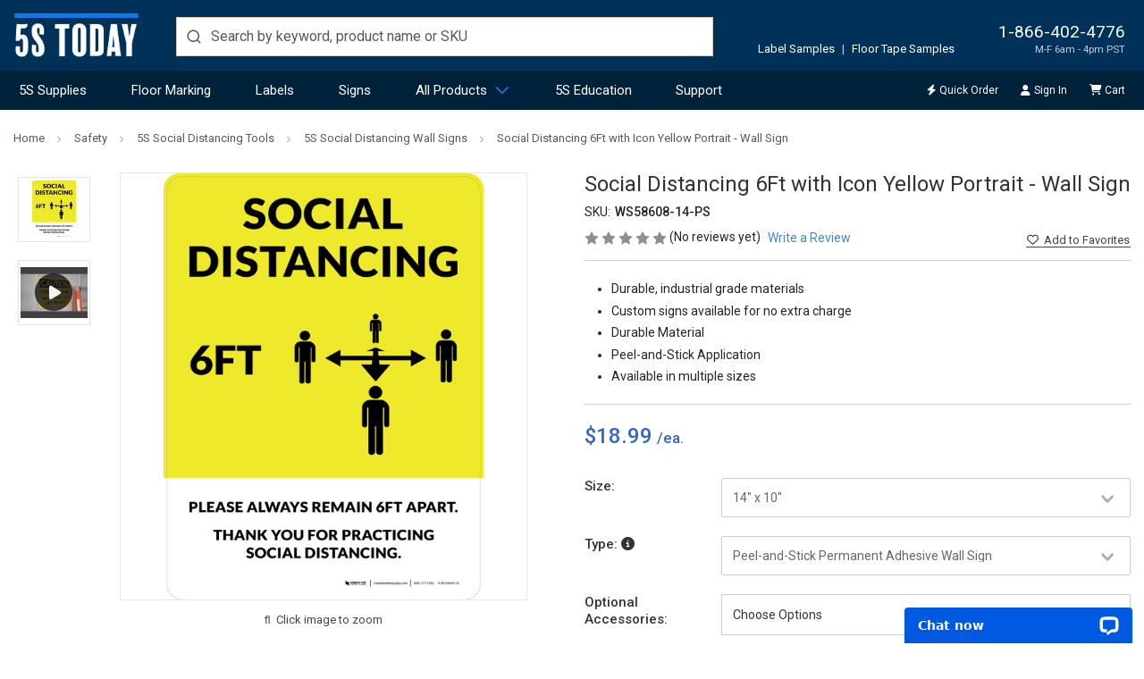

--- FILE ---
content_type: text/html; charset=UTF-8
request_url: https://www.5stoday.com/wall-sign/social-distancing-6ft-with-icon-yellow-portrait-wall-sign/
body_size: 27022
content:






			
			
			
	






<!DOCTYPE html>
<html class="no-js " lang="en" dir="auto">
    <head>
        <title>Social Distancing 6Ft with Icon Yellow Portrait - Wall Sign | 5S Today</title>
        <link rel="dns-prefetch preconnect" href="https://cdn11.bigcommerce.com/s-5d127" crossorigin><link rel="dns-prefetch preconnect" href="https://fonts.googleapis.com/" crossorigin><link rel="dns-prefetch preconnect" href="https://fonts.gstatic.com/" crossorigin>
        <meta property="product:price:amount" content="18.99" /><meta property="product:price:currency" content="USD" /><meta property="og:url" content="https://www.5stoday.com/wall-sign/social-distancing-6ft-with-icon-yellow-portrait-wall-sign/" /><meta property="og:site_name" content="5SToday.com" /><meta name="keywords" content="5S, lean manufacturing, workplace organization, visual workplace, 5S supplies, lean tools, industrial organization, continuous improvement"><meta name="description" content="Social Distancing 6Ft with Icon Yellow Portrait - Wall Sign from 5S Today. Improve your facilities 5s program and OSHA compliance with this wall sign.  We also offer free customized wall signs.  Shop today!"><link rel='canonical' href='https://www.5stoday.com/wall-sign/social-distancing-6ft-with-icon-yellow-portrait-wall-sign/' /><meta name='platform' content='bigcommerce.stencil' /><meta property="og:type" content="product" />
<meta property="og:title" content="Social Distancing 6Ft with Icon Yellow Portrait - Wall Sign" />
<meta property="og:description" content="Social Distancing 6Ft with Icon Yellow Portrait - Wall Sign from 5S Today. Improve your facilities 5s program and OSHA compliance with this wall sign.  We also offer free customized wall signs.  Shop today!" />
<meta property="og:image" content="https://cdn11.bigcommerce.com/s-5d127/products/3877/images/4524/WS58608__81255__60626.1594328163.500.750.jpg?c=2" />
<meta property="fb:admins" content="info@5stoday.com" />
<meta property="pinterest:richpins" content="disabled" />
        
        <link rel="preload" href="https://cdn11.bigcommerce.com/s-5d127/stencil/89a927c0-db11-013e-23cd-42e0e4b19471/e/e20c7e20-e44a-013a-ba39-1e03daa9d4df/img/custom/logos/5S-Today-Logo-WhiteVers.png" as="image" importance="high">
        	<link rel="preload" as="image" href="https://cdn11.bigcommerce.com/s-5d127/images/stencil/500x659/products/3877/4524/WS58608__81255__60626.1594328163.jpg?c=2" importance="high">


        <link href="https://cdn11.bigcommerce.com/s-5d127/product_images/fav.ico?t=1470867674" rel="shortcut icon">
        <meta charset="UTF-8">
        <meta name="robots" content="max-snippet:-1, max-image-preview:large">
        <meta name="viewport" content="width=device-width, minimum-scale=1, maximum-scale=5">

        <script nonce="">
            document.documentElement.className = document.documentElement.className.replace('no-js', 'js');
        </script>

        <script nonce="">
    function browserSupportsAllFeatures() {
        return window.Promise
            && window.fetch
            && window.URL
            && window.URLSearchParams
            && window.WeakMap
            // object-fit support
            && ('objectFit' in document.documentElement.style);
    }

    function loadScript(src) {
        var js = document.createElement('script');
        js.src = src;
        js.onerror = function () {
            console.error('Failed to load polyfill script ' + src);
        };
        document.head.appendChild(js);
    }

    if (!browserSupportsAllFeatures()) {
        loadScript('https://cdn11.bigcommerce.com/s-5d127/stencil/89a927c0-db11-013e-23cd-42e0e4b19471/e/e20c7e20-e44a-013a-ba39-1e03daa9d4df/dist/theme-bundle.polyfills.js');
    }
</script>
        <script nonce="">window.consentManagerTranslations = `{"locale":"en","locales":{"consent_manager.data_collection_warning":"en","consent_manager.accept_all_cookies":"en","consent_manager.gdpr_settings":"en","consent_manager.data_collection_preferences":"en","consent_manager.manage_data_collection_preferences":"en","consent_manager.use_data_by_cookies":"en","consent_manager.data_categories_table":"en","consent_manager.allow":"en","consent_manager.accept":"en","consent_manager.deny":"en","consent_manager.dismiss":"en","consent_manager.reject_all":"en","consent_manager.category":"en","consent_manager.purpose":"en","consent_manager.functional_category":"en","consent_manager.functional_purpose":"en","consent_manager.analytics_category":"en","consent_manager.analytics_purpose":"en","consent_manager.targeting_category":"en","consent_manager.advertising_category":"en","consent_manager.advertising_purpose":"en","consent_manager.essential_category":"en","consent_manager.esential_purpose":"en","consent_manager.yes":"en","consent_manager.no":"en","consent_manager.not_available":"en","consent_manager.cancel":"en","consent_manager.save":"en","consent_manager.back_to_preferences":"en","consent_manager.close_without_changes":"en","consent_manager.unsaved_changes":"en","consent_manager.by_using":"en","consent_manager.agree_on_data_collection":"en","consent_manager.change_preferences":"en","consent_manager.cancel_dialog_title":"en","consent_manager.privacy_policy":"en","consent_manager.allow_category_tracking":"en","consent_manager.disallow_category_tracking":"en"},"translations":{"consent_manager.data_collection_warning":"We use cookies (and other similar technologies) to collect data to improve your shopping experience.","consent_manager.accept_all_cookies":"Accept All Cookies","consent_manager.gdpr_settings":"Settings","consent_manager.data_collection_preferences":"Website Data Collection Preferences","consent_manager.manage_data_collection_preferences":"Manage Website Data Collection Preferences","consent_manager.use_data_by_cookies":" uses data collected by cookies and JavaScript libraries to improve your shopping experience.","consent_manager.data_categories_table":"The table below outlines how we use this data by category. To opt out of a category of data collection, select 'No' and save your preferences.","consent_manager.allow":"Allow","consent_manager.accept":"Accept","consent_manager.deny":"Deny","consent_manager.dismiss":"Dismiss","consent_manager.reject_all":"Reject all","consent_manager.category":"Category","consent_manager.purpose":"Purpose","consent_manager.functional_category":"Functional","consent_manager.functional_purpose":"Enables enhanced functionality, such as videos and live chat. If you do not allow these, then some or all of these functions may not work properly.","consent_manager.analytics_category":"Analytics","consent_manager.analytics_purpose":"Provide statistical information on site usage, e.g., web analytics so we can improve this website over time.","consent_manager.targeting_category":"Targeting","consent_manager.advertising_category":"Advertising","consent_manager.advertising_purpose":"Used to create profiles or personalize content to enhance your shopping experience.","consent_manager.essential_category":"Essential","consent_manager.esential_purpose":"Essential for the site and any requested services to work, but do not perform any additional or secondary function.","consent_manager.yes":"Yes","consent_manager.no":"No","consent_manager.not_available":"N/A","consent_manager.cancel":"Cancel","consent_manager.save":"Save","consent_manager.back_to_preferences":"Back to Preferences","consent_manager.close_without_changes":"You have unsaved changes to your data collection preferences. Are you sure you want to close without saving?","consent_manager.unsaved_changes":"You have unsaved changes","consent_manager.by_using":"By using our website, you're agreeing to our","consent_manager.agree_on_data_collection":"By using our website, you're agreeing to the collection of data as described in our ","consent_manager.change_preferences":"You can change your preferences at any time","consent_manager.cancel_dialog_title":"Are you sure you want to cancel?","consent_manager.privacy_policy":"Privacy Policy","consent_manager.allow_category_tracking":"Allow [CATEGORY_NAME] tracking","consent_manager.disallow_category_tracking":"Disallow [CATEGORY_NAME] tracking"}}`;</script>

        <script nonce="">
            window.lazySizesConfig = window.lazySizesConfig || {};
            window.lazySizesConfig.loadMode = 1;
        </script>
        <script nonce="" async src="https://cdn11.bigcommerce.com/s-5d127/stencil/89a927c0-db11-013e-23cd-42e0e4b19471/e/e20c7e20-e44a-013a-ba39-1e03daa9d4df/dist/theme-bundle.head_async.js"></script>

        <link href="https://fonts.googleapis.com/css?family=Roboto:700,400,500&display=swap" rel="stylesheet">

        <script nonce="" async src="https://cdn11.bigcommerce.com/s-5d127/stencil/89a927c0-db11-013e-23cd-42e0e4b19471/e/e20c7e20-e44a-013a-ba39-1e03daa9d4df/dist/theme-bundle.font.js"></script>

        <link data-stencil-stylesheet href="https://cdn11.bigcommerce.com/s-5d127/stencil/89a927c0-db11-013e-23cd-42e0e4b19471/e/e20c7e20-e44a-013a-ba39-1e03daa9d4df/css/theme-9ac7d390-db11-013e-652d-3224667926e6.css" rel="stylesheet">
        	<link data-stencil-stylesheet href="https://cdn11.bigcommerce.com/s-5d127/stencil/89a927c0-db11-013e-23cd-42e0e4b19471/e/e20c7e20-e44a-013a-ba39-1e03daa9d4df/css/products-9ac7d390-db11-013e-652d-3224667926e6.css" rel="stylesheet" fetchpriority="low">

        <!-- Start Tracking Code for analytics_googleanalytics4 -->

<script data-cfasync="false" src="https://cdn11.bigcommerce.com/shared/js/google_analytics4_bodl_subscribers-358423becf5d870b8b603a81de597c10f6bc7699.js" integrity="sha256-gtOfJ3Avc1pEE/hx6SKj/96cca7JvfqllWA9FTQJyfI=" crossorigin="anonymous"></script>
<script data-cfasync="false">
  (function () {
    window.dataLayer = window.dataLayer || [];

    function gtag(){
        dataLayer.push(arguments);
    }

    function initGA4(event) {
         function setupGtag() {
            function configureGtag() {
                gtag('js', new Date());
                gtag('set', 'developer_id.dMjk3Nj', true);
                gtag('config', 'G-2QNK4SQTLS');
            }

            var script = document.createElement('script');

            script.src = 'https://www.googletagmanager.com/gtag/js?id=G-2QNK4SQTLS';
            script.async = true;
            script.onload = configureGtag;

            document.head.appendChild(script);
        }

        setupGtag();

        if (typeof subscribeOnBodlEvents === 'function') {
            subscribeOnBodlEvents('G-2QNK4SQTLS', false);
        }

        window.removeEventListener(event.type, initGA4);
    }

    

    var eventName = document.readyState === 'complete' ? 'consentScriptsLoaded' : 'DOMContentLoaded';
    window.addEventListener(eventName, initGA4, false);
  })()
</script>

<!-- End Tracking Code for analytics_googleanalytics4 -->

<!-- Start Tracking Code for analytics_siteverification -->

<meta name="google-site-verification" content="xc0N0yjPO6VjxicrOp2upAj-js4ukz9Wijul1pyIvDU" />

<!-- End Tracking Code for analytics_siteverification -->


<script type="text/javascript" src="https://checkout-sdk.bigcommerce.com/v1/loader.js" defer ></script>
<script src="https://www.google.com/recaptcha/api.js" async defer></script>
<script type="text/javascript">
var BCData = {"product_attributes":{"sku":"WS58608-14-PS","upc":null,"mpn":null,"gtin":null,"weight":{"formatted":"1.00 LBS","value":1},"base":false,"image":null,"stock":null,"instock":true,"stock_message":null,"purchasable":true,"purchasing_message":null,"call_for_price_message":null,"price":{"without_tax":{"formatted":"$18.99","value":18.99,"currency":"USD"},"tax_label":"Tax"}}};
</script>

 <script data-cfasync="false" src="https://microapps.bigcommerce.com/bodl-events/1.9.4/index.js" integrity="sha256-Y0tDj1qsyiKBRibKllwV0ZJ1aFlGYaHHGl/oUFoXJ7Y=" nonce="" crossorigin="anonymous"></script>
 <script data-cfasync="false" nonce="">

 (function() {
    function decodeBase64(base64) {
       const text = atob(base64);
       const length = text.length;
       const bytes = new Uint8Array(length);
       for (let i = 0; i < length; i++) {
          bytes[i] = text.charCodeAt(i);
       }
       const decoder = new TextDecoder();
       return decoder.decode(bytes);
    }
    window.bodl = JSON.parse(decodeBase64("[base64]"));
 })()

 </script>

<script nonce="">
(function () {
    var xmlHttp = new XMLHttpRequest();

    xmlHttp.open('POST', 'https://bes.gcp.data.bigcommerce.com/nobot');
    xmlHttp.setRequestHeader('Content-Type', 'application/json');
    xmlHttp.send('{"store_id":"54981","timezone_offset":"-7.0","timestamp":"2026-01-24T05:17:56.29353600Z","visit_id":"a195947a-0def-4a8f-8e5c-abbf537352e4","channel_id":1}');
})();
</script>

        <script nonce="">
            window.csrf_token = BCData.csrf_token;
        </script>
         
    </head>

    <body class="body-product">
        <svg data-src="https://cdn11.bigcommerce.com/s-5d127/stencil/89a927c0-db11-013e-23cd-42e0e4b19471/e/e20c7e20-e44a-013a-ba39-1e03daa9d4df/img/icon-sprite.svg" class="icons-svg-sprite"></svg>
        <svg data-src="https://cdn11.bigcommerce.com/s-5d127/stencil/89a927c0-db11-013e-23cd-42e0e4b19471/e/e20c7e20-e44a-013a-ba39-1e03daa9d4df/img/icon-fa-sprite.svg" class="icons-svg-sprite"></svg>
			<div class="header-container d-print-none">
	<header class="header position-relative" id="header">
		<div class="row align-items-end w-100 mx-auto position-relative px-md-4 px-0">
			<div class="logo">
				<a class="d-block" href="/"><img width="140" height="57" src="https://cdn11.bigcommerce.com/s-5d127/stencil/89a927c0-db11-013e-23cd-42e0e4b19471/e/e20c7e20-e44a-013a-ba39-1e03daa9d4df/img/custom/logos/5S-Today-Logo-WhiteVers.png" title="5S Today logo" alt="5S Today"></a>
			</div>
			<div class="search m-0">
				<div id="autocomplete" class="autocomplete-container"></div>
			</div>
			<div class="ml-auto info-samples">
				<div class="info">
					<p class="contact m-0 text-right">
						<a href="tel:18664024776">1-866-402-4776</a>
						<span class="d-none-glopal">M-F 6am - 4pm PST</span>
					</p>
				</div>
				<div class="features">
					<p class="mb-0"><a class="text-decoration-none" href="https://www.5stoday.com/free-samples-labels/">Label Samples</a> <span class="vertical-divider">|</span> <a class="text-decoration-none" href="https://www.5stoday.com/floor-marking-samples/">Floor Tape Samples</a></p>
				</div>
			</div>
		</div>
	</header>
	<nav class="nav" id="navContainer">
		<div class="row mx-auto w-100 px-md-4 px-0">
			<ul id="masterMenu" class="menu list-unstyled m-0 w-100">
	<li class="mobileMenu border-bottom-0 d-md-none position-relative bg-transparent">
		<div class="mobile-toggle position-absolute d-md-none">
			<button id="menuToggle" class="menu-toggle" aria-label="Menu">
				<span></span>
				<span></span>
				<span></span>
				<span></span>
			</button>
		</div>
		<a class="navCartBox" href="/cart.php" title="Cart"><span class="cart-quantity hideEmpty"></span></a>
	</li>
	<li class="dropDown-menuItem psuedoElement--hideAfter d-none d-md-inline-block pl-md-0"><a class="psuedoElement--hideAfter" href="/lean-supplies/">5S Supplies</a></li>
	<li class="dropDown-menuItem psuedoElement--hideAfter d-none d-md-inline-block"><a class="psuedoElement--hideAfter" href="/floor-marking-tapes/">Floor Marking</a></li>
	<li class="dropDown-menuItem psuedoElement--hideAfter d-none d-md-inline-block"><a class="psuedoElement--hideAfter" href="/labels/">Labels</a></li>
	<li class="dropDown-menuItem psuedoElement--hideAfter d-none d-md-inline-block"><a class="psuedoElement--hideAfter" href="/signs/">Signs</a></li>
	<li class="dropDown-menuItem dropDown-menuProducts mobileNavItem"> <a class="productsLink" href="/categories/all">All Products</a>
		<ul class="dropDown">
			<li class="dropDown-menuContainer position-relative">
				<ul class="dropDown-menuRow list-unstyled mb-0 pt-md-3 dropDown-closedMenu">
					<li class="dropDown-categoryItem dropDown-inactiveMenu" data-submenu-id="submenu-lean-supplies">
						<div class="dropDown-categoryTitle"><a href="/lean-supplies/">Lean &amp; 5S Supplies</a><i class="fa-light fa-angle-right d-md-none" aria-hidden="true"></i></div>
						<ul id="submenu-lean-supplies" class="dropDown-subMenu">
							<li>
								<div class="row flex-column flex-md-row">
									<div class="links">
										<ul class="dropDown-subMenuList">
											<li class="navSection-header d-none d-md-block"><a href="#" class="noClickAnchor">5S Bundles</a></li>
											<li><a href="/5s-event-cart-starter">5S Event Cart</a></li>
											<li><a href="/labeltac-pro-x-5s-bundle/">5S Labeling Bundle</a></li>
											<li><a href="/labeltac-pro-x-total-facility-bundle/">5S Facility Bundle</a></li>
											<li><a href="/5s-floor-tape-starter-kit/">5S Floor Marking Bundle</a></li>
											<li class="navSection-header"><a href="/lean-training-videos/">Lean/5S Training</a></li>
											<li><a href="/lean-videos/">Lean/5S DVDs</a></li>
											<li><a href="/free-resources/">Training Slideshows</a></li>
											<li class="angle-right d-none d-md-block"><a class="color-brand" href="/lean-supplies/">All Lean &amp; 5S Supplies</a></li>
										</ul>
									</div>
									<div class="links">
										<ul class="dropDown-subMenuList">
											<li class="navSection-header"><a href="/tool-organization/">5S For Your Tools</a></li>
											<li><a href="/organization/">Tool Organization</a></li>
											<li><a href="/pegboards/">Pegboards</a></li>
											<li class="navSection-header"><a href="/labeltac-pro-x-industrial-labeling-system/">5S Label Printers</a></li>
											<li class="navSection-header"><a href="/lean-posters/">Lean/5S Posters</a></li>
											<li class="navSection-header"><a href="/5s-signs/">5S Signs</a></li>
											<li class="navSection-header"><a href="/industrial-floor-signs/">5S Floor Signs</a></li>
										</ul>
									</div>
									<div class="links">
										<ul class="dropDown-subMenuList">
											<li class="navSection-header"><a href="/red-tags/">5S Red Tags</a></li>
											<li class="navSection-header"><a href="/5s-markings/">5S Markings</a></li>
											<li><a href="/floor-marking-tapes/">5S Floor Markers</a></li>
											<li><a href="/banners/">5S Banners</a></li>
											<li class="navSection-header"><a href="/organization/trash-cans/">Trash Cans</a></li>
											<li class="navSection-header"><a href="/lean-manufacturing-tools/" title="Lean Manufacturing Tools">Lean Manufacturing Tools</a></li>
											<li class="navSection-header"><a href="/wire-and-cable-management/" title="Wire and Cable Management">Wire &amp; Cable Management</a></li>
										</ul>
									</div>
									<div class="links">
										<ul class="dropDown-subMenuList">
											<li class="navSection-header"><a href="/whiteboards/" title="Whiteboards">Whiteboards</a></li>
											<li><a href="/5s-lean-whiteboards/" title="5S &amp; Lean Whiteboards">5S &amp; Lean Whiteboards</a></li>
											<li><a href="/dry-erase-calendar-boards/" title="Dry Erase Calendar Boards">Dry Erase Calendar Boards</a></li>
											<li><a href="/grid-whiteboards/" title="Grid Whiteboards">Grid Whiteboards</a></li>
											<li><a href="/in-out-boards/" title="In / Out Boards">In / Out Boards</a></li>
											<li><a href="/project-management-whiteboards/" title="Project Management Whiteboards">Project Management Whiteboards</a></li>
											<li><a href="/hospital-whiteboards/" title="Hospital Whiteboards">Hospital Whiteboards</a></li>
											<li><a href="/whiteboard-overlays/" title="Whiteboard Overlays">Whiteboard Overlays</a></li>
											<li class="navSection-header"><a href="/storage-products/" title="Storage Products">Storage Products</a></li>
										</ul>
									</div>
									<div class="links guide-block callout-block">
										<ul class="dropDown-subMenuList">
											<li><a href="/5s-guide/"><img class="img-fluid" decoding="async" loading="lazy" src="https://www.creativesafetysupply.com/content/images/covers/5s-guide-cover.jpg?v=2" alt="5S Guide" title="5S Guide" height="181"
														width="140"><strong>5S Guide</strong></a></li>
											<li aria-hidden="true" class="nav-separator d-none d-md-block"></li>
											<li><a href="https://www.5stoday.com/floor-marking-samples/" class="after-caret-right chevron smaller text-start px-0 psuedoElement--hideBefore font-weight-bold fs-6 mr-0 mb-0">Free Floor Marking Samples</a></li>
											<li><a href="https://www.5stoday.com/free-samples-labels/" class="after-caret-right chevron smaller text-start px-0 psuedoElement--hideBefore font-weight-bold fs-6 mr-0 mb-0">Free LabelTac&reg; Samples</a></li>
										</ul>
									</div>
								</div>
							</li>
						</ul>
					</li>
					<li class="dropDown-categoryItem dropDown-inactiveMenu" data-submenu-id="submenu-floor">
						<div class="dropDown-categoryTitle"><a href="/floor-marking-tapes/">Floor Marking</a><i class="fa-light fa-angle-right" aria-hidden="true"></i></div>
						<ul id="submenu-floor" class="dropDown-subMenu">
							<li>
								<div class="row flex-column flex-md-row">
									<div class="links">
										<ul class="dropDown-subMenuList">
											<li class="navSection-header"><a href="/safetytac/">SafetyTac&reg; Floor Marking Tape</a></li>
											<li><a href="/safetytac-tape/">SafetyTac&reg;</a></li>
											<li><a href="/safetytac-2-0-with-armor-technology/">SafetyTac&reg; 2.0</a></li>
											<li><a href="/safetytac-lean/">SafetyTac&reg; Lean</a></li>
											<li><a href="/safetytac-hazard-tape/">SafetyTac&reg; Hazard</a></li>
											<li><a href="/floor-marking/safetytac-inline-printed-tape/">SafetyTac&reg; Inline Printed Tape</a></li>
											<li><a href="/safetytac-custom-inline-print-floor-tape/">SafetyTac&reg; Custom Inline Print</a></li>
											<li><a href="/safetytac/safetytac-shapes/">SafetyTac&reg; Shapes</a></li>
											<li><a href="/safetytac/safetytac-accessories">SafetyTac&reg; Accessories</a></li>
											<li class="angle-right d-none d-md-block"><a class="color-brand" href="/floor-marking-tapes/">All Floor Marking</a></li>
										</ul>
									</div>
									<div class="links">
										<ul class="dropDown-subMenuList">
											<li class="navSection-header"><a href="/smart-stripe-tape-1/">Smart Stripe Tapes &amp; Shapes</a></li>
											<li class="navSection-header"><a href="/5s-multipurpose-vinyl-floor-marking-tape">5S Tape&trade; Multipurpose Tape</a></li>
											<li class="navSection-header"><a href="/floor-marking-tapes/">Floor Marking Tapes</a></li>
											<li class="navSection-header"><a href="/floor-marking-shapes/">Floor Marking Shapes</a></li>
										</ul>
									</div>
									<div class="links">
										<ul class="dropDown-subMenuList">
											<li class="navSection-header"><a href="/tape-applicators/">Tape Applicators</a></li>
											<li class="navSection-header"><a href="/industrial-floor-signs/">Floor Signs</a></li>
											<li class="navSection-header"><a href="/reflective-tape-1/">Reflective Tapes</a></li>
											<li class="navSection-header"><a href="/traction-tape/">Anti-Slip Tapes</a></li>
										</ul>
									</div>
									<div class="links">
										<ul class="dropDown-subMenuList">
											<li class="navSection-header"><a href="/hazard-tape/">Hazard Tape</a></li>
											<li class="navSection-header"><a href="/5s-footprints-25-pack/">Footprint Stickers</a></li>
											<li class="navSection-header"><a href="/custom-indoor-crosswalks/">Walkways/Crosswalks</a></li>
											<li class="navSection-callout"><strong class="d-block mb-2">Not sure which floor marking tape is right for you?</strong> Get started with the <a href="/floor-tape-finder" class="after-caret-right chevron border-underline smaller d-inline-block p-0 mb-0">Floor Tape Finder</a></li>
										</ul>
									</div>
									<div class="links guide-block callout-block">
										<ul class="dropDown-subMenuList">
											<li><a href="/floor-marking-guide/"><img class="img-fluid" decoding="async" loading="lazy" src="https://www.creativesafetysupply.com/content/images/covers/floor-marking-guide-cover.jpg?v=2" alt="Floor Marking Guide"
														title="Floor Marking Guide" height="181" width="140"><strong>Floor Marking Guide</strong></a></li>
											<li aria-hidden="true" class="nav-separator d-none d-md-block"></li>
											<li><a href="https://www.5stoday.com/floor-marking-samples/" class="after-caret-right chevron smaller text-start px-0 psuedoElement--hideBefore font-weight-bold fs-6 mr-0 mb-0">Free Floor Tape Samples</a></li>
										</ul>
									</div>
								</div>
							</li>
						</ul>
					</li>
					<li class="dropDown-categoryItem dropDown-inactiveMenu" data-submenu-id="submenu-printers">
						<div class="dropDown-categoryTitle"><a href="/label-printers/">Label Printers &amp; Supplies</a><i class="fa-light fa-angle-right d-md-none" aria-hidden="true"></i></div>
						<ul id="submenu-printers" class="dropDown-subMenu dropDown-subMenuPrinters">
							<li>
								<div class="row flex-column flex-md-row">
									<div class="links">
										<ul class="dropDown-subMenuList">
											<li class="navSection-header"><a href="/labeltac-printers/">LabelTac&reg; Printers</a></li>
											<li><a href="/labeltac-4-industrial-labeling-system/">LabelTac&reg; 4</a></li>
											<li><a href="/labeltac-pro-x-industrial-labeling-system/">LabelTac&reg; Pro X</a></li>
											<li><a href="/labeltac-9-printer/">LabelTac&reg; 9</a></li>
											<li aria-hidden="true" class="nav-separator d-none d-md-block"></li>
											<li class="navSection-header"><a href="/labelsuite/">LabelSuite&trade; Print Software</a></li>
											<li class="angle-right d-none d-md-block"><a class="color-brand" href="/label-printers/">All Label Printers &amp; Supplies</a></li>
										</ul>
									</div>
									<div class="links">
										<ul class="dropDown-subMenuList">
											<li class="navSection-header"><a href="/labeltac-supplies/">LabelTac&reg; Supplies</a></li>
											<li><a href="/labeltac-supplies/">LabelTac&reg; Ribbons</a></li>
											<li><a href="/labeltac-accessories/">LabelTac&reg; Accessories</a></li>
										</ul>
									</div>
									<div class="links">
										<ul class="dropDown-subMenuList">
											<li class="navSection-header"><a href="/label-printers/">Industrial Label Printers</a></li>
											<li><a href="/labeltac-printers/">LabelTac&reg;</a></li>
										</ul>
									</div>
									<div class="links" aria-hidden="true"></div>
									<div class="links guide-block callout-block">
										<ul class="dropDown-subMenuList">
											<li><a href="/visual-safety-and-5s-workbook/"><img class="img-fluid" decoding="async" loading="lazy" src="https://www.creativesafetysupply.com/content/images/covers/facility-marking-workbook-cover.jpg?v=2"
														alt="Visual Safety & 5S Marking Workbook" title="Visual Safety & 5S Marking Workbook" height="181" width="140"><strong>Visual Safety
														Workbook</strong></a></li>
											<li aria-hidden="true" class="nav-separator d-none d-md-block"></li>
											<li><a href="https://www.5stoday.com/free-samples-labels/" class="after-caret-right chevron smaller text-start px-0 psuedoElement--hideBefore font-weight-bold fs-6 mr-0 mb-0">Free LabelTac&reg; Samples</a></li>
										</ul>
									</div>
								</div>
							</li>
						</ul>
					</li>
					<li class="dropDown-categoryItem dropDown-inactiveMenu" data-submenu-id="submenu-labels">
						<div class="dropDown-categoryTitle"><a href="/labels/">Labels</a><i class="fa-light fa-angle-right" aria-hidden="true"></i></div>
						<ul id="submenu-labels" class="dropDown-subMenu">
							<li>
								<div class="row flex-column flex-md-row">
									<div class="links">
										<ul class="dropDown-subMenuList">
											<li class="navSection-header"><a href="/labels/">5S/Lean Labels</a></li>
											<li><a href="/cleaning-labels/" title="Cleaning Labels">Cleaning Labels</a></li>
											<li><a href="/cleanroom-labels/" title="Cleanroom Labels">Cleanroom Labels</a></li>
											<li><a href="/inspection-and-repair-labeling/" title="Inspection and Repair Labeling">Inspection and Repair Labeling</a></li>
											<li><a href="/recycling-labels/" title="Recycling Labels">Recycling Labels</a></li>
											<li><a href="/storage-labels/" title="Storage Labels">Storage Labels</a></li>
											<li><a href="/trash-can-labels/" title="Trash Can Labels">Trash Can Labels</a></li>
											<li class="angle-right d-none d-md-block"><a class="color-brand" href="/labels/">All Labels</a></li>
										</ul>
									</div>
									<div class="links two-columns">
										<ul class="dropDown-subMenuList">
											<li class="navSection-header"><a href="/workplace-safety-labels/">Workplace Safety Labels</a></li>
											<li><a href="/caution-labels/" title="Caution Labels">Caution Labels</a></li>
											<li><a href="/danger-labels/" title="Danger Labels">Danger Labels</a></li>
											<li><a href="/electrical-safety-labels/" title="Electrical Safety Labels">Electrical Safety Labels</a></li>
											<li><a href="/fire-safety-labels/" title="Fire Safety Labels">Fire Safety Labels</a></li>
											<li><a href="/first-aid-labels/" title="First Aid Labels">First Aid Labels</a></li>
											<li><a href="/hand-washing-labels/" title="Hand Washing Labels">Hand Washing Labels</a></li>
											<li><a href="/lockout-tagout-labels/" title="Lockout Tagout Labels">Lockout Tagout Labels</a></li>
											<li><a href="/nfpa-labels/" title="NFPA Labels">NFPA Labels</a></li>
											<li><a href="/pipe-marking-labels/" title="Pipe Marking Labels">Pipe Marking Labels</a></li>
											<li><a href="/ppe-labels/" title="PPE Labels">PPE Labels</a></li>
											<li><a href="/safety-reminder-labels/" title="Safety Reminder Labels">Safety Reminder Labels</a></li>
											<li><a href="/warning-labels/" title="Warning Labels">Warning Labels</a></li>
										</ul>
									</div>
									<div class="links">
										<ul class="dropDown-subMenuList">
											<li class="navSection-header"><a href="/labels/">Other Labels</a></li>
											<li><a href="/ada-labels/" title="ADA Labels">ADA Labels</a></li>
											<li><a href="/bilingual-labels/" title="Bilingual Labels">Bilingual Labels</a></li>
											<li><a href="/directional-labels/" title="Directional Labels">Directional Labels</a></li>
											<li><a href="/healthcare-labels/" title="Healthcare Labels">Healthcare Labels</a></li>
											<li><a href="/laboratory-labels/" title="Laboratory Labels">Laboratory Labels</a></li>
											<li><a href="/notice-labels/" title="Notice Labels">Notice Labels</a></li>
											<li><a href="/5s-social-distancing-labels/" title="Social Distancing Labels">Social Distancing Labels</a></li>
											<li><a href="/warehouse-labels/" title="Warehouse Labels">Warehouse Labels</a></li>
										</ul>
									</div>
									<div class="links guide-block callout-block">
										<ul class="dropDown-subMenuList">
											<li><a href="/organized-workplace-quick-guide"><img class="img-fluid" decoding="async" loading="lazy" src="https://www.creativesafetysupply.com/content/images/covers/quick-guide-to-organized-workplace-cover.jpg?v=2"
														alt="Quick Guide to an Organized Workplace" title="Quick Guide to an Organized Workplace" height="181" width="140"><strong>Quick Guide to an Organized
														Workplace</strong></a></li>
											<li aria-hidden="true" class="nav-separator d-none d-md-block"></li>
											<li><a href="https://www.5stoday.com/free-samples-labels/" class="after-caret-right chevron smaller text-start px-0 psuedoElement--hideBefore font-weight-bold fs-6 mr-0 mb-0">Free LabelTac&reg; Samples</a></li>
										</ul>
									</div>
								</div>
							</li>
						</ul>
					</li>
					<li class="dropDown-categoryItem dropDown-inactiveMenu" data-submenu-id="submenu-signs">
						<div class="dropDown-categoryTitle"><a href="/signs/">Signs</a><i class="fa-light fa-angle-right d-md-none" aria-hidden="true"></i></div>
						<ul id="submenu-signs" class="dropDown-subMenu">
							<li>
								<div class="row flex-column flex-md-row">
									<div class="links">
										<ul class="dropDown-subMenuList">
											<li class="navSection-header d-none d-md-block"><a href="#" class="noClickAnchor">Custom Signs</a></li>
											<li><a href="/create-custom-safety-sign/">Custom Safety Signs</a></li>
											<li><a href="/create-custom-floor-sign/">Custom Floor Signs</a></li>
											<li><a href="/custom-signs/">All Custom Products</a></li>
											<li aria-hidden="true" class="nav-separator d-none d-md-block"></li>
											<li class="navSection-header"><a href="/industrial-floor-signs/">Floor Signs</a></li>
											<li><a href="/pre-made-floor-sign-bundles/">Pre-Made Floor Sign Bundles</a></li>
											<li class="angle-right d-none d-md-block"><a class="color-brand" href="/signs/">All Signs</a></li>
										</ul>
									</div>
									<div class="links two-columns three-columns">
										<ul class="dropDown-subMenuList">
											<li class="navSection-header"><a href="/wall-signs/">Wall Signs</a></li>
											<li><a href="/biohazard-signs/" title="Biohazard Signs">Biohazard Signs</a></li>
											<li><a href="/danger-signs/" title="Danger Signs">Danger Signs</a></li>
											<li><a href="/directional-signs/" title="Directional Signs">Directional Signs</a></li>
											<li><a href="/do-not-enter-signs/" title="Do Not Enter Signs">Do Not Enter Signs</a></li>
											<li><a href="/hand-washing-signs/" title="Hand Washing Signs">Hand Washing Signs</a></li>
											<li><a href="/notice-signs/" title="Notice Signs">Notice Signs</a></li>
											<li><a href="/restaurant-signs/" title="Restaurant Signs">Restaurant Signs</a></li>
											<li><a href="/school-safety-signs/" title="School Safety Signs">School Safety Signs</a></li>
											<li><a href="/storage-signs/" title="Storage Signs">Storage Signs</a></li>
											<li><a href="/office-signs/" title="Office Signs">Office Signs</a></li>
											<li><a href="/spanish-signs/" title="Spanish Signs">Spanish Signs</a></li>
											<li><a href="/cleanroom-signs/" title="Cleanroom Signs">Cleanroom Signs</a></li>
											<li><a href="/cleaning-signs/" title="Cleaning Signs">Cleaning Signs</a></li>
											<li><a href="/lockout-tagout-signs/" title="Lockout Tagout Signs">Lockout Tagout Signs</a></li>
											<li><a href="/trash-can-signs/" title="Trash Can Signs">Trash Can Signs</a></li>
											<li><a href="/ppe-signs/" title="PPE Signs">PPE Signs</a></li>
											<li><a href="/first-aid-signs/" title="First Aid Signs">First Aid Signs</a></li>
											<li><a href="/warning-signs/" title="Warning Signs">Warning Signs</a></li>
											<li><a href="/caution-signs/" title="Caution Signs">Caution Signs</a></li>
											<li><a href="/bilingual-signs/" title="Bilingual Signs">Bilingual Signs</a></li>
											<li><a href="/bathroom-signs/" title="Bathroom Signs">Bathroom Signs</a></li>
											<li><a href="/ada-signs/" title="ADA Signs">ADA Signs</a></li>
											<li><a href="/fire-safety-signs/" title="Fire Safety Signs">Fire Safety Signs</a></li>
											<li><a href="/recycling-signs/" title="Recycling Signs">Recycling Signs</a></li>
											<li><a href="/compliance-signs/" title="Compliance Signs">Compliance Signs</a></li>
											<li><a href="/evacuation-signs/" title="Evacuation Signs">Evacuation Signs</a></li>
											<li><a href="/way-finding-signs/" title="Way Finding Signs">Way Finding Signs</a></li>
											<li><a href="/stop-signs/" title="Stop Signs">Stop Signs</a></li>
											<li><a href="/emergency-signs/" title="Emergency Signs">Emergency Signs</a></li>
											<li><a href="/5s-signs/" title="5S Signs">5S Signs</a></li>
										</ul>
									</div>
									<div class="links">
										<ul class="dropDown-subMenuList">
											<li class="navSection-header"><a href="/a-frame-signs/">A-Frame Signs</a></li>
											<li><a href="/caution-a-frame-signs/">Caution A-Frame Signs</a></li>
											<li><a href="/danger-a-frame-signs/">Danger A-frame Signs</a></li>
											<li><a href="/notice-a-frame-signs/">Notice A-Frame Signs</a></li>
										</ul>
									</div>
									<div class="links guide-block callout-block">
										<ul class="dropDown-subMenuList">
											<li><a href="/osha-safety-signs-guide/"><img class="img-fluid" decoding="async" loading="lazy" src="https://www.creativesafetysupply.com/content/images/covers/osha-safety-signs-guide-cover.jpg?v=2" alt="OSHA Safety Signs Guide"
														title="OSHA Safety Signs Guide" height="181" width="140"><strong>OSHA Safety Signs Guide</strong></a></li>
											<li aria-hidden="true" class="nav-separator d-none d-md-block"></li>
											<li><a href="https://www.5stoday.com/free-samples-labels/" class="after-caret-right chevron smaller text-left px-0 psuedoElement--hideBefore font-weight-bold fs-6 mr-0 mb-0">Free LabelTac&reg; Samples</a></li>
										</ul>
									</div>
								</div>
							</li>
						</ul>
					</li>
					<li class="dropDown-categoryItem dropDown-inactiveMenu" data-submenu-id="submenu-organize">
						<div class="dropDown-categoryTitle"><a href="/organization/">Tool Organization</a><i class="fa-light fa-angle-right d-md-none" aria-hidden="true"></i></div>
						<ul id="submenu-organize" class="dropDown-subMenu">
							<li>
								<div class="row flex-column flex-md-row">
									<div class="links">
										<ul class="dropDown-subMenuList">
											<li class="navSection-header"><a href="/foam-tool-kits/">Foam Tool Kits</a></li>
											<li class="navSection-header"><a href="/foam-organizers/" title="Foam Organizers">Foam Organizers</a></li>
											<li class="navSection-header"><a href="/pegboards/" title="Pegboards">Pegboards</a></li>
											<li class="angle-right d-none d-md-block"><a class="color-brand" href="/organization/">All Tool Organization</a></li>
										</ul>
									</div>
									<div class="links">
										<ul class="dropDown-subMenuList">
											<li class="navSection-header"><a href="/foam-cutting-accessories/">Foam Cutting Accessories</a></li>
											<li><a href="/foamboard-cutter">Foamboard Cutter</a></li>
											<li><a href="/heavy-duty-foam-hot-knife">Heavy Duty Hot Knife</a></li>
											<li><a href="/industrial-foam-hot-knife">Industrial Foam Hot Knife</a></li>
											<li><a href="/long-foam-utility-blade">Long Foam Utility Blade</a></li>
										</ul>
									</div>
									<div class="links" aria-hidden="true"></div>
									<div class="links" aria-hidden="true"></div>
									<div class="links guide-block callout-block">
										<ul class="dropDown-subMenuList">
											<li><a href="/tool-organization-guide/"><img class="img-fluid" decoding="async" loading="lazy" src="https://www.creativesafetysupply.com/content/images/covers/tool-organization-guide-cover.jpg?v=2" alt="Tool Organization Guide"
														title="Tool Organization Guide" height="181" width="140"><strong>Tool Organization Guide</strong></a></li>
											<li aria-hidden="true" class="nav-separator d-none d-md-block"></li>
										</ul>
									</div>
								</div>
							</li>
						</ul>
					</li>
					<li class="dropDown-categoryItem dropDown-inactiveMenu" data-submenu-id="submenu-safety">
						<div class="dropDown-categoryTitle"><a href="/safety/">Safety</a><i class="fa-light fa-angle-right d-md-none" aria-hidden="true"></i></div>
						<ul id="submenu-safety" class="dropDown-subMenu">
							<li>
								<div class="row flex-column flex-md-row">
									<div class="links">
										<ul class="dropDown-subMenuList">
											<li class="navSection-header"><a href="/floor-marking-tapes/">Floor Marking</a></li>
											<li><a href="/industrial-floor-signs/">Floor Signs</a></li>
											<li><a href="/pre-made-floor-sign-bundles/">Pre-Made Floor Sign Bundles</a></li>
											<li><a href="/reflective-tapes/">Reflective Floor Tapes</a></li>
											<li><a href="/traction-tape/">Anti-Slip Tapes</a></li>
											<li><a href="/hazard-tape/">Hazard Tape</a></li>
											<li><a href="/5s-footprints-25-pack/">Footprint Stickers</a></li>
											<li><a href="/custom-indoor-crosswalks/">Walkways/Crosswalks</a></li>
											<li class="angle-right d-none d-md-block"><a class="color-brand" href="/safety/">All Safety Products</a></li>
										</ul>
									</div>
									<div class="links">
										<ul class="dropDown-subMenuList">
											<li class="navSection-header"><a href="/signs/safety-signs/">Safety Signs</a></li>
											<li><a href="/posters/">Safety Posters &amp; Wall Charts</a></li>
											<li><a href="/safety-banners/">Safety Banners</a></li>
											<li><a href="/label-printers/">Safety Label Printers</a></li>
											<li aria-hidden="true" class="nav-separator d-none d-md-block"></li>
											<li class="navSection-header d-none d-md-block"><a href="#" class="noClickAnchor">Safety Products</a></li>
											<li><a href="/6s-safety-supplies/">6S Safety Supplies</a></li>
											<li><a href="/safety-training-videos/">Safety Training Videos</a></li>
										</ul>
									</div>
									<div class="links">
										<ul class="dropDown-subMenuList">
											<li class="navSection-header"><a href="/5s-social-distancing-tools/">Social Distancing Tools</a></li>
											<li><a href="/coronavirus-covid-19-signs/">Coronavirus <span class="sr-only">(COVID-19) </span>Signs</a></li>
											<li><a href="/5s-social-distancing-a-frame-signs/"><span class="sr-only">Social Distancing </span>A-Frame Signs</a></li>
											<li><a href="/5s-social-distancing-floor-signs/"><span class="sr-only">Social Distancing </span>Floor Signs</a></li>
											<li><a href="/5s-social-distancing-strips/"><span class="sr-only">Social Distancing </span>Strips</a></li>
											<li><a href="/5s-social-distancing-wall-signs/"><span class="sr-only">Social Distancing </span>Wall Signs</a></li>
										</ul>
									</div>
									<div class="links">
										<ul class="dropDown-subMenuList">
											<li class="navSection-header"><a href="/arc-flash-safety/">Arc Flash Products</a></li>
											<li class="navSection-header"><a href="/lockout-tagout/">Lockout/Tagout</a></li>
										</ul>
									</div>
									<div class="links guide-block callout-block">
										<ul class="dropDown-subMenuList">
											<li><a href="/osha-safety-signs-guide/"><img class="img-fluid" decoding="async" loading="lazy" src="https://www.creativesafetysupply.com/content/images/covers/osha-safety-signs-guide-cover.jpg?v=2" alt="OSHA Safety Signs Guide"
														title="OSHA Safety Signs Guide" height="181" width="140"><strong>OSHA Safety Signs Guide</strong></a></li>
											<li aria-hidden="true" class="nav-separator d-none d-md-block"></li>
											<li><a href="https://www.5stoday.com/floor-marking-samples/" class="after-caret-right chevron smaller text-start px-0 psuedoElement--hideBefore font-weight-bold fs-6 mr-0 mb-0">Free Floor Marking Samples</a></li>
											<li><a href="https://www.5stoday.com/free-samples-labels/" class="after-caret-right chevron smaller text-start px-0 psuedoElement--hideBefore font-weight-bold fs-6 mr-0 mb-0">Free LabelTac&reg; Samples</a></li>
										</ul>
									</div>
								</div>
							</li>
						</ul>
					</li>
				</ul>
			</li>
		</ul>
	</li>
	<li class="dropDown-menuItem mobileNavItem psuedoElement--hideAfter"><a class="psuedoElement--hideAfter" href="/5s-education/">5S Education</a></li>
	<li class="dropDown-menuItem mobileNavItem psuedoElement--hideAfter"><a class="psuedoElement--hideAfter" href="/support/">Support</a></li>
	<li class="right mobileNavItem"><a href="/quick-order/"> <i class="fa-solid fa-bolt mr-1 d-none d-md-inline" aria-hidden="true"></i> Quick Order</a></li>
	<li class="dropDown-menuAccount right p-0 mobileNavItem">
			<a href="/login.php" class="productsLink m-0 p-0 psuedoElement--hideAfter"><i class="fa-solid fa-user mr-1 d-none d-md-inline-block"></i> <span>Sign In</span></a>
		<ul class="dropDown z-depth-1 pb-0">
			<li class="dropDown-menuContainer position-relative pb-0">
				<ul class="dropDown-menuRow list-unstyled mb-0 dropDown-closedMenu pt-md-3 pb-md-2" id="accountDropDown">
						<li class="dropDown-categoryItem" id="notLoggedIn">
							<div class="dropDown-categoryTitle newHere">
								<a href="/login.php" class="btn">Sign In</a>
							</div>
						</li>
						<li class="dropDown-categoryItem">
							<div class="dropDown-categoryTitle">
								<a href="/login.php?action&#x3D;create_account">Create Account</a>
							</div>
						</li>
						<li class="dropDown-categoryItem">
							<div class="dropDown-categoryTitle">
								<a href="/login.php?action&#x3D;reset_password">Forgot your password?</a>
							</div>
						</li>
				</ul>
			</li>
		</ul>
	</li>
	<li class="right data-cart-preview d-none d-md-block">
		<a data-cart-preview data-dropdown="cart-preview-dropdown" href="/cart.php">
			<i class="fa-solid fa-cart-shopping mr-1 d-none d-md-inline-block"></i> Cart
			<span class="cart-quantity hideEmpty"></span>
		</a>
		<div class="dropdown-menu p-0 m-0 cartPreview" id="cart-preview-dropdown" data-dropdown-content aria-hidden="true"></div>
	</li>
</ul>
<script id="loggedInAccountMenuHTML" type="text/template">
	<li class="dropDown-categoryItem">
		<div class="dropDown-categoryTitle"><a href="/account.php?action&#x3D;order_status">Orders</a></div>
	</li>
		<li class="dropDown-categoryItem">
			<div class="dropDown-categoryTitle"><a href="/account.php?action&#x3D;view_returns">Returns</a></div>
		</li>
	<li class="dropDown-categoryItem">
		<div class="dropDown-categoryTitle"><a href="/account.php?action&#x3D;inbox">Messages</a></div>
	</li>
	<li class="dropDown-categoryItem">
		<div class="dropDown-categoryTitle"><a href="/account.php?action&#x3D;recent_items">Recently Viewed</a></div>
	</li>
	<li class="dropDown-categoryItem">
		<div class="dropDown-categoryTitle"><a href="/account.php?action&#x3D;address_book">Addresses</a></div>
	</li>
		<li class="dropDown-categoryItem">
			<div class="dropDown-categoryTitle"><a href="/account.php?action&#x3D;payment_methods">Payment Methods</a></div>
		</li>
	<li class="dropDown-categoryItem">
		<div class="dropDown-categoryTitle"><a href="/account.php?action&#x3D;account_details">Account Settings</a></div>
	</li>
	<li class="dropDown-categoryItem">
		<div class="dropDown-categoryTitle"><a href="/login.php?action&#x3D;logout">Sign out</a></div>
	</li>
</script>		</div>
	</nav>
</div>
			 
		<main id="main-content" role="main" class="body product pages-product">
			<div class="page">
				<div class="container">
						<nav aria-label="Breadcrumb">
    <ol class="breadcrumbs">
                <li class="breadcrumb ">
                    <a class="breadcrumb-label"
                       href="https://www.5stoday.com/"
                       
                    >
                        <span>Home</span>
                    </a>
                </li>
                <li class="breadcrumb ">
                    <a class="breadcrumb-label"
                       href="https://www.5stoday.com/safety/"
                       
                    >
                        <span>Safety</span>
                    </a>
                </li>
                <li class="breadcrumb ">
                    <a class="breadcrumb-label"
                       href="https://www.5stoday.com/5s-social-distancing-tools/"
                       
                    >
                        <span>5S Social Distancing Tools</span>
                    </a>
                </li>
                <li class="breadcrumb ">
                    <a class="breadcrumb-label"
                       href="https://www.5stoday.com/5s-social-distancing-wall-signs/"
                       
                    >
                        <span>5S Social Distancing Wall Signs</span>
                    </a>
                </li>
                <li class="breadcrumb is-active">
                    <a class="breadcrumb-label"
                       href="https://www.5stoday.com/wall-sign/social-distancing-6ft-with-icon-yellow-portrait-wall-sign/"
                       aria-current="page"
                    >
                        <span>Social Distancing 6Ft with Icon Yellow Portrait - Wall Sign</span>
                    </a>
                </li>
    </ol>
</nav>

<script type="application/ld+json"  nonce="">
{
    "@context": "https://schema.org",
    "@type": "BreadcrumbList",
    "itemListElement":
    [
        {
            "@type": "ListItem",
            "position": 1,
            "item": {
                "@id": "https://www.5stoday.com/",
                "name": "Home"
            }
        },
        {
            "@type": "ListItem",
            "position": 2,
            "item": {
                "@id": "https://www.5stoday.com/safety/",
                "name": "Safety"
            }
        },
        {
            "@type": "ListItem",
            "position": 3,
            "item": {
                "@id": "https://www.5stoday.com/5s-social-distancing-tools/",
                "name": "5S Social Distancing Tools"
            }
        },
        {
            "@type": "ListItem",
            "position": 4,
            "item": {
                "@id": "https://www.5stoday.com/5s-social-distancing-wall-signs/",
                "name": "5S Social Distancing Wall Signs"
            }
        },
        {
            "@type": "ListItem",
            "position": 5,
            "item": {
                "@id": "https://www.5stoday.com/wall-sign/social-distancing-6ft-with-icon-yellow-portrait-wall-sign/",
                "name": "Social Distancing 6Ft with Icon Yellow Portrait - Wall Sign"
            }
        }
    ]
}
</script>

	<div class="productView-coreLineup">
			

<div class="productView social-distancing-6ft-with-icon-yellow-portrait-wall-sign" data-event-type="product" data-entity-id="3877" data-name="Social Distancing 6Ft with Icon Yellow Portrait - Wall Sign" data-product-category="Safety/5S Social Distancing Tools, Safety/5S Social Distancing Tools/5S Social Distancing Wall Signs" data-product-brand="" data-product-price="18.99" data-product-variant="single-product-option">

	<section class="productView-details product-data">
		<div class="productView-product">
			<h1 class="productView-title">
				        Social Distancing 6Ft with Icon Yellow Portrait - Wall Sign
    			</h1>
			<div class="d-flex mb-2">
								<dl class="productView-info mb-0 productView-sku" id="productSkuArea">
					<dt class="productView-info-name is-srOnly">SKU:</dt>
					<dd class="productView-info-value mb-0" data-product-sku>WS58608-14-PS</dd>
				</dl>
			</div>
				<div id="product_just_stars" class="reg productStars hideEmpty"></div><div class="hideEmpty d-flex justify-content-end savedProductRoot"><div><a href="/login.php" class="btn btn-link border-0 py-0 bulk-buy align-items-center d-flex" style="text-decoration: none;"><span><i class="fa-regular fa-heart mr-1" aria-hidden="true"></i> Add <span class="d-none d-lg-inline">to Favorites</span></span></a></div></div>
			<div class="productView-rating d-print-none">
				<span title="undefined rating is 0 of 5" tabindex="0">
					<span role="img"
      aria-label="Product rating is 0 of 5"
>
            <span class="icon icon--ratingEmpty">
                <svg>
                    <use href="#icon-star" />
                </svg>
            </span>
            <span class="icon icon--ratingEmpty">
                <svg>
                    <use href="#icon-star" />
                </svg>
            </span>
            <span class="icon icon--ratingEmpty">
                <svg>
                    <use href="#icon-star" />
                </svg>
            </span>
            <span class="icon icon--ratingEmpty">
                <svg>
                    <use href="#icon-star" />
                </svg>
            </span>
            <span class="icon icon--ratingEmpty">
                <svg>
                    <use href="#icon-star" />
                </svg>
            </span>
</span>
				</span>
					<span>(No reviews yet)</span>
				<a href="https://www.5stoday.com/wall-sign/social-distancing-6ft-with-icon-yellow-portrait-wall-sign/" class="productView-reviewLink productView-reviewLink--new" data-reveal-id="modal-review-form"  role="button">Write a Review</a>
				<div id="modal-review-form" class="modal" data-reveal>
    
    
    
    
    
    <div class="modal-header">
        <h2 class="modal-header-title">Write a Review</h2>
        <button class="modal-close"
        type="button"
        title="Close"
        
>
    <span class="aria-description--hidden">Close</span>
    <span aria-hidden="true">&#215;</span>
</button>
    </div>
    <div class="modal-body">
        <div class="writeReview-productDetails">
            <div class="writeReview-productImage-container">
                <img src="https://cdn11.bigcommerce.com/s-5d127/images/stencil/500x659/products/3877/4524/WS58608__81255__60626.1594328163.jpg?c=2" alt="Social Distancing 6Ft with Icon Yellow Portrait - Wall Sign" title="Social Distancing 6Ft with Icon Yellow Portrait - Wall Sign" data-sizes="auto"
    srcset="https://cdn11.bigcommerce.com/s-5d127/images/stencil/80w/products/3877/4524/WS58608__81255__60626.1594328163.jpg?c=2"
data-srcset="https://cdn11.bigcommerce.com/s-5d127/images/stencil/80w/products/3877/4524/WS58608__81255__60626.1594328163.jpg?c=2 80w, https://cdn11.bigcommerce.com/s-5d127/images/stencil/160w/products/3877/4524/WS58608__81255__60626.1594328163.jpg?c=2 160w, https://cdn11.bigcommerce.com/s-5d127/images/stencil/320w/products/3877/4524/WS58608__81255__60626.1594328163.jpg?c=2 320w, https://cdn11.bigcommerce.com/s-5d127/images/stencil/640w/products/3877/4524/WS58608__81255__60626.1594328163.jpg?c=2 640w, https://cdn11.bigcommerce.com/s-5d127/images/stencil/960w/products/3877/4524/WS58608__81255__60626.1594328163.jpg?c=2 960w, https://cdn11.bigcommerce.com/s-5d127/images/stencil/1280w/products/3877/4524/WS58608__81255__60626.1594328163.jpg?c=2 1280w, https://cdn11.bigcommerce.com/s-5d127/images/stencil/1920w/products/3877/4524/WS58608__81255__60626.1594328163.jpg?c=2 1920w, https://cdn11.bigcommerce.com/s-5d127/images/stencil/2560w/products/3877/4524/WS58608__81255__60626.1594328163.jpg?c=2 2560w"

class="lazyload"

 />
            </div>
            <h6 class="product-brand"></h6>
            <h5 class="product-title">Social Distancing 6Ft with Icon Yellow Portrait - Wall Sign</h5>
        </div>
        <form class="form writeReview-form" action="/postreview.php" method="post">
            <fieldset class="form-fieldset">
                <div class="form-field">
                    <label class="form-label" for="rating-rate">Rating
                        <small>Required</small>
                    </label>
                    <!-- Stars -->
                    <!-- TODO: Review Stars need to be componentised, both for display and input -->
                    <select id="rating-rate" class="form-select" name="revrating" data-input aria-required="true">
                        <option value="">Select Rating</option>
                                <option value="1">1 star (worst)</option>
                                <option value="2">2 stars</option>
                                <option value="3">3 stars (average)</option>
                                <option value="4">4 stars</option>
                                <option value="5">5 stars (best)</option>
                    </select>
                </div>

                <!-- Name -->
                    <div class="form-field" id="revfromname" data-validation="" >
    <label class="form-label" for="revfromname_input">Name
        <small>Required</small>
    </label>
    <input type="text"
           name="revfromname"
           id="revfromname_input"
           class="form-input"
           data-label="Name"
           data-input
           aria-required="true"
           aria-labelledby="revfromname"
           aria-live="polite"
           
           
           
           
    >
</div>


                <!-- Review Subject -->
                <div class="form-field" id="revtitle" data-validation="" >
    <label class="form-label" for="revtitle_input">Review Subject
        <small>Required</small>
    </label>
    <input type="text"
           name="revtitle"
           id="revtitle_input"
           class="form-input"
           data-label="Review Subject"
           data-input
           aria-required="true"
           aria-labelledby="revtitle"
           aria-live="polite"
           
           
           
           
    >
</div>

                <!-- Comments -->
                <div class="form-field" id="revtext" data-validation="">
    <label class="form-label" for="revtext_input">Comments
            <small>Required</small>
    </label>
    <textarea name="revtext"
              id="revtext_input"
              data-label="Comments"
              rows=""
              aria-required="true"
              aria-labelledby="revtext"
              aria-live="polite"
              data-input
              class="form-input"
              
    ></textarea>
</div>

                <div class="g-recaptcha" data-sitekey="6LcjX0sbAAAAACp92-MNpx66FT4pbIWh-FTDmkkz"></div><br/>

                <div class="form-field">
                    <input type="submit" class="button button--primary"
                           value="Submit Review">
                </div>
                <input type="hidden" name="product_id" value="3877">
                <input type="hidden" name="action" value="post_review">
                
            </fieldset>
        </form>
    </div>
</div>
			</div>
			
			<dl class="productView-info info-region"></dl>
		</div>
	</section>

	<section class="productView-images" data-loader="https://cdn11.bigcommerce.com/s-5d127/stencil/89a927c0-db11-013e-23cd-42e0e4b19471/e/e20c7e20-e44a-013a-ba39-1e03daa9d4df/img/loading.svg" data-image-gallery>
		<figure class="productView-image" data-image-gallery-main>
			<div class="productView-img-container">
				<a href="https://cdn11.bigcommerce.com/s-5d127/images/stencil/1280x1280/products/3877/4524/WS58608__81255__60626.1594328163.jpg?c=2" data-lity><img class="productView-image--default lazyload" data-sizes="auto" src="https://cdn11.bigcommerce.com/s-5d127/stencil/89a927c0-db11-013e-23cd-42e0e4b19471/e/e20c7e20-e44a-013a-ba39-1e03daa9d4df/img/loading.svg" data-src="https://cdn11.bigcommerce.com/s-5d127/images/stencil/500x659/products/3877/4524/WS58608__81255__60626.1594328163.jpg?c=2" alt="Social Distancing 6Ft with Icon Yellow Portrait - Wall Sign" title="Social Distancing 6Ft with Icon Yellow Portrait - Wall Sign" data-main-image></a>
			</div>
				<p class="signs-options mb-2">
		<a class="btn btn-light-gray" data-reveal-id="customizeModal" data-target="#customizeModal" data-toggle="modal" href="#"><span>Customize</span></a>
		<a class="btn btn-light-gray" data-reveal-id="translateModal" data-target="#translateModal" data-toggle="modal" href="#"><span>Translate</span></a>
</p>
<!-- Customize Modal -->
<div aria-labelledby="myModalLabel" class="modal custom-signs-modal" data-reveal id="customizeModal" role="dialog" tabindex="-1">
	<div class="modal-dialog" role="document">
		<div class="modal-content">
			<div class="modal-header">
				<a aria-label="Close" class="modal-close" href="#" role="button"><span aria-hidden="true">&#215;</span></a>
			</div>
			<div class="modal-body">
				<div class="row align-items-center">
					<div class="col-md-6 left-col">
						<h3>Customize your sign.</h3>
						<p>It's easy! and FREE!</p>
							<p><img class="img-fluid lazyload mt-1" data-src="https://cdn11.bigcommerce.com/s-10c6f/content/images/custom-sign-danger.png" width="348" height="262"></p>
					</div>
					<div class="col-md-6 right-col">
								<div class="text-center">
											<p class="h3 p-0"><a class="btn btn-lg btn-block after-caret-right chevron smaller" href="/create-custom-safety-sign">Build now</a></p>
								</div>
								<p class="text-center" style="margin: 18px 0; font-size: 18px;"><em>-or-</em></p>
						<div class="shadow-box text-center">
							<h4>Customize an <em>existing</em> sign</h4>
							<ul>
								<li>Add company logo</li>
								<li>Change/add wording</li>
								<li>Change/add icon(s)</li>
								<li>Change colors/layout</li>
							</ul>
							<hr class="my-4">
							<p class="fs-4 font-weight-bold mb-2">Create a new sign <em>from scratch</em></p>
							<p class="mb-2">Determine the content of your sign, and the options that best fit your needs. When you’re ready, call us or email us:</p>
							<div class="custom-signs-container">
								<div class="contact p-0">
									<div class="orange-border-box text-center border-0 background-transparent m-0 py-1">
										<p><a href="tel:18664024776">1-866-402-4776</a><br><a href="mailto:info@5stoday.com"><span>info@5stoday.com</span></a></p>
									</div>
								</div>
							</div>
						</div>
					</div>
				</div>
				<div class="row">
					<div class="disclaimer col-12 text-center my-3 font-italic">
						<p>*Customer may be required to provide artwork for complex layout/designs or proprietary assets (eg: company logos)</p>
					</div>
				</div>
			</div>
			<div class="modal-footer">&nbsp;</div>
		</div>
	</div>
</div>
<!-- Translate Modal -->
<div aria-labelledby="myModalLabel" class="modal custom-signs-modal" data-reveal id="translateModal" role="dialog" tabindex="-1">
	<div class="modal-dialog" role="document">
		<div class="modal-content">
			<div class="modal-header">
				<a aria-label="Close" class="modal-close" href="#" role="button"><span aria-hidden="true">&#215;</span></a>
			</div>
			<div class="modal-body">
				<div class="row">
					<div class="col-md-6 left-col">
						<h3>Translate this sign.</h3>
						<p>Make sure your message is read and understood by all.</p>
					</div>
					<div class="col-md-6 right-col">
						<div class="shadow-box text-center">
							<img alt="Social Distancing 6Ft with Icon Yellow Portrait - Wall Sign" class="img-fluid productView-image--default lazyload" data-sizes="auto" src="https://cdn11.bigcommerce.com/s-5d127/stencil/89a927c0-db11-013e-23cd-42e0e4b19471/e/e20c7e20-e44a-013a-ba39-1e03daa9d4df/img/loading.svg"
								data-src="https://cdn11.bigcommerce.com/s-5d127/images/stencil/500x659/products/3877/4524/WS58608__81255__60626.1594328163.jpg?c=2" title="Social Distancing 6Ft with Icon Yellow Portrait - Wall Sign">
							<p class="fs-3 font-weight-bold text-height-1-1">Looking for this sign in a different language?</p>
							<p>Provide us with suitable translated text <strong>in any language</strong>, and we can replace the wording on the sign for free.</p>
						</div>
						<div class="contact-us text-center mt-3">
							<p><strong>Get started now-</strong></p>
							<p class="num">Call us at <a href="tel:18664024776">1-866-402-4776</a></p>
							<p>or send us a quick <a href="mailto:info@5stoday.com">email</a> and let us know what you're after!</p>
						</div>
					</div>
				</div>
			</div>
			<div class="modal-footer">&nbsp;</div>
		</div>
	</div>
</div>
		</figure>
			
	
	
	
	<ul class="productView-thumbnails d-print-none height-auto">
					<li class="productView-thumbnail"><a class="productView-thumbnail-link" href="https://cdn11.bigcommerce.com/s-5d127/images/stencil/500x659/products/3877/4524/WS58608__81255__60626.1594328163.jpg?c=2" data-image-gallery-item data-image-gallery-new-image-url="https://cdn11.bigcommerce.com/s-5d127/images/stencil/1280x1280/products/3877/4524/WS58608__81255__60626.1594328163.jpg?c=2" data-image-gallery-new-thumb-url="https://cdn11.bigcommerce.com/s-5d127/images/stencil/500x659/products/3877/4524/WS58608__81255__60626.1594328163.jpg?c=2"><img class="lazyload" width="75" height="75" data-sizes="auto" src="https://cdn11.bigcommerce.com/s-5d127/stencil/89a927c0-db11-013e-23cd-42e0e4b19471/e/e20c7e20-e44a-013a-ba39-1e03daa9d4df/img/loading.svg" data-src="https://cdn11.bigcommerce.com/s-5d127/images/stencil/100x100/products/3877/4524/WS58608__81255__60626.1594328163.jpg?c=2" alt="Social Distancing 6Ft with Icon Yellow Portrait - Wall Sign" title="Social Distancing 6Ft with Icon Yellow Portrait - Wall Sign"></a></li>
				<li class="productView-thumbnail productView-videoLauncher galleryModalLaunch"><a href="#galleryModal" data-video="UMAHhl7NQ6k" class="productView-thumbnail-link play-video-icon videoGalleryLink holder" title="Play Video"><img class="lazyload" width="75" height="75" src="https://cdn11.bigcommerce.com/s-5d127/stencil/89a927c0-db11-013e-23cd-42e0e4b19471/e/e20c7e20-e44a-013a-ba39-1e03daa9d4df/img/loading.svg" data-src="https://i.ytimg.com/vi/UMAHhl7NQ6k/default.jpg" alt="Play Video" title="Play Video"></a></li>
	</ul>
	</section>

	<section class="productView-details product-options d-print-none">
		<div class="productView-options">
			<form class="form" method="post" action="https://www.5stoday.com/cart.php" enctype="multipart/form-data" data-cart-item-add>
				<input type="hidden" name="action" value="add">
				<input type="hidden" name="product_id" value="3877" />
				<div class="productView-topCopyHolder d-flex d-sm-block d-md-flex align-items-center justify-content-between" data-product-option-change style="display: none;">
					<div class="productView-topCopy mt-3 mt-md-0" id="topCopyHolder"></div>
				</div>
				<div class="productView-price mt-1" id="topPriceHolder">
					<div class="productView-price productView-signsOptionsPrice mb-0">
	<div class="holder">
		<div class="price-region">
			    
        <div class="price-section price-section--withTax rrp-price--withTax" style="display: none;">
            <span>
                    MSRP:
            </span>
            <span data-product-rrp-with-tax class="price price--rrp">
                
            </span>
        </div>
        <div class="price-section price-section--withTax non-sale-price--withTax" style="display: none;">
            <span>
                    Was:
            </span>
            <span data-product-non-sale-price-with-tax class="price price--non-sale">
                
            </span>
        </div>
        <div class="price-section price-section--withTax price--withTax" style="display: none;">
            <span class="price-label" >
                
            </span>
            <span class="price-now-label" style="display: none;">
                    Now:
            </span>
            <span data-product-price-with-tax class="price"></span>
                <abbr title="Including Tax">(Inc. Tax)</abbr>
        </div>
        <div class="price-section price-section--withoutTax rrp-price--withoutTax" style="display: none;">
            <span>
                    MSRP:
            </span>
            <span data-product-rrp-price-without-tax class="price price--rrp">
                
            </span>
        </div>
        <div class="price-section price-section--withoutTax non-sale-price--withoutTax" style="display: none;" data-savings="$0.00">
            <span>
                    Was:
            </span>
            <span data-product-non-sale-price-without-tax class="price price--non-sale">
                
            </span>
        </div>
        <div class="price-section price-section--withoutTax price--withoutTax" >
            <span class="price-label" >
                
            </span>
            <span class="price-now-label" style="display: none;">
                    Now:
            </span>
            <span data-product-price-without-tax class="price">$18.99</span>
        </div>
             <div class="price-section price-section--saving price" style="display: none;">
                    <span class="price">(You save</span>
                    <span data-product-price-saved class="price price--saving">
                        
                    </span>
                    <span class="price">)</span>
             </div>
		</div>
	</div>
</div>
									</div>
				<div data-product-option-change style="display: none;" class="d-print-none mt-4 pt-2 hideEmpty">	<div class="form-field" data-product-attribute="set-select">
	    <label class="form-label form-label--alternate form-label--inlineSmall" for="attribute_select_9356">
	        Size:


	        <small>
    (Required)
</small>
	    </label>

	    <select class="form-select form-select--small" name="attribute[9356]" id="attribute_select_9356" required>
	        <option value="">Choose Options</option>
	            <option data-product-attribute-value="872" value="872" >10&quot; x 7&quot;</option>
	            <option data-product-attribute-value="873" value="873" 
					selected
					data-default
				>14&quot; x 10&quot;</option>
	            <option data-product-attribute-value="874" value="874" >24&quot; x 18&quot;</option>
	            <option data-product-attribute-value="875" value="875" >36&quot; x 27&quot;</option>
	    </select>
	</div>
	<div class="form-field" data-product-attribute="set-select">
	    <label class="form-label form-label--alternate form-label--inlineSmall" for="attribute_select_9357">
	        Type:

				<a href="#" id="triggerWallSignTypePreviewModal" title="Wall Sign Material Info"><i class="fa-solid fa-info-circle"></i></a>

	        <small>
    (Required)
</small>
	    </label>

	    <select class="form-select form-select--small" name="attribute[9357]" id="attribute_select_9357" required>
	        <option value="">Choose Options</option>
	            <option data-product-attribute-value="871" value="871" >Mounted To PVC Signboard</option>
	            <option data-product-attribute-value="876" value="876" >Removable Adhesive Wall Sign</option>
	            <option data-product-attribute-value="877" value="877" 
					selected
					data-default
				>Peel-and-Stick Permanent Adhesive Wall Sign</option>
	            <option data-product-attribute-value="878" value="878" >Mounted to Aluminum Signboard</option>
	            <option data-product-attribute-value="879" value="879" >Magnetic</option>
	            <option data-product-attribute-value="1224" value="1224" >Static Cling</option>
	            <option data-product-attribute-value="1251" value="1251" >Yard Sign</option>
	    </select>
	</div>
</div>
				<div class="form-field form-field--stock u-hiddenVisually">
					<label class="form-label form-label--alternate">
						Current Stock:
						<span data-product-stock></span>
					</label>
				</div>
					
	
	<div class="form-field optional-accessories-field" style="display: none;" data-product-option-change>
	<span class="form-label form-label--alternate form-label--inlineSmall">
		Optional Accessories:
	</span>
	<div class="productView-optionalAccessories" id="optionalAccessories">
		<details class="card">
			<summary class="card-header">
				<p class="card-title">Choose Options</p>
			</summary>
			<div class="card-body">
				<img loading="lazy" src="https://cdn11.bigcommerce.com/s-5d127/stencil/89a927c0-db11-013e-23cd-42e0e4b19471/e/e20c7e20-e44a-013a-ba39-1e03daa9d4df/img/loading.svg" class="w-25" alt="Loading..." id="optionalAccessories-loadingImage">
						<div class="form-field optional-accessory is-hidden" data-sku="SQUEEGEE">
		<label class="form-label">
			<div class="optional-accessory-image mr-2 text-center"></div>
			<span class="mx-0 pr-lg-5 accessory-name"></span>
			<span class="extra-price"></span>
		</label>
		<div class="form-field form-field--increments">
			<label class="form-label">Quantity:</label>
			<div class="form-increment">
				<span class="button button--icon" data-action="dec"><span class="is-srOnly">Decrease Quantity of undefined</span><i class="fa-solid fa-minus" aria-hidden="true"></i></span>
				<input class="form-input form-input--incrementTotal" type="tel" max="1000" min="0" data-quantity-max="1000" data-quantity-min="0" value="0">
				<span class="button button--icon" data-action="inc"><span class="is-srOnly">Increase Quantity of undefined</span><i class="fa-solid fa-plus" aria-hidden="true"></i></span>
			</div>
		</div>
	</div>
			</div>
		</details>
	</div>
</div>
<div class="alertBox productAttributes-message" style="display: none;">
	<div class="alertBox-column alertBox-icon"><icon glyph="ic-success" class="icon" aria-hidden="true"><svg xmlns="http://www.w3.org/2000/svg" width="24" height="24" viewBox="0 0 24 24"><path d="M12 2C6.48 2 2 6.48 2 12s4.48 10 10 10 10-4.48 10-10S17.52 2 12 2zm1 15h-2v-2h2v2zm0-4h-2V7h2v6z"></path></svg></icon></div>
	<p class="alertBox-column alertBox-message"></p>
</div>
<div class="form-action" role="status" aria-live="polite">
	<div class="form-field form-field--increments w-100 mb-0">
		<label class="form-label form-label--alternate form-label--inlineSmall" for="qty[]">Quantity:</label>
		<div class="addToCartAction">
			<div class="inc-container d-flex align-items-center justify-content-between">
				<div class="form-increment" data-quantity-change>
					<button class="button button--icon" data-action="dec"><span class="is-srOnly">Decrease Quantity of Social Distancing 6Ft with Icon Yellow Portrait - Wall Sign</span> <i class="fa-solid fa-minus" aria-hidden="true"></i></button>
					<input class="form-input form-input--incrementTotal" id="qty[]" name="qty[]" type="tel" value="1" data-quantity-min="0" data-quantity-max="0" min="1" pattern="[0-9]*" aria-live="polite" autocomplete="off">
					<button class="button button--icon" data-action="inc"><span class="is-srOnly">Increase Quantity of Social Distancing 6Ft with Icon Yellow Portrait - Wall Sign</span> <i class="fa-solid fa-plus" aria-hidden="true"></i></button>
				</div>
				<button id="activateBulkForm" class="btn btn-link border-0 py-0 bulk-buy" type="button" style="display: none;" data-product-option-change>Purchase in bulk</button>
			</div>
			<div>
					<button id="form-action-buyNowButton" class="button button--primary btn-border form-action-buyNow" type="button">Buy Now</button>
					<button id="form-action-addToCart" data-wait-message="Adding to cart…" class="button button--primary form-action-addToCart" type="submit">Add to Cart</button>
			</div>
		</div>
	</div>
		<div class="add-to-cart-wallet-buttons" data-add-to-cart-wallet-buttons>
			    <div id=bc-smart-payment-buttons_69745604af191>
<script type="text/javascript">
    (function() {
        let productData = null;

        init();

        function init() {
            const buttonsContainerId = 'bc-smart-payment-buttons_69745604af191';
            const smartButtonsContainer = document.getElementById(buttonsContainerId);

            if (!smartButtonsContainer) {
                return;
            }

            const appLoadingProps = {
                checkoutKitLoaderScriptPath: 'https://checkout-sdk.bigcommerce.com/v1/loader.js',
                microAppJsFilesPaths: JSON.parse('["https:\/\/microapps.bigcommerce.com\/smart-payment-buttons\/js\/runtime-ead45ca4.js","https:\/\/microapps.bigcommerce.com\/smart-payment-buttons\/js\/vendors-13b050f2.js","https:\/\/microapps.bigcommerce.com\/smart-payment-buttons\/js\/smart-payment-buttons-ee781486.js"]'),
            }

            const smartPaymentButtonsProps = {
                buyNowInitializeOptions: {
                    getBuyNowCartRequestBody: getBuyNowCartRequestBody,
                    storefrontApiToken: 'eyJ0eXAiOiJKV1QiLCJhbGciOiJFUzI1NiJ9.eyJjaWQiOlsxXSwiY29ycyI6WyJodHRwczovL3d3dy41c3RvZGF5LmNvbSJdLCJlYXQiOjE3NjkzMzg1NDIsImlhdCI6MTc2OTE2NTc0MiwiaXNzIjoiQkMiLCJzaWQiOjU0OTgxLCJzdWIiOiJCQyIsInN1Yl90eXBlIjowLCJ0b2tlbl90eXBlIjoxfQ.ln43mxtnJnMiMaI1fNrJ0UN097KwjWYzMbJJ89R-gtaTcpPodbzrQqbZ10MTC310FegnkJGg_srvRuOPStSKeg',
                },
                containerId: buttonsContainerId,
                currencyCode: 'USD',
                showMoreButtonLabel: 'More payment options',
                smartPaymentButtons: JSON.parse('[{"gatewayId":"applepay","methodId":"applepay","initializationOptions":{"style":{"size":"medium","color":"black","shape":null,"label":null,"height":null}},"sortOrder":0}]'),
                storeSettings: {
                    host: 'https://www.5stoday.com',
                    locale: '',
                },
                visibleBaseButtonsCount: Number('1'),
                confirmationPageRedirectUrl: '/checkout/order-confirmation',
                requiresShipping: Boolean('1'),
            };

            document.addEventListener('onProductUpdate', (e) => {
                productData = e.detail.productDetails;
                productData.quantity = productData.quantity || 1;
            }, false);

            appInit(appLoadingProps, smartPaymentButtonsProps);
        }

        /**
         *
         * Get 'buy now' cart data functions
         *
         * */
        function getBuyNowCartRequestBody() {
            return {
                lineItems: [productData],
                source: 'BUY_NOW',
            };
        }

        /**
         *
         * App initialization
         *
         * */
        function appInit(appLoadingProps, smartPaymentButtonsProps) {
            const { checkoutKitLoaderScriptPath, microAppJsFilesPaths } = appLoadingProps;

            if (window.checkoutKitLoader) {
                initializeSmartPaymentButtonsApp(microAppJsFilesPaths, smartPaymentButtonsProps);
            } else {
                createScriptTag(
                    checkoutKitLoaderScriptPath,
                    () => initializeSmartPaymentButtonsApp(microAppJsFilesPaths, smartPaymentButtonsProps)
                );
            }
        }

        function initializeSmartPaymentButtonsApp(microAppJsFilesPaths, smartPaymentButtonsProps) {
            if (
                window.BigCommerce
                && window.BigCommerce.initializeSmartPaymentButtons
                && typeof window.BigCommerce.initializeSmartPaymentButtons === 'function'
            ) {
                window.BigCommerce.initializeSmartPaymentButtons(smartPaymentButtonsProps);
            } else {
                loadScripts(
                    microAppJsFilesPaths,
                    () => window.BigCommerce.initializeSmartPaymentButtons(smartPaymentButtonsProps)
                );
            }
        }

        function createScriptTag(src, onLoad) {
            const scriptTag = document.createElement('script');
            scriptTag.type = 'text/javascript';
            scriptTag.defer = true;
            scriptTag.async = false;
            scriptTag.crossorigin = true;
            scriptTag.src = src;
            if (onLoad) {
                scriptTag.onload = onLoad;
            }
            document.head.appendChild(scriptTag);
        }

        function loadScripts(scripts, onLoadEnd) {
            const script = scripts[0];
            const scriptsToLoad = scripts.slice(1);

            createScriptTag(script, () => {
                if (scriptsToLoad.length > 0) {
                    loadScripts(scriptsToLoad, onLoadEnd);
                } else {
                    onLoadEnd();
                }
            });
        }
    })();
</script>
</div>

		</div>
</div>
			</form>
		</div>
	</section>
	<hr class="border-0 m-0" />

		<section class="productView-description d-print-none d-md-flex fbt-container" id="fbtContainer">
			<div id="freqBought" class="freqBought productView-description mr-xl-5 mr-md-3 my-4 is-hidden">
				<p class="freqBought__heading productView-title text-height-1-33 mt-0 mb-4">Frequently Bought Together</p>
				<div class="d-flex flex-wrap">
					<ul class="freqBought__imageList"></ul>
				</div>
				<div class="d-xl-flex align-items-start justify-content-between">
					<div class="freqBought__total mx-xl-5 mt-4 ml-0">
						<p class="freqBought__totalTxt">Total Price: <span class="freqBought__totalPrice" id="freqBought-totalPrice"></span></p>
						<button type="button" class="button button--primary freqBought__totalButton mb-0 d-block w-100" id="freqBought-addAll">Add Items to Cart</button>
					</div>
					<ul class="freqBought__detailList mt-3"></ul>
				</div>
			</div>
			<div class="productView-haveQuestions my-4">
				<p class="h2 font-weight-bold pt-0">Questions about our products?</p>
				<div class="callouts">
					<div class="container">
						<div><i class="fa-solid fa-laptop-arrow-down"></i> <a class="text-decoration-none" href="https://www.creativesafetysupply.com/content/landing/catalog-request/index.html" target="_blank">Learn about all of our products with a<br /> <span class="font-weight-bold after-caret-right chevron smaller color-orange">FREE Product Catalog</span></a></div>
						<div><i class="fa-regular fa-box"></i> <a class="text-decoration-none" href="/free-samples/">Get samples of our most popular<br /> products to try in your facility.<br /> <span class="font-weight-bold after-caret-right chevron smaller color-orange">Get FREE Samples</span></a></div>
						<p class="fw500 mb-0 text-center px-sm-3 mt-2">To talk to a Lean &amp; safety expert, call <a href="tel:18664024776">1-866-402-4776</a> or email <a class="text-underline" href="mailto:info@5stoday.com">info@5stoday.com</a>.</p>
					</div>
				</div>
			</div>
		</section>
	
	<article class="productView-description productView-signs">
	<div class="productView-description" data-event-type="product">
		<div>
					<div id="overview" class="productView-overview">
		<h3 class="productView-title mt-4">Overview</h3>
		<div class="row requestInfo py-0 border-top-0 mb-4">
			<div class="col-sm-4"><img class="img-fluid w-100" alt="Low Profile" width="413" height="348" decoding="async" loading="lazy" src="https://cdn11.bigcommerce.com/s-10c6f/content/images/wall-signs/durable-industrial-grade-materials.jpg" />
				<h4 class="mt-4">Low Profile</h4>
				<p class="mb-5">Made of durable, industrial-grade materials. These wall signs are vibrant, eye-catching, and will last in an industrial or outdoor environment.</p>
			</div>
			<div class="col-sm-4"><img class="img-fluid w-100" alt="Durable Material" width="413" height="348" decoding="async" loading="lazy" src="https://cdn11.bigcommerce.com/s-10c6f/content/images/wall-signs/variety-of-wall-sign-types.jpg" />
				<h4 class="mt-4">Durable Material</h4>
				<p class="mb-5">Choose from 7 different sign types when you order. These wall signs are available in a variety of different materials to fit your needs.</p>
			</div>
			<div class="col-sm-4"><img class="img-fluid w-100" alt="Peel-and-Stick Application" width="413" height="348" decoding="async" loading="lazy" src="https://cdn11.bigcommerce.com/s-10c6f/content/images/wall-signs/easy-to-install.jpg" />
				<h4 class="mt-4">Peel-and-Stick Application</h4>
				<p class="mb-5">Installing wall signs is as easy as peel-and-stick. Peel off the backing, and stick it to almost any surface. If your sign is already mounted to the signboard, this step is already done!</p>
			</div>
			<div class="col-sm-4"><img class="img-fluid w-100" alt="Free Customization" width="413" height="348" decoding="async" loading="lazy" src="https://cdn11.bigcommerce.com/s-10c6f/content/images/wall-signs/free-wall-sign-customization.jpg" />
				<h4 class="mt-4">Free Customization</h4>
				<p class="mb-5">Make customized signs that meet your facility’s unique needs. These signs can come with OSHA-compliant headings, signals, and symbols.</p>
			</div>
			<div class="col-sm-4"><img class="img-fluid w-100" alt="UV, Water and Chemical Resistant" width="413" height="348" decoding="async" loading="lazy" src="https://cdn11.bigcommerce.com/s-10c6f/content/images/wall-signs/uv-water-chemical-resistant.jpg" />
				<h4 class="mt-4">UV, Water and Chemical Resistant</h4>
				<p class="mb-5">Wall signs are UV, water, and chemical resistant, making them perfect for indoor, industrial, and outdoor settings. These signs can be easily cleaned with water or a mild detergent.</p>
			</div>
			<div class="col-sm-4"><img class="img-fluid w-100" alt="Available in Multiple Sizes" width="413" height="348" decoding="async" loading="lazy" src="https://cdn11.bigcommerce.com/s-10c6f/content/images/wall-signs/available-in-multiple-sizes.jpg" />
				<h4 class="mt-4">Available in Multiple Sizes</h4>
				<p class="mb-5">Most sign messages are available in multiple shapes as well as size options.</p>
			</div>
		</div>
		<h4 class="productView-title">Sign Types</h4>
		<div class="row requestInfo pt-0 border-top-0 pb-5 mb-5 productView-iconRow signTypeRow">
			<div class="col-sm-6 col-lg-4 mb-3 mb-sm-0">
				<div class="media">
					<img class="img-fluid" alt="Mounted to PVC Signboard" decoding="async" loading="lazy" src="https://cdn11.bigcommerce.com/s-10c6f/content/images/wall-signs/mounted-to-pvc-signboard.png">
					<div class="media-body">
						<h4 class="mt-3 pb-2">Mounted to PVC Signboard</h4>
						<p class="mb-4">This durable, long-lasting material is both water and chemical resistant, can be used in indoor and outdoor environments, and can withstand mild weather conditions.</p>
					</div>
				</div>
			</div>
			<div class="col-sm-6 col-lg-4 mb-3 mb-sm-0">
				<div class="media">
					<img class="img-fluid" alt="Mounted to Aluminum Signboard" decoding="async" loading="lazy" src="https://cdn11.bigcommerce.com/s-10c6f/content/images/wall-signs/mounted-to-aluminum-signboard.png" />
					<div class="media-body">
						<h4 class="mt-3 pb-2">Mounted to Aluminum Signboard</h4>
						<p class="mb-4">This rustproof aluminum sign material is excellent for extreme conditions found in both indoor and outdoor environments.</p>
					</div>
				</div>
			</div>
			<div class="col-sm-6 col-lg-4 mb-3 mb-sm-0">
				<div class="media">
					<img class="img-fluid" alt="Static Cling" decoding="async" loading="lazy" src="https://cdn11.bigcommerce.com/s-10c6f/content/images/wall-signs/static-cling.png" />
					<div class="media-body">
						<h4 class="mt-3 pb-2">Static Cling</h4>
						<p class="mb-4">For temporary installations on the inside of glass or other clear substrates.</p>
					</div>
				</div>
			</div>
			<div class="col-sm-6 col-lg-4 mb-3 mb-sm-0">
				<div class="media">
					<img class="img-fluid" alt="Removable Adhesive Wall Sign" decoding="async" loading="lazy" src="https://cdn11.bigcommerce.com/s-10c6f/content/images/wall-signs/removable-adhesive-wall-sign.png" />
					<div class="media-body">
						<h4 class="mt-3 pb-2">Removable Adhesive Wall Sign</h4>
						<p class="mb-4">This sign provides stellar performance while allowing for hassle-free removal.</p>
					</div>
				</div>
			</div>
			<div class="col-sm-6 col-lg-4 mb-3 mb-sm-0">
				<div class="media">
					<img class="img-fluid" alt="Magnetic" decoding="async" loading="lazy" src="https://cdn11.bigcommerce.com/s-10c6f/content/images/wall-signs/magnetic.png" />
					<div class="media-body">
						<h4 class="mt-3 pb-2">Magnetic</h4>
						<p class="mb-4">Made from an industrial-strength magnetic material, these signs are perfect for in-flux environments like warehouses.</p>
					</div>
				</div>
			</div>
			<div class="col-sm-6 col-lg-4 mb-3 mb-sm-0">
				<div class="media">
					<img class="img-fluid" alt="Yard Sign" decoding="async" loading="lazy" src="https://cdn11.bigcommerce.com/s-10c6f/content/images/wall-signs/yard-sign.png" />
					<div class="media-body">
						<h4 class="mt-3 pb-2">Yard Sign</h4>
						<p class="mb-4">These double-sided yard signs are made with a durable coroplast material and can be implemented immediately with the free H-stake included with every sign.</p>
					</div>
				</div>
			</div>
			<div class="col-sm-6 col-lg-4">
				<div class="media">
					<img class="img-fluid" alt="Peel-and-Stick Permanent Adhesive Wall Sign" decoding="async" loading="lazy" src="https://cdn11.bigcommerce.com/s-10c6f/content/images/wall-signs/peel-and-stick-permanent-adhesive-wall-sign.png" />
					<div class="media-body">
						<h4 class="mt-3 pb-2">Peel-and-Stick Permanent Adhesive Wall Sign</h4>
						<p class="mb-4">Equipped with industrial-grade adhesive, these signs have the power to stick and stay for good.</p>
					</div>
				</div>
			</div>
		</div>
		<div class="row">
			<div class="col-sm-6">
				<h2>Social Distancing 6Ft with Icon Yellow Portrait - Wall Sign</h2><p>This wall sign is constructed using durable, industrial-grade materials, guaranteed to last for years. This sign is able to be mounted on any flat surface such as doors, sign posts, windows, etc. If our pre-designed signs do not meet your specific needs, 5S Today is able to offer customized signs free of charge.  Contact us today!</p>
<h3>Features:</h3>
<ul>
<li>A variety of adhesives and substrates are available</li>
<li>Industrial, long-lasting materials</li>
<li>Signs can be customized, contact us to discuss specific changes desired</li>
<li>No set-up charge, or charges for customization.  Order as many or as few as you like</li>
</ul>
			</div>
			<div class="col-sm-6 text-center">
						<a class="launch-video-modal" href="#" data-video="UMAHhl7NQ6k"><img class="lazyload" alt="Play Video" decoding="async" loading="lazy" src="https://cdn11.bigcommerce.com/s-10c6f/content/images/wall-signs/product-feature-video.jpg" /></a>
			</div>
		</div>
	</div>
	<div id="top-copy" class="is-hidden">
		<ul>
			<li>Durable, industrial grade materials</li>
			<li>Custom signs available for no extra charge</li>
			<li>Durable Material</li>
			<li>Peel-and-Stick Application</li>
			<li>Available in multiple sizes</li>
		</ul>
	</div>
			    <div
        class="hideEmpty"
        data-prod-id="3877"
        data-prod-brand-name=""
        data-prod-name=""
        data-prod-options-count="2"
        data-prod-sku="WS58608-14-PS"
        id="partNumbersTable"
    ></div>
		</div>
	</div>


	<div class="productView-requestInfo requestInfo requestInfoComponent d-print-none py-5" id="requestInfo">
	<div class="form1 row align-items-center mx-0 mb-0">
		<div class="col-lg-6 col-12 pl-lg-0">
				<p class="fs-5 mb-1 font-weight-bold">Send me information about         Social Distancing 6Ft with Icon Yellow Portrait - Wall Sign
    </p>
				<p class="mb-0">Get more information about this product and one of our sales representatives will be in touch with you shortly!</p>
		</div>
		<div class="col-lg-6 col-12 mt-3 mt-lg-0 pr-lg-0">
			<div class="form-hubspot step-one" id="hs-form-part-one"></div>
		</div>
	</div>
</div>
    <div class="modal" data-reveal id="requestInfoModal" data-info-request="other" aria-hidden="true" role="dialog" aria-labelledby="modal-content" tabindex="-1">
	<button class="modal-close"
        type="button"
        title="Close"
        
>
    <span class="aria-description--hidden">Close</span>
    <span aria-hidden="true">&#215;</span>
</button>
	<div class="modal-content" id="modal-content">
		<div class="requestInfoModalForm modal-body d-print-none">
			<div class="modal-header pl-1 pr-0 pt-0 border-bottom-0">
				<p class="modal-header-title">Just one more step...</p>
			</div>
			<div class="form-hubspot full-form step-two" id="hs-form-part-two"></div>
		</div>
	</div>
</div>



	
	<div class="productView-description productView-guideCarousel d-print-none d-none d-md-block" data-page-type="product" id="helpful-resources">
	<p class="productView-title">Helpful Resources</p>
	<section class="productReviews" id="dynamicInlineGuides">
		<div class="productView-inlineGuides">
			<div class="featured" id="inlineFirst"></div>
			<div class="productView-guidesRow responsive" id="guidesRow"></div>
		</div>
	</section>
</div>

	<div class="plp-relatedProducts" id="relatedProducts"></div>
</article>
</div>

<div id="previewModal" class="modal modal--large" data-reveal>
	<a href="#" class="modal-close" aria-label="Close" role="button"><span aria-hidden="true">&#215;</span></a>
	<div class="modal-content"></div>
	<div class="loadingOverlay"></div>
</div>

<div id="wallSignTypePreviewModalContents" class="is-hidden">
	<div class="productView container d-print-none">
		<section class="productView-details product-options float-none w-100 p-0">
			<div class="form-field wall-sign-type-card mb-0">
				<div class="lazyload type-preview mounted-to-pvc-signboard" style="cursor: default;">
					<span class="fw500">Mounted To PVC Signboard</span>
					<p>This durable, long-lasting material is both water and chemical resistant, can be used in indoor and outdoor environments, and can withstand mild weather conditions.</p>
				</div>
				<div class="lazyload type-preview removable-adhesive-wall-sign" style="cursor: default;">
					<span class="fw500">Removable Adhesive Wall Sign</span>
					<p>This sign provides stellar performance while allowing for hassle-free removal.</p>
				</div>
				<div class="lazyload type-preview peel-and-stick-permanent-adhesive-wall-sign" style="cursor: default;">
					<span class="fw500">Peel-and-Stick Permanent Adhesive Wall Sign</span>
					<p>Equipped with industrial-grade adhesive, these signs have the power to stick and stay for good.</p>
				</div>
				<div class="lazyload type-preview mounted-to-aluminum-signboard" style="cursor: default;">
					<span class="fw500">Mounted to Aluminum Signboard</span>
					<p>This rustproof aluminum sign material is excellent for extreme conditions found in both indoor and outdoor environments.</p>
				</div>
				<div class="lazyload type-preview magnetic" style="cursor: default;">
					<span class="fw500">Magnetic</span>
					<p>Made from an industrial-strength magnetic material, these signs are perfect for in-flux environments like warehouses.</p>
				</div>
				<div class="lazyload type-preview static-cling mb-0" style="cursor: default;">
					<span class="fw500">Static Cling</span>
					<p class="mb-0">For temporary installations on the inside of glass or other clear substrates.</p>
				</div>
				<div class="lazyload type-preview yard-sign mb-0" style="cursor: default;">
					<span class="fw500">Yard Sign</span>
					<p class="mb-0">These double-sided yard signs are made with a durable coroplast material and can be implemented immediately with the free H-stake included with every sign.</p>
				</div>
			</div>
		</section>
	</div>
</div>

<div class="is-hidden d-print-none modal--galleryModal" id="galleryModal">
	<div class="container">
		<div class="row">
			<div class="col-md-7 d-flex align-items-center">
				<section class="productView-images w-100 mb-0">
					<figure class="productView-image" data-image-gallery-main>
						<div class="productView-img-container">
							<a href="https://cdn11.bigcommerce.com/s-5d127/images/stencil/1280x1280/products/3877/4524/WS58608__81255__60626.1594328163.jpg?c=2" data-lity><img class="productView-image--default lazyload" data-sizes="auto" src="https://cdn11.bigcommerce.com/s-5d127/stencil/89a927c0-db11-013e-23cd-42e0e4b19471/e/e20c7e20-e44a-013a-ba39-1e03daa9d4df/img/loading.svg" data-src="https://cdn11.bigcommerce.com/s-5d127/images/stencil/500x659/products/3877/4524/WS58608__81255__60626.1594328163.jpg?c=2" alt="Social Distancing 6Ft with Icon Yellow Portrait - Wall Sign" title="Social Distancing 6Ft with Icon Yellow Portrait - Wall Sign" data-main-image></a>
						</div>
					</figure>
				</section>
			</div>
			<div class="col-md-5 pl-0">
				<div class="product mb-4">
					<p class="productView-title">        Social Distancing 6Ft with Icon Yellow Portrait - Wall Sign
    </p>
				</div>
					<p class="my-3">Related Videos</p>
					<ul data-loader="https://cdn11.bigcommerce.com/s-5d127/stencil/89a927c0-db11-013e-23cd-42e0e4b19471/e/e20c7e20-e44a-013a-ba39-1e03daa9d4df/img/loading.svg" class="productView-thumbnails mb-3">
						<li class="productView-thumbnail productView-videoLauncher"><a href="#" data-video="UMAHhl7NQ6k" class="productView-thumbnail-link play-video-icon" title="Play Video"><img class="lazyload" width="67" height="67" src="https://cdn11.bigcommerce.com/s-5d127/stencil/89a927c0-db11-013e-23cd-42e0e4b19471/e/e20c7e20-e44a-013a-ba39-1e03daa9d4df/img/loading.svg" data-src="https://i.ytimg.com/vi/UMAHhl7NQ6k/default.jpg" alt="Play Video" title="Play Video"></a></li>
					</ul>
				<p class="mb-2">Product Images</p>
				<ul data-loader="https://cdn11.bigcommerce.com/s-5d127/stencil/89a927c0-db11-013e-23cd-42e0e4b19471/e/e20c7e20-e44a-013a-ba39-1e03daa9d4df/img/loading.svg" class="productView-thumbnails mb-0">
						<li class="productView-thumbnail"><a class="productView-thumbnail-link" href="https://cdn11.bigcommerce.com/s-5d127/images/stencil/500x659/products/3877/4524/WS58608__81255__60626.1594328163.jpg?c=2" data-image-gallery-item data-image-gallery-new-image-url="https://cdn11.bigcommerce.com/s-5d127/images/stencil/1280x1280/products/3877/4524/WS58608__81255__60626.1594328163.jpg?c=2" data-image-gallery-new-thumb-url="https://cdn11.bigcommerce.com/s-5d127/images/stencil/500x659/products/3877/4524/WS58608__81255__60626.1594328163.jpg?c=2"><img class="lazyload" data-sizes="auto" src="https://cdn11.bigcommerce.com/s-5d127/stencil/89a927c0-db11-013e-23cd-42e0e4b19471/e/e20c7e20-e44a-013a-ba39-1e03daa9d4df/img/loading.svg" data-src="https://cdn11.bigcommerce.com/s-5d127/images/stencil/100x100/products/3877/4524/WS58608__81255__60626.1594328163.jpg?c=2" alt="Social Distancing 6Ft with Icon Yellow Portrait - Wall Sign" title="Social Distancing 6Ft with Icon Yellow Portrait - Wall Sign"></a></li>
				</ul>
			</div>
		</div>
	</div>
</div>

<div id="needAQuote" class="lity-hide">
	<div class="text-center p-5 mx-5">
		<p class="h1 font-weight-bold">Need a quote?</p>
		<p class="fs-5 fw500">If you need a quote, just add products to your cart, then<br />choose "Generate Quote" from the cart.</p>
		<p class="h4 font-weight-bold pb-1">How it works:</p>
		<p style="font-size: 15px;">You can save quotes, have them emailed, and even add notes.</p>
		<p style="font-size: 15px;" class="mb-0">Once you are ready to order, you can order online, directly from your quote, call<br />in your order, or email your purchase order.</p>
	</div>
</div>

	</div>
	<script type="application/ld+json" nonce="">
	{
		"@context": "https://schema.org/",
		"@type": "WebPage",
		"headline": "Social Distancing 6Ft with Icon Yellow Portrait - Wall Sign",
		"url" : "https://www.5stoday.com/wall-sign/social-distancing-6ft-with-icon-yellow-portrait-wall-sign/",
		"@id": "https://www.5stoday.com/wall-sign/social-distancing-6ft-with-icon-yellow-portrait-wall-sign/#productpage",
		"mainEntity": {
			"@type": "Product",
			"name": "Social Distancing 6Ft with Icon Yellow Portrait - Wall Sign",
			"sku": "WS58608-14-PS",
			
			
			"url" : "https://www.5stoday.com/wall-sign/social-distancing-6ft-with-icon-yellow-portrait-wall-sign/",
			
			"description": "Social Distancing 6Ft with Icon Yellow Portrait - Wall SignThis wall sign is constructed using durable, industrial-grade materials, guaranteed to last for years. This sign is able to be mounted on any flat surface such as doors, sign posts, windows, etc. If our pre-designed signs do not meet your specific needs, 5S Today is able to offer customized signs free of charge.  Contact us today!\nFeatures:\n\nA variety of adhesives and substrates are available\nIndustrial, long-lasting materials\nSigns can be customized, contact us to discuss specific changes desired\nNo set-up charge, or charges for customization.  Order as many or as few as you like",
			"image": "https://cdn11.bigcommerce.com/s-5d127/images/stencil/1280x1280/products/3877/4524/WS58608__81255__60626.1594328163.jpg?c=2",
			
			"offers": {
				"@type": "Offer",
				"priceCurrency": "USD",
				"price": "18.99",
				"itemCondition" : "https://schema.org/NewCondition",
				"availability" : "https://schema.org/InStock",
				"url" : "https://www.5stoday.com/wall-sign/social-distancing-6ft-with-icon-yellow-portrait-wall-sign/",
				"priceValidUntil": "2027-01-24",
				"hasMerchantReturnPolicy": {
					"@type": "MerchantReturnPolicy",
					"applicableCountry": [
						"AE", // United Arab Emirates
						"AR", // Argentina
						"AT", // Austria
						"AU", // Australia
						"BE", // Belgium
						"BR", // Brazil
						"CA", // Canada
						"CH", // Switzerland
						"CL", // Chile
						"CO", // Colombia
						"CR", // Costa Rica
						"DE", // Germany
						"DK", // Denmark
						"DO", // Dominican Republic
						"EC", // Ecuador
						"EE", // Estonia
						"EG", // Egypt
						"ES", // Spain
						"FI", // Finland
						"FR", // France
						"GB", // Great Britain
						"GR", // Greece
						"HR", // Croatia
						"HU", // Hungary
						"ID", // Indonesia
						"IE", // Ireland
						"IN", // India
						"IS", // Iceland
						"IT", // Italy
						"JM", // Jamaica
						"LT", // Lithuania
						"LV", // Latvia
						"MX", // Mexico
						"MY", // Malaysia
						"NG", // Nigeria
						"NL", // Netherlands
						"NO", // Norway
						"NZ", // New Zealand
						"PH", // Philippines
						"PL", // Poland
						"PT", // Portugal
						"RO", // Romania
						"RS", // Serbia
						"SA", // Saudi Arabia
						"SE", // Sweden
						"SG", // Singapore
						"SI", // Slovenia
						"TR", // Turkey
						"US", // United States
						"ZA"  // South Africa
					],
					"returnPolicyCategory": "https://schema.org/MerchantReturnFiniteReturnWindow",
					"merchantReturnDays": 30,
					"url": "https://www.5stoday.com/shipping-returns/",
					"returnFees": "https://schema.org/FreeReturn",
					"returnMethod": "https://schema.org/ReturnByMail"
				}
			}
		}
	}
</script>

				</div>
			</div>
		</main>
<div id="modal" class="modal" data-reveal data-prevent-quick-search-close>
    <button class="modal-close"
        type="button"
        title="Close"
        
>
    <span class="aria-description--hidden">Close</span>
    <span aria-hidden="true">&#215;</span>
</button>
    <div id="modal-content" class="modal-content"></div>
    <div class="loadingOverlay"></div>
</div>
<div id="alert-modal" class="modal modal--alert modal--small" data-reveal data-prevent-quick-search-close>
    <div class="alert-icon error-icon">
        <span class="icon-content">
            <span class="line line-left"></span>
            <span class="line line-right"></span>
        </span>
    </div>

    <div class="alert-icon warning-icon">
        <div class="icon-content">!</div>
    </div>

    <div class="modal-content"></div>

    <div class="button-container">
        <button type="button" class="confirm button" data-string="OK" data-reveal-close>OK</button>
        <button type="button" class="cancel button" data-string="Cancel" data-reveal-close>Cancel</button>
    </div>
</div>
<div class="modal modal--small modal--popuploginWindow" id="popupLoginWindow" data-reveal>
	<div class="modal-header">
		<p class="modal-header-title font-weight-bold">Login</p>
		<button class="modal-close"
        type="button"
        title="Close"
        
>
    <span class="aria-description--hidden">Close</span>
    <span aria-hidden="true">&#215;</span>
</button>
	</div>
	<div class="modal-body">
		<div class="alertBox alertBox--error">
			<div class="alertBox-column alertBox-icon">
				<svg height="24" viewbox="0 0 24 24" width="24" xmlns="http://www.w3.org/2000/svg">
					<path d="M12 2C6.48 2 2 6.48 2 12s4.48 10 10 10 10-4.48 10-10S17.52 2 12 2zm1 15h-2v-2h2v2zm0-4h-2V7h2v6z"></path>
				</svg>
			</div>
			<p class="alertBox-column alertBox-message"><span>Oops, something went wrong. Please try again.</span></p>
		</div>
		<div class="alertBox alertBox--success">
			<div class="alertBox-column alertBox-icon">
				<svg height="24" viewbox="0 0 24 24" width="24" xmlns="http://www.w3.org/2000/svg">
					<path d="M12 2C6.48 2 2 6.48 2 12s4.48 10 10 10 10-4.48 10-10S17.52 2 12 2zm1 15h-2v-2h2v2zm0-4h-2V7h2v6z"></path>
				</svg>
			</div>
			<p class="alertBox-column alertBox-message"><span>You are now logged in!</span></p>
		</div>
		<form class="form" id="popupLoginWindowForm">
			<div class="form-field">
				<label class="form-label" for="login_email">Email Address:</label>
				<input class="form-input" id="login_email" name="login_email" type="email" autocomplete="username" required />
			</div>
			<div class="form-field">
				<label class="form-label" for="login_pass">Password:</label>
				<input class="form-input" id="login_pass" name="login_pass" type="password" autocomplete="current-password" required />
			</div>
			<div class="form-actions">
				<button class="button button--primary after-caret-right chevron smaller" type="submit">Sign in</button>
				<a class="button" href="/login.php?action&#x3D;create_account">Register</a>
				<a class="forgot-password d-block mt-3" href="/login.php?action&#x3D;reset_password">Forgot your password?</a>
			</div>
		</form>
	</div>
	<div class="loadingOverlay"></div>
</div>
			<footer class="d-print-none mt-5">
	<div class="reasons-holder">
		<div class="row py-1 py-xl-0 px-0">
			<div class="col-sm-6 col-lg-3 d-flex align-items-center justify-content-xl-center fw500">
				<p class="my-xl-3 my-2 d-flex align-items-center fw500"><i class="fs-5 fa-regular fa-check-square color-brand mr-2" aria-hidden="true"></i> Most orders ship the same day</p>
			</div>
			<div class="col-sm-6 col-lg-3 d-flex align-items-center justify-content-xl-center fw500">
				<p class="my-xl-3 my-2 d-flex align-items-center fw500"><i class="fs-5 fa-regular fa-check-square color-brand mr-2" aria-hidden="true"></i> Knowledgeable Lean and 5S experts</p>
			</div>
			<div class="col-sm-6 col-lg-3 d-flex align-items-center justify-content-xl-center fw500">
				<p class="my-xl-3 my-2 d-flex align-items-center fw500"><i class="fs-5 fa-regular fa-check-square color-brand mr-2" aria-hidden="true"></i> Industry-leading support</p>
			</div>
			<div class="col-sm-6 col-lg-3 d-flex align-items-center justify-content-xl-center fw500">
				<p class="my-xl-3 my-2 d-flex align-items-center fw500"><i class="fs-5 fa-regular fa-check-square color-brand mr-2" aria-hidden="true"></i> Secure shopping and checkout</p>
			</div>
		</div>
	</div>
	<div class="main">
		<div class="row">
			<div class="col-md-3">
				<p class="h4 mb-2">Shop</p>
				<ul class="mb-md-3">
					<li><a href="/products/">Products</a></li>
					<li><a href="/brands">Brands</a></li>
					<li><a href="/custom-signs/">Custom Products</a></li>
					<li><a href="/shop-by-step/">Shop by 5S Step</a></li>
				</ul>
				<p class="h4 mb-2 mt-3 mt-md-0">My Account</p>
				<ul>
						<li><a href="/login.php">Sign In</a></li>
					<li><a href="/quick-order/">Quick Order</a></li>
					<li><a href="/account.php?action&#x3D;order_status">Edit / Cancel Orders</a></li>
				</ul>
			</div>
			<div class="col-md-3">
				<p class="h4 mb-2 mt-3 mt-md-0"><a href="/5s-education/">Resources</a></p>
				<ul class="mb-md-3">
					<li><a href="/free-guides">Free Guides</a></li>
					<li><a href="/videos">Product Videos</a></li>
					<li><a href="https://www.5stoday.com/free-samples-labels/">Label Samples</a></li>
					<li><a href="https://www.5stoday.com/floor-marking-samples/">Floor Tape Samples</a></li>
					<li><a href="/5s-education/">5S Education</a></li>
					<li><a href="/customer-photos">Customer Photos</a></li>
					<li><a href="/sitemap.php">Sitemap</a></li>
					<li><a href="/warranties/">Warranties</a></li>
				</ul>
				<p class="h4 mb-2 mt-3 mt-md-0">Payment Methods</p>
				<ul class="socialLinks socialLinks--alt mb-0 paymentLinks">
					<li class="socialLinks-item">
						<svg><use xlink:href="#icon-cc-visa"></use></svg>
						<span class="sr-only">Visa</span>
					</li>
					<li class="socialLinks-item">
						<svg><use xlink:href="#icon-cc-mastercard"></use></svg>
						<span class="sr-only">Master Card</span>
					</li>
					<li class="socialLinks-item">
						<svg><use xlink:href="#icon-cc-discover"></use></svg>
						<span class="sr-only">Discover</span>
					</li>
					<li class="socialLinks-item">
						<svg><use xlink:href="#icon-cc-amex"></use></svg>
						<span class="sr-only">American Express</span>
					</li>
					<li class="socialLinks-item">
						<svg><use xlink:href="#icon-cc-apple-pay"></use></svg>
						<span class="sr-only">Apple Pay</span>
					</li>
				</ul>
				<p class="sr-only">We accept Visa, Mastercard, Discover, American Express, Apple Pay, and Purchase Orders.</p>
			</div>
			<div class="col-md-3">
				<p class="h4 mb-2 mt-3 mt-md-0">Company Information</p>
				<ul>
					<li><a href="/about/">About</a></li>
					<li><a href="/privacy-policy/">Privacy Policy</a></li>
					<li><a href="/accessibility-statement/">Accessibility Statement</a></li>
					<li><a href="/Disclaimer/">Disclaimer</a></li>
					<li><a href="/sales-tax-and-use-permits">Tax Information</a></li>
					<li><a href="/terms-and-conditions/">Terms and Conditions</a></li>
				</ul>
				<address class="footer-box">
					<p>8030 SW Nimbus Ave<br>
Beaverton, OR 97008</p>
				</address>
			</div>
			<div class="col-md-3">
				<p class="h4 mb-2 mt-3 mt-md-0">Customer Service</p>
				<ul>
					<li><a href="/contact-us/">Contact</a></li>
					<li><a href="#" class="live-chat-launch">Live Chat</a></li>
					<li><a href="/shipping-returns/">Shipping &amp; Returns</a></li>
					<li><a href="/support/labeltac/">LabelTac&reg; Support</a></li>
					<li><a href="/payments-accepted/">Payments Accepted</a></li>
					<li><a href="/support/">FAQs</a></li>
				</ul>
				<div class="footer-box">
					<p>Phone: <a href="tel:18664024776">1-866-402-4776</a>
					<br />Email: <a href="mailto:info@5stoday.com">info@5stoday.com</a></p>
				</div>
			</div>
		</div>
	</div>
	<div class="sub-section p-0">
		<div class="container">
			<div class="row">
				<div class="col-12 d-sm-flex align-items-center justify-content-center py-3">
					<small class="text-white text-center text-sm-left d-block d-sm-inline">Copyright &copy; 2026 <a href="https://www.5stoday.com/" class="text-white">5SToday.com</a> | All Rights Reserved.</small>
				</div>
			</div>
		</div>
	</div>
</footer>
<aside class="scroll-to-top d-print-none" id="scrollToTop"></aside>

        <script nonce="">
            window.devDebugObj = {
                category: false,
                info: {
                    absolute_path: '/wall-sign/social-distancing-6ft-with-icon-yellow-portrait-wall-sign/',
                    clientAddress: '3.128.33.60',
                    pageType: 'product',
                    template: 'pages/product'
                },
                page: false,
                product: { id: '3877' },
                signsOptionSet: true,
            };
            window.hotJar = window.devDebugObj;
            window.in_development = false;
        </script>
        <script nonce="">window.__webpack_public_path__ = "https://cdn11.bigcommerce.com/s-5d127/stencil/89a927c0-db11-013e-23cd-42e0e4b19471/e/e20c7e20-e44a-013a-ba39-1e03daa9d4df/dist/";</script>
        <script nonce="">
            function onThemeBundleMain() {
                window.stencilBootstrap("product", "{\"productId\":3877,\"relatedProducts\":[3872,3875,3158,3876,3161],\"topSellers\":[31,67,254,41,32,37,673,30,87,101,139,173,123,71,731,253,782,783,42,942],\"similarByViews\":[],\"zoomSize\":\"1280x1280\",\"productSize\":\"500x659\",\"genericError\":\"Oops! Something went wrong.\",\"urls\":{\"home\":\"https://www.5stoday.com/\",\"account\":{\"index\":\"/account.php\",\"orders\":{\"all\":\"/account.php?action=order_status\",\"completed\":\"/account.php?action=view_orders\",\"save_new_return\":\"/account.php?action=save_new_return\"},\"update_action\":\"/account.php?action=update_account\",\"returns\":\"/account.php?action=view_returns\",\"addresses\":\"/account.php?action=address_book\",\"inbox\":\"/account.php?action=inbox\",\"send_message\":\"/account.php?action=send_message\",\"add_address\":\"/account.php?action=add_shipping_address\",\"wishlists\":{\"all\":\"/wishlist.php\",\"add\":\"/wishlist.php?action=addwishlist\",\"edit\":\"/wishlist.php?action=editwishlist\",\"delete\":\"/wishlist.php?action=deletewishlist\"},\"details\":\"/account.php?action=account_details\",\"recent_items\":\"/account.php?action=recent_items\",\"payment_methods\":{\"all\":\"/account.php?action=payment_methods\"}},\"brands\":\"https://www.5stoday.com/brands/\",\"gift_certificate\":{\"purchase\":\"/giftcertificates.php\",\"redeem\":\"/giftcertificates.php?action=redeem\",\"balance\":\"/giftcertificates.php?action=balance\"},\"auth\":{\"login\":\"/login.php\",\"check_login\":\"/login.php?action=check_login\",\"create_account\":\"/login.php?action=create_account\",\"save_new_account\":\"/login.php?action=save_new_account\",\"forgot_password\":\"/login.php?action=reset_password\",\"send_password_email\":\"/login.php?action=send_password_email\",\"save_new_password\":\"/login.php?action=save_new_password\",\"logout\":\"/login.php?action=logout\"},\"product\":{\"post_review\":\"/postreview.php\"},\"cart\":\"/cart.php\",\"checkout\":{\"single_address\":\"/checkout\",\"multiple_address\":\"/checkout.php?action=multiple\"},\"rss\":{\"products\":{\"new\":\"/rss.php?type=rss\",\"new_atom\":\"/rss.php?type=atom\",\"popular\":\"/rss.php?action=popularproducts&type=rss\",\"popular_atom\":\"/rss.php?action=popularproducts&type=atom\",\"featured\":\"/rss.php?action=featuredproducts&type=rss\",\"featured_atom\":\"/rss.php?action=featuredproducts&type=atom\",\"search\":\"/rss.php?action=searchproducts&type=rss\",\"search_atom\":\"/rss.php?action=searchproducts&type=atom\"},\"blog\":\"/rss.php?action=newblogs&type=rss\",\"blog_atom\":\"/rss.php?action=newblogs&type=atom\"},\"contact_us_submit\":\"/pages.php?action=sendContactForm\",\"search\":\"/search.php\",\"compare\":\"/compare\",\"sitemap\":\"/sitemap.php\",\"subscribe\":{\"action\":\"/subscribe.php\"}},\"secureBaseUrl\":\"https://www.5stoday.com\",\"cartId\":null,\"template\":\"pages/product\",\"validationDictionaryJSON\":\"{\\\"locale\\\":\\\"en\\\",\\\"locales\\\":{\\\"validation_messages.valid_email\\\":\\\"en\\\",\\\"validation_messages.password\\\":\\\"en\\\",\\\"validation_messages.password_match\\\":\\\"en\\\",\\\"validation_messages.invalid_password\\\":\\\"en\\\",\\\"validation_messages.field_not_blank\\\":\\\"en\\\",\\\"validation_messages.certificate_amount\\\":\\\"en\\\",\\\"validation_messages.certificate_amount_range\\\":\\\"en\\\",\\\"validation_messages.price_min_evaluation\\\":\\\"en\\\",\\\"validation_messages.price_max_evaluation\\\":\\\"en\\\",\\\"validation_messages.price_min_not_entered\\\":\\\"en\\\",\\\"validation_messages.price_max_not_entered\\\":\\\"en\\\",\\\"validation_messages.price_invalid_value\\\":\\\"en\\\",\\\"validation_messages.invalid_gift_certificate\\\":\\\"en\\\"},\\\"translations\\\":{\\\"validation_messages.valid_email\\\":\\\"You must enter a valid email.\\\",\\\"validation_messages.password\\\":\\\"You must enter a password.\\\",\\\"validation_messages.password_match\\\":\\\"Your passwords do not match.\\\",\\\"validation_messages.invalid_password\\\":\\\"Passwords must be at least 7 characters and contain both alphabetic and numeric characters.\\\",\\\"validation_messages.field_not_blank\\\":\\\" field cannot be blank.\\\",\\\"validation_messages.certificate_amount\\\":\\\"You must enter a gift certificate amount.\\\",\\\"validation_messages.certificate_amount_range\\\":\\\"You must enter a certificate amount between [MIN] and [MAX]\\\",\\\"validation_messages.price_min_evaluation\\\":\\\"Min. price must be less than max. price.\\\",\\\"validation_messages.price_max_evaluation\\\":\\\"Min. price must be less than max. price.\\\",\\\"validation_messages.price_min_not_entered\\\":\\\"Min. price is required.\\\",\\\"validation_messages.price_max_not_entered\\\":\\\"Max. price is required.\\\",\\\"validation_messages.price_invalid_value\\\":\\\"Input must be greater than 0.\\\",\\\"validation_messages.invalid_gift_certificate\\\":\\\"Please enter your valid certificate code.\\\"}}\",\"validationFallbackDictionaryJSON\":\"{\\\"locale\\\":\\\"en\\\",\\\"locales\\\":{\\\"validation_fallback_messages.valid_email\\\":\\\"en\\\",\\\"validation_fallback_messages.password\\\":\\\"en\\\",\\\"validation_fallback_messages.password_match\\\":\\\"en\\\",\\\"validation_fallback_messages.invalid_password\\\":\\\"en\\\",\\\"validation_fallback_messages.field_not_blank\\\":\\\"en\\\",\\\"validation_fallback_messages.certificate_amount\\\":\\\"en\\\",\\\"validation_fallback_messages.certificate_amount_range\\\":\\\"en\\\",\\\"validation_fallback_messages.price_min_evaluation\\\":\\\"en\\\",\\\"validation_fallback_messages.price_max_evaluation\\\":\\\"en\\\",\\\"validation_fallback_messages.price_min_not_entered\\\":\\\"en\\\",\\\"validation_fallback_messages.price_max_not_entered\\\":\\\"en\\\",\\\"validation_fallback_messages.price_invalid_value\\\":\\\"en\\\",\\\"validation_fallback_messages.invalid_gift_certificate\\\":\\\"en\\\"},\\\"translations\\\":{\\\"validation_fallback_messages.valid_email\\\":\\\"You must enter a valid email.\\\",\\\"validation_fallback_messages.password\\\":\\\"You must enter a password.\\\",\\\"validation_fallback_messages.password_match\\\":\\\"Your passwords do not match.\\\",\\\"validation_fallback_messages.invalid_password\\\":\\\"Passwords must be at least 7 characters and contain both alphabetic and numeric characters.\\\",\\\"validation_fallback_messages.field_not_blank\\\":\\\" field cannot be blank.\\\",\\\"validation_fallback_messages.certificate_amount\\\":\\\"You must enter a gift certificate amount.\\\",\\\"validation_fallback_messages.certificate_amount_range\\\":\\\"You must enter a certificate amount between [MIN] and [MAX]\\\",\\\"validation_fallback_messages.price_min_evaluation\\\":\\\"Min. price must be less than max. price.\\\",\\\"validation_fallback_messages.price_max_evaluation\\\":\\\"Min. price must be less than max. price.\\\",\\\"validation_fallback_messages.price_min_not_entered\\\":\\\"Min. price is required.\\\",\\\"validation_fallback_messages.price_max_not_entered\\\":\\\"Max. price is required.\\\",\\\"validation_fallback_messages.price_invalid_value\\\":\\\"Input must be greater than 0.\\\",\\\"validation_fallback_messages.invalid_gift_certificate\\\":\\\"Please enter your valid certificate code.\\\"}}\",\"validationDefaultDictionaryJSON\":\"{\\\"locale\\\":\\\"en\\\",\\\"locales\\\":{\\\"validation_default_messages.valid_email\\\":\\\"en\\\",\\\"validation_default_messages.password\\\":\\\"en\\\",\\\"validation_default_messages.password_match\\\":\\\"en\\\",\\\"validation_default_messages.invalid_password\\\":\\\"en\\\",\\\"validation_default_messages.field_not_blank\\\":\\\"en\\\",\\\"validation_default_messages.certificate_amount\\\":\\\"en\\\",\\\"validation_default_messages.certificate_amount_range\\\":\\\"en\\\",\\\"validation_default_messages.price_min_evaluation\\\":\\\"en\\\",\\\"validation_default_messages.price_max_evaluation\\\":\\\"en\\\",\\\"validation_default_messages.price_min_not_entered\\\":\\\"en\\\",\\\"validation_default_messages.price_max_not_entered\\\":\\\"en\\\",\\\"validation_default_messages.price_invalid_value\\\":\\\"en\\\",\\\"validation_default_messages.invalid_gift_certificate\\\":\\\"en\\\"},\\\"translations\\\":{\\\"validation_default_messages.valid_email\\\":\\\"You must enter a valid email.\\\",\\\"validation_default_messages.password\\\":\\\"You must enter a password.\\\",\\\"validation_default_messages.password_match\\\":\\\"Your passwords do not match.\\\",\\\"validation_default_messages.invalid_password\\\":\\\"Passwords must be at least 7 characters and contain both alphabetic and numeric characters.\\\",\\\"validation_default_messages.field_not_blank\\\":\\\"The field cannot be blank.\\\",\\\"validation_default_messages.certificate_amount\\\":\\\"You must enter a gift certificate amount.\\\",\\\"validation_default_messages.certificate_amount_range\\\":\\\"You must enter a certificate amount between [MIN] and [MAX]\\\",\\\"validation_default_messages.price_min_evaluation\\\":\\\"Min. price must be less than max. price.\\\",\\\"validation_default_messages.price_max_evaluation\\\":\\\"Min. price must be less than max. price.\\\",\\\"validation_default_messages.price_min_not_entered\\\":\\\"Min. price is required.\\\",\\\"validation_default_messages.price_max_not_entered\\\":\\\"Max. price is required.\\\",\\\"validation_default_messages.price_invalid_value\\\":\\\"Input must be greater than 0.\\\",\\\"validation_default_messages.invalid_gift_certificate\\\":\\\"Please enter your valid certificate code.\\\"}}\",\"carouselArrowAndDotAriaLabel\":\"Go to slide [SLIDE_NUMBER] of [SLIDES_QUANTITY]\",\"carouselActiveDotAriaLabel\":\"active\",\"carouselContentAnnounceMessage\":\"You are currently on slide [SLIDE_NUMBER] of [SLIDES_QUANTITY]\",\"giftWrappingRemoveMessage\":\"Are you sure you want to remove the gift wrapping from this item?\",\"customer\":null,\"storefrontAPIToken\":\"eyJ0eXAiOiJKV1QiLCJhbGciOiJFUzI1NiJ9.eyJjaWQiOlsxXSwiY29ycyI6WyJodHRwczovL3d3dy41c3RvZGF5LmNvbSJdLCJlYXQiOjE3NjkzMzg1NDIsImlhdCI6MTc2OTE2NTc0MiwiaXNzIjoiQkMiLCJzaWQiOjU0OTgxLCJzdWIiOiJCQyIsInN1Yl90eXBlIjowLCJ0b2tlbl90eXBlIjoxfQ.ln43mxtnJnMiMaI1fNrJ0UN097KwjWYzMbJJ89R-gtaTcpPodbzrQqbZ10MTC310FegnkJGg_srvRuOPStSKeg\",\"storeHash\":\"5d127\",\"type\":\"product\",\"outOfStockDefaultMessage\":\"Sold Out\",\"reviewRating\":\"The 'Rating' field cannot be blank.\",\"reviewSubject\":\"The 'Review Subject' field cannot be blank.\",\"reviewName\":\"The 'Name' field cannot be blank.\",\"reviewComment\":\"The 'Comments' field cannot be blank.\",\"reviewEmail\":\"Please use a valid email address, such as user@example.com.\",\"productQuantityErrorMessage\":\"The quantity should contain only numbers\",\"productQuantity\":1}").load();

                function browserSupportsFormData() {
                    return typeof FormData !== 'undefined'
                        && !!FormData.prototype.keys;
                }
                function loadFormDataPolyfillScript(src) {
                    var formDataPolyfillScript = document.createElement('script');
                    formDataPolyfillScript.src = src;
                    formDataPolyfillScript.onerror = function () {
                        console.error('Failed to load formData polyfill script ' + src);
                    };
                    document.body.appendChild(formDataPolyfillScript);
                }

                if (!browserSupportsFormData()) {
                    loadFormDataPolyfillScript('https://cdn11.bigcommerce.com/s-5d127/stencil/89a927c0-db11-013e-23cd-42e0e4b19471/e/e20c7e20-e44a-013a-ba39-1e03daa9d4df/dist/theme-bundle.polyfill_form_data.js');
                }
            }
        </script>
        <script id="theme-bundle-main" nonce="" async defer src="https://cdn11.bigcommerce.com/s-5d127/stencil/89a927c0-db11-013e-23cd-42e0e4b19471/e/e20c7e20-e44a-013a-ba39-1e03daa9d4df/dist/theme-bundle.main.js"></script>
        <script nonce="">
            const scriptElement = document.getElementById('theme-bundle-main');

            if (scriptElement) {
                addEventListener('load', onThemeBundleMain);
            } else {
                console.error('Could not find script element with id "theme-bundle-main"');
            }
        </script>

        <script type="text/javascript" src="https://cdn11.bigcommerce.com/shared/js/csrf-protection-header-5eeddd5de78d98d146ef4fd71b2aedce4161903e.js"></script>
<script type="text/javascript" src="https://cdn11.bigcommerce.com/r-8aad5f624241bf0bfd9e4b02f99944e01159441b/javascript/visitor_stencil.js"></script>
<script>
  // LiveChat configuration
  window.__lc = window.__lc || {};
  window.__lc.license = 8174681;
  window.__lc.integration_name = "manual_channels";
  window.__lc.product_name = "livechat";

  // LiveChat Widget Loader
  (function(n, t, c) {
      function i(n) {
          return e._h ? e._h.apply(null, n) : e._q.push(n);
      }
      var e = {
          _q: [],
          _h: null,
          _v: "2.0",
          on: function() { i(["on", c.call(arguments)]) },
          once: function() { i(["once", c.call(arguments)]) },
          off: function() { i(["off", c.call(arguments)]) },
          get: function() {
              if (!e._h) throw new Error("[LiveChatWidget] You can't use getters before load.");
              return i(["get", c.call(arguments)]);
          },
          call: function() { i(["call", c.call(arguments)]) },
          init: function() {
              var s = t.createElement("script");
              s.async = true;
              s.type = "text/javascript";
              s.src = "https://cdn.livechatinc.com/tracking.js";
              t.head.appendChild(s);
          }
      };
      !n.__lc.asyncInit && e.init();
      n.LiveChatWidget = n.LiveChatWidget || e;
  })(window, document, [].slice);

  // Minimized state handling
  window.LiveChatWidget = window.LiveChatWidget || {};
  LiveChatWidget.on("ready", function () {
      try {
          const wasMinimized = localStorage.getItem("livechat_minimized") === "true";
          if (wasMinimized) {
              LiveChatWidget.call("minimize");
          }

          LiveChatWidget.on("visibility_changed", function (data) {
              if (data.visibility === "minimized") {
                  localStorage.setItem("livechat_minimized", "true");
              } else if (data.visibility === "maximized") {
                  localStorage.setItem("livechat_minimized", "false");
              }
          });
      } catch (e) {
          console.warn("LiveChat minimize tracking failed:", e);
      }
  });
</script>
<script type="text/javascript">
	var _userway_config = {
		/* uncomment the following line to override default position*/
		/* position: '5', */
		/* uncomment the following line to override default size (values: small, large)*/
		/* size: 'small', */
		/* uncomment the following line to override default language (e.g., fr, de, es, he, nl, etc.)*/
		/* language: 'en-US', */
		/* uncomment the following line to override color set via widget (e.g., #053f67)*/
		/* color: '#053f67', */
		/* uncomment the following line to override type set via widget(1=person, 2=chair, 3=eye)*/
		/* type: '1', */
		/* uncomment the following line to override support on mobile devices*/
		/* mobile: true, */
		account: 'XbiklS608M'
	};

	var viewportWidth = window.innerWidth || document.documentElement.clientWidth;

	if (!document.documentMode && viewportWidth > 767) {
		var userWayScript = document.createElement('script');
		userWayScript.src = 'https://cdn.userway.org/widget.js';
		userWayScript.async = true;
		userWayScript.defer = true;
		userWayScript.type = 'text/javascript';
		document.head.appendChild(userWayScript);
	}
</script><!-- Start of HubSpot Embed Code -->
<script type="text/javascript" id="hs-script-loader" async defer src="//js-na2.hs-scripts.com/243036865.js"></script>
<!-- End of HubSpot Embed Code -->
         
        <aside id="storefrontToken" data-value="eyJ0eXAiOiJKV1QiLCJhbGciOiJFUzI1NiJ9.eyJjaWQiOlsxXSwiY29ycyI6WyJodHRwczovL3d3dy41c3RvZGF5LmNvbSJdLCJlYXQiOjE3NjkzMzg1NDIsImlhdCI6MTc2OTE2NTc0MiwiaXNzIjoiQkMiLCJzaWQiOjU0OTgxLCJzdWIiOiJCQyIsInN1Yl90eXBlIjowLCJ0b2tlbl90eXBlIjoxfQ.ln43mxtnJnMiMaI1fNrJ0UN097KwjWYzMbJJ89R-gtaTcpPodbzrQqbZ10MTC310FegnkJGg_srvRuOPStSKeg"></aside>
    </body>
</html>


--- FILE ---
content_type: text/html; charset=utf-8
request_url: https://www.google.com/recaptcha/api2/anchor?ar=1&k=6LcjX0sbAAAAACp92-MNpx66FT4pbIWh-FTDmkkz&co=aHR0cHM6Ly93d3cuNXN0b2RheS5jb206NDQz&hl=en&v=PoyoqOPhxBO7pBk68S4YbpHZ&size=normal&anchor-ms=20000&execute-ms=30000&cb=phi1y4va5li5
body_size: 49323
content:
<!DOCTYPE HTML><html dir="ltr" lang="en"><head><meta http-equiv="Content-Type" content="text/html; charset=UTF-8">
<meta http-equiv="X-UA-Compatible" content="IE=edge">
<title>reCAPTCHA</title>
<style type="text/css">
/* cyrillic-ext */
@font-face {
  font-family: 'Roboto';
  font-style: normal;
  font-weight: 400;
  font-stretch: 100%;
  src: url(//fonts.gstatic.com/s/roboto/v48/KFO7CnqEu92Fr1ME7kSn66aGLdTylUAMa3GUBHMdazTgWw.woff2) format('woff2');
  unicode-range: U+0460-052F, U+1C80-1C8A, U+20B4, U+2DE0-2DFF, U+A640-A69F, U+FE2E-FE2F;
}
/* cyrillic */
@font-face {
  font-family: 'Roboto';
  font-style: normal;
  font-weight: 400;
  font-stretch: 100%;
  src: url(//fonts.gstatic.com/s/roboto/v48/KFO7CnqEu92Fr1ME7kSn66aGLdTylUAMa3iUBHMdazTgWw.woff2) format('woff2');
  unicode-range: U+0301, U+0400-045F, U+0490-0491, U+04B0-04B1, U+2116;
}
/* greek-ext */
@font-face {
  font-family: 'Roboto';
  font-style: normal;
  font-weight: 400;
  font-stretch: 100%;
  src: url(//fonts.gstatic.com/s/roboto/v48/KFO7CnqEu92Fr1ME7kSn66aGLdTylUAMa3CUBHMdazTgWw.woff2) format('woff2');
  unicode-range: U+1F00-1FFF;
}
/* greek */
@font-face {
  font-family: 'Roboto';
  font-style: normal;
  font-weight: 400;
  font-stretch: 100%;
  src: url(//fonts.gstatic.com/s/roboto/v48/KFO7CnqEu92Fr1ME7kSn66aGLdTylUAMa3-UBHMdazTgWw.woff2) format('woff2');
  unicode-range: U+0370-0377, U+037A-037F, U+0384-038A, U+038C, U+038E-03A1, U+03A3-03FF;
}
/* math */
@font-face {
  font-family: 'Roboto';
  font-style: normal;
  font-weight: 400;
  font-stretch: 100%;
  src: url(//fonts.gstatic.com/s/roboto/v48/KFO7CnqEu92Fr1ME7kSn66aGLdTylUAMawCUBHMdazTgWw.woff2) format('woff2');
  unicode-range: U+0302-0303, U+0305, U+0307-0308, U+0310, U+0312, U+0315, U+031A, U+0326-0327, U+032C, U+032F-0330, U+0332-0333, U+0338, U+033A, U+0346, U+034D, U+0391-03A1, U+03A3-03A9, U+03B1-03C9, U+03D1, U+03D5-03D6, U+03F0-03F1, U+03F4-03F5, U+2016-2017, U+2034-2038, U+203C, U+2040, U+2043, U+2047, U+2050, U+2057, U+205F, U+2070-2071, U+2074-208E, U+2090-209C, U+20D0-20DC, U+20E1, U+20E5-20EF, U+2100-2112, U+2114-2115, U+2117-2121, U+2123-214F, U+2190, U+2192, U+2194-21AE, U+21B0-21E5, U+21F1-21F2, U+21F4-2211, U+2213-2214, U+2216-22FF, U+2308-230B, U+2310, U+2319, U+231C-2321, U+2336-237A, U+237C, U+2395, U+239B-23B7, U+23D0, U+23DC-23E1, U+2474-2475, U+25AF, U+25B3, U+25B7, U+25BD, U+25C1, U+25CA, U+25CC, U+25FB, U+266D-266F, U+27C0-27FF, U+2900-2AFF, U+2B0E-2B11, U+2B30-2B4C, U+2BFE, U+3030, U+FF5B, U+FF5D, U+1D400-1D7FF, U+1EE00-1EEFF;
}
/* symbols */
@font-face {
  font-family: 'Roboto';
  font-style: normal;
  font-weight: 400;
  font-stretch: 100%;
  src: url(//fonts.gstatic.com/s/roboto/v48/KFO7CnqEu92Fr1ME7kSn66aGLdTylUAMaxKUBHMdazTgWw.woff2) format('woff2');
  unicode-range: U+0001-000C, U+000E-001F, U+007F-009F, U+20DD-20E0, U+20E2-20E4, U+2150-218F, U+2190, U+2192, U+2194-2199, U+21AF, U+21E6-21F0, U+21F3, U+2218-2219, U+2299, U+22C4-22C6, U+2300-243F, U+2440-244A, U+2460-24FF, U+25A0-27BF, U+2800-28FF, U+2921-2922, U+2981, U+29BF, U+29EB, U+2B00-2BFF, U+4DC0-4DFF, U+FFF9-FFFB, U+10140-1018E, U+10190-1019C, U+101A0, U+101D0-101FD, U+102E0-102FB, U+10E60-10E7E, U+1D2C0-1D2D3, U+1D2E0-1D37F, U+1F000-1F0FF, U+1F100-1F1AD, U+1F1E6-1F1FF, U+1F30D-1F30F, U+1F315, U+1F31C, U+1F31E, U+1F320-1F32C, U+1F336, U+1F378, U+1F37D, U+1F382, U+1F393-1F39F, U+1F3A7-1F3A8, U+1F3AC-1F3AF, U+1F3C2, U+1F3C4-1F3C6, U+1F3CA-1F3CE, U+1F3D4-1F3E0, U+1F3ED, U+1F3F1-1F3F3, U+1F3F5-1F3F7, U+1F408, U+1F415, U+1F41F, U+1F426, U+1F43F, U+1F441-1F442, U+1F444, U+1F446-1F449, U+1F44C-1F44E, U+1F453, U+1F46A, U+1F47D, U+1F4A3, U+1F4B0, U+1F4B3, U+1F4B9, U+1F4BB, U+1F4BF, U+1F4C8-1F4CB, U+1F4D6, U+1F4DA, U+1F4DF, U+1F4E3-1F4E6, U+1F4EA-1F4ED, U+1F4F7, U+1F4F9-1F4FB, U+1F4FD-1F4FE, U+1F503, U+1F507-1F50B, U+1F50D, U+1F512-1F513, U+1F53E-1F54A, U+1F54F-1F5FA, U+1F610, U+1F650-1F67F, U+1F687, U+1F68D, U+1F691, U+1F694, U+1F698, U+1F6AD, U+1F6B2, U+1F6B9-1F6BA, U+1F6BC, U+1F6C6-1F6CF, U+1F6D3-1F6D7, U+1F6E0-1F6EA, U+1F6F0-1F6F3, U+1F6F7-1F6FC, U+1F700-1F7FF, U+1F800-1F80B, U+1F810-1F847, U+1F850-1F859, U+1F860-1F887, U+1F890-1F8AD, U+1F8B0-1F8BB, U+1F8C0-1F8C1, U+1F900-1F90B, U+1F93B, U+1F946, U+1F984, U+1F996, U+1F9E9, U+1FA00-1FA6F, U+1FA70-1FA7C, U+1FA80-1FA89, U+1FA8F-1FAC6, U+1FACE-1FADC, U+1FADF-1FAE9, U+1FAF0-1FAF8, U+1FB00-1FBFF;
}
/* vietnamese */
@font-face {
  font-family: 'Roboto';
  font-style: normal;
  font-weight: 400;
  font-stretch: 100%;
  src: url(//fonts.gstatic.com/s/roboto/v48/KFO7CnqEu92Fr1ME7kSn66aGLdTylUAMa3OUBHMdazTgWw.woff2) format('woff2');
  unicode-range: U+0102-0103, U+0110-0111, U+0128-0129, U+0168-0169, U+01A0-01A1, U+01AF-01B0, U+0300-0301, U+0303-0304, U+0308-0309, U+0323, U+0329, U+1EA0-1EF9, U+20AB;
}
/* latin-ext */
@font-face {
  font-family: 'Roboto';
  font-style: normal;
  font-weight: 400;
  font-stretch: 100%;
  src: url(//fonts.gstatic.com/s/roboto/v48/KFO7CnqEu92Fr1ME7kSn66aGLdTylUAMa3KUBHMdazTgWw.woff2) format('woff2');
  unicode-range: U+0100-02BA, U+02BD-02C5, U+02C7-02CC, U+02CE-02D7, U+02DD-02FF, U+0304, U+0308, U+0329, U+1D00-1DBF, U+1E00-1E9F, U+1EF2-1EFF, U+2020, U+20A0-20AB, U+20AD-20C0, U+2113, U+2C60-2C7F, U+A720-A7FF;
}
/* latin */
@font-face {
  font-family: 'Roboto';
  font-style: normal;
  font-weight: 400;
  font-stretch: 100%;
  src: url(//fonts.gstatic.com/s/roboto/v48/KFO7CnqEu92Fr1ME7kSn66aGLdTylUAMa3yUBHMdazQ.woff2) format('woff2');
  unicode-range: U+0000-00FF, U+0131, U+0152-0153, U+02BB-02BC, U+02C6, U+02DA, U+02DC, U+0304, U+0308, U+0329, U+2000-206F, U+20AC, U+2122, U+2191, U+2193, U+2212, U+2215, U+FEFF, U+FFFD;
}
/* cyrillic-ext */
@font-face {
  font-family: 'Roboto';
  font-style: normal;
  font-weight: 500;
  font-stretch: 100%;
  src: url(//fonts.gstatic.com/s/roboto/v48/KFO7CnqEu92Fr1ME7kSn66aGLdTylUAMa3GUBHMdazTgWw.woff2) format('woff2');
  unicode-range: U+0460-052F, U+1C80-1C8A, U+20B4, U+2DE0-2DFF, U+A640-A69F, U+FE2E-FE2F;
}
/* cyrillic */
@font-face {
  font-family: 'Roboto';
  font-style: normal;
  font-weight: 500;
  font-stretch: 100%;
  src: url(//fonts.gstatic.com/s/roboto/v48/KFO7CnqEu92Fr1ME7kSn66aGLdTylUAMa3iUBHMdazTgWw.woff2) format('woff2');
  unicode-range: U+0301, U+0400-045F, U+0490-0491, U+04B0-04B1, U+2116;
}
/* greek-ext */
@font-face {
  font-family: 'Roboto';
  font-style: normal;
  font-weight: 500;
  font-stretch: 100%;
  src: url(//fonts.gstatic.com/s/roboto/v48/KFO7CnqEu92Fr1ME7kSn66aGLdTylUAMa3CUBHMdazTgWw.woff2) format('woff2');
  unicode-range: U+1F00-1FFF;
}
/* greek */
@font-face {
  font-family: 'Roboto';
  font-style: normal;
  font-weight: 500;
  font-stretch: 100%;
  src: url(//fonts.gstatic.com/s/roboto/v48/KFO7CnqEu92Fr1ME7kSn66aGLdTylUAMa3-UBHMdazTgWw.woff2) format('woff2');
  unicode-range: U+0370-0377, U+037A-037F, U+0384-038A, U+038C, U+038E-03A1, U+03A3-03FF;
}
/* math */
@font-face {
  font-family: 'Roboto';
  font-style: normal;
  font-weight: 500;
  font-stretch: 100%;
  src: url(//fonts.gstatic.com/s/roboto/v48/KFO7CnqEu92Fr1ME7kSn66aGLdTylUAMawCUBHMdazTgWw.woff2) format('woff2');
  unicode-range: U+0302-0303, U+0305, U+0307-0308, U+0310, U+0312, U+0315, U+031A, U+0326-0327, U+032C, U+032F-0330, U+0332-0333, U+0338, U+033A, U+0346, U+034D, U+0391-03A1, U+03A3-03A9, U+03B1-03C9, U+03D1, U+03D5-03D6, U+03F0-03F1, U+03F4-03F5, U+2016-2017, U+2034-2038, U+203C, U+2040, U+2043, U+2047, U+2050, U+2057, U+205F, U+2070-2071, U+2074-208E, U+2090-209C, U+20D0-20DC, U+20E1, U+20E5-20EF, U+2100-2112, U+2114-2115, U+2117-2121, U+2123-214F, U+2190, U+2192, U+2194-21AE, U+21B0-21E5, U+21F1-21F2, U+21F4-2211, U+2213-2214, U+2216-22FF, U+2308-230B, U+2310, U+2319, U+231C-2321, U+2336-237A, U+237C, U+2395, U+239B-23B7, U+23D0, U+23DC-23E1, U+2474-2475, U+25AF, U+25B3, U+25B7, U+25BD, U+25C1, U+25CA, U+25CC, U+25FB, U+266D-266F, U+27C0-27FF, U+2900-2AFF, U+2B0E-2B11, U+2B30-2B4C, U+2BFE, U+3030, U+FF5B, U+FF5D, U+1D400-1D7FF, U+1EE00-1EEFF;
}
/* symbols */
@font-face {
  font-family: 'Roboto';
  font-style: normal;
  font-weight: 500;
  font-stretch: 100%;
  src: url(//fonts.gstatic.com/s/roboto/v48/KFO7CnqEu92Fr1ME7kSn66aGLdTylUAMaxKUBHMdazTgWw.woff2) format('woff2');
  unicode-range: U+0001-000C, U+000E-001F, U+007F-009F, U+20DD-20E0, U+20E2-20E4, U+2150-218F, U+2190, U+2192, U+2194-2199, U+21AF, U+21E6-21F0, U+21F3, U+2218-2219, U+2299, U+22C4-22C6, U+2300-243F, U+2440-244A, U+2460-24FF, U+25A0-27BF, U+2800-28FF, U+2921-2922, U+2981, U+29BF, U+29EB, U+2B00-2BFF, U+4DC0-4DFF, U+FFF9-FFFB, U+10140-1018E, U+10190-1019C, U+101A0, U+101D0-101FD, U+102E0-102FB, U+10E60-10E7E, U+1D2C0-1D2D3, U+1D2E0-1D37F, U+1F000-1F0FF, U+1F100-1F1AD, U+1F1E6-1F1FF, U+1F30D-1F30F, U+1F315, U+1F31C, U+1F31E, U+1F320-1F32C, U+1F336, U+1F378, U+1F37D, U+1F382, U+1F393-1F39F, U+1F3A7-1F3A8, U+1F3AC-1F3AF, U+1F3C2, U+1F3C4-1F3C6, U+1F3CA-1F3CE, U+1F3D4-1F3E0, U+1F3ED, U+1F3F1-1F3F3, U+1F3F5-1F3F7, U+1F408, U+1F415, U+1F41F, U+1F426, U+1F43F, U+1F441-1F442, U+1F444, U+1F446-1F449, U+1F44C-1F44E, U+1F453, U+1F46A, U+1F47D, U+1F4A3, U+1F4B0, U+1F4B3, U+1F4B9, U+1F4BB, U+1F4BF, U+1F4C8-1F4CB, U+1F4D6, U+1F4DA, U+1F4DF, U+1F4E3-1F4E6, U+1F4EA-1F4ED, U+1F4F7, U+1F4F9-1F4FB, U+1F4FD-1F4FE, U+1F503, U+1F507-1F50B, U+1F50D, U+1F512-1F513, U+1F53E-1F54A, U+1F54F-1F5FA, U+1F610, U+1F650-1F67F, U+1F687, U+1F68D, U+1F691, U+1F694, U+1F698, U+1F6AD, U+1F6B2, U+1F6B9-1F6BA, U+1F6BC, U+1F6C6-1F6CF, U+1F6D3-1F6D7, U+1F6E0-1F6EA, U+1F6F0-1F6F3, U+1F6F7-1F6FC, U+1F700-1F7FF, U+1F800-1F80B, U+1F810-1F847, U+1F850-1F859, U+1F860-1F887, U+1F890-1F8AD, U+1F8B0-1F8BB, U+1F8C0-1F8C1, U+1F900-1F90B, U+1F93B, U+1F946, U+1F984, U+1F996, U+1F9E9, U+1FA00-1FA6F, U+1FA70-1FA7C, U+1FA80-1FA89, U+1FA8F-1FAC6, U+1FACE-1FADC, U+1FADF-1FAE9, U+1FAF0-1FAF8, U+1FB00-1FBFF;
}
/* vietnamese */
@font-face {
  font-family: 'Roboto';
  font-style: normal;
  font-weight: 500;
  font-stretch: 100%;
  src: url(//fonts.gstatic.com/s/roboto/v48/KFO7CnqEu92Fr1ME7kSn66aGLdTylUAMa3OUBHMdazTgWw.woff2) format('woff2');
  unicode-range: U+0102-0103, U+0110-0111, U+0128-0129, U+0168-0169, U+01A0-01A1, U+01AF-01B0, U+0300-0301, U+0303-0304, U+0308-0309, U+0323, U+0329, U+1EA0-1EF9, U+20AB;
}
/* latin-ext */
@font-face {
  font-family: 'Roboto';
  font-style: normal;
  font-weight: 500;
  font-stretch: 100%;
  src: url(//fonts.gstatic.com/s/roboto/v48/KFO7CnqEu92Fr1ME7kSn66aGLdTylUAMa3KUBHMdazTgWw.woff2) format('woff2');
  unicode-range: U+0100-02BA, U+02BD-02C5, U+02C7-02CC, U+02CE-02D7, U+02DD-02FF, U+0304, U+0308, U+0329, U+1D00-1DBF, U+1E00-1E9F, U+1EF2-1EFF, U+2020, U+20A0-20AB, U+20AD-20C0, U+2113, U+2C60-2C7F, U+A720-A7FF;
}
/* latin */
@font-face {
  font-family: 'Roboto';
  font-style: normal;
  font-weight: 500;
  font-stretch: 100%;
  src: url(//fonts.gstatic.com/s/roboto/v48/KFO7CnqEu92Fr1ME7kSn66aGLdTylUAMa3yUBHMdazQ.woff2) format('woff2');
  unicode-range: U+0000-00FF, U+0131, U+0152-0153, U+02BB-02BC, U+02C6, U+02DA, U+02DC, U+0304, U+0308, U+0329, U+2000-206F, U+20AC, U+2122, U+2191, U+2193, U+2212, U+2215, U+FEFF, U+FFFD;
}
/* cyrillic-ext */
@font-face {
  font-family: 'Roboto';
  font-style: normal;
  font-weight: 900;
  font-stretch: 100%;
  src: url(//fonts.gstatic.com/s/roboto/v48/KFO7CnqEu92Fr1ME7kSn66aGLdTylUAMa3GUBHMdazTgWw.woff2) format('woff2');
  unicode-range: U+0460-052F, U+1C80-1C8A, U+20B4, U+2DE0-2DFF, U+A640-A69F, U+FE2E-FE2F;
}
/* cyrillic */
@font-face {
  font-family: 'Roboto';
  font-style: normal;
  font-weight: 900;
  font-stretch: 100%;
  src: url(//fonts.gstatic.com/s/roboto/v48/KFO7CnqEu92Fr1ME7kSn66aGLdTylUAMa3iUBHMdazTgWw.woff2) format('woff2');
  unicode-range: U+0301, U+0400-045F, U+0490-0491, U+04B0-04B1, U+2116;
}
/* greek-ext */
@font-face {
  font-family: 'Roboto';
  font-style: normal;
  font-weight: 900;
  font-stretch: 100%;
  src: url(//fonts.gstatic.com/s/roboto/v48/KFO7CnqEu92Fr1ME7kSn66aGLdTylUAMa3CUBHMdazTgWw.woff2) format('woff2');
  unicode-range: U+1F00-1FFF;
}
/* greek */
@font-face {
  font-family: 'Roboto';
  font-style: normal;
  font-weight: 900;
  font-stretch: 100%;
  src: url(//fonts.gstatic.com/s/roboto/v48/KFO7CnqEu92Fr1ME7kSn66aGLdTylUAMa3-UBHMdazTgWw.woff2) format('woff2');
  unicode-range: U+0370-0377, U+037A-037F, U+0384-038A, U+038C, U+038E-03A1, U+03A3-03FF;
}
/* math */
@font-face {
  font-family: 'Roboto';
  font-style: normal;
  font-weight: 900;
  font-stretch: 100%;
  src: url(//fonts.gstatic.com/s/roboto/v48/KFO7CnqEu92Fr1ME7kSn66aGLdTylUAMawCUBHMdazTgWw.woff2) format('woff2');
  unicode-range: U+0302-0303, U+0305, U+0307-0308, U+0310, U+0312, U+0315, U+031A, U+0326-0327, U+032C, U+032F-0330, U+0332-0333, U+0338, U+033A, U+0346, U+034D, U+0391-03A1, U+03A3-03A9, U+03B1-03C9, U+03D1, U+03D5-03D6, U+03F0-03F1, U+03F4-03F5, U+2016-2017, U+2034-2038, U+203C, U+2040, U+2043, U+2047, U+2050, U+2057, U+205F, U+2070-2071, U+2074-208E, U+2090-209C, U+20D0-20DC, U+20E1, U+20E5-20EF, U+2100-2112, U+2114-2115, U+2117-2121, U+2123-214F, U+2190, U+2192, U+2194-21AE, U+21B0-21E5, U+21F1-21F2, U+21F4-2211, U+2213-2214, U+2216-22FF, U+2308-230B, U+2310, U+2319, U+231C-2321, U+2336-237A, U+237C, U+2395, U+239B-23B7, U+23D0, U+23DC-23E1, U+2474-2475, U+25AF, U+25B3, U+25B7, U+25BD, U+25C1, U+25CA, U+25CC, U+25FB, U+266D-266F, U+27C0-27FF, U+2900-2AFF, U+2B0E-2B11, U+2B30-2B4C, U+2BFE, U+3030, U+FF5B, U+FF5D, U+1D400-1D7FF, U+1EE00-1EEFF;
}
/* symbols */
@font-face {
  font-family: 'Roboto';
  font-style: normal;
  font-weight: 900;
  font-stretch: 100%;
  src: url(//fonts.gstatic.com/s/roboto/v48/KFO7CnqEu92Fr1ME7kSn66aGLdTylUAMaxKUBHMdazTgWw.woff2) format('woff2');
  unicode-range: U+0001-000C, U+000E-001F, U+007F-009F, U+20DD-20E0, U+20E2-20E4, U+2150-218F, U+2190, U+2192, U+2194-2199, U+21AF, U+21E6-21F0, U+21F3, U+2218-2219, U+2299, U+22C4-22C6, U+2300-243F, U+2440-244A, U+2460-24FF, U+25A0-27BF, U+2800-28FF, U+2921-2922, U+2981, U+29BF, U+29EB, U+2B00-2BFF, U+4DC0-4DFF, U+FFF9-FFFB, U+10140-1018E, U+10190-1019C, U+101A0, U+101D0-101FD, U+102E0-102FB, U+10E60-10E7E, U+1D2C0-1D2D3, U+1D2E0-1D37F, U+1F000-1F0FF, U+1F100-1F1AD, U+1F1E6-1F1FF, U+1F30D-1F30F, U+1F315, U+1F31C, U+1F31E, U+1F320-1F32C, U+1F336, U+1F378, U+1F37D, U+1F382, U+1F393-1F39F, U+1F3A7-1F3A8, U+1F3AC-1F3AF, U+1F3C2, U+1F3C4-1F3C6, U+1F3CA-1F3CE, U+1F3D4-1F3E0, U+1F3ED, U+1F3F1-1F3F3, U+1F3F5-1F3F7, U+1F408, U+1F415, U+1F41F, U+1F426, U+1F43F, U+1F441-1F442, U+1F444, U+1F446-1F449, U+1F44C-1F44E, U+1F453, U+1F46A, U+1F47D, U+1F4A3, U+1F4B0, U+1F4B3, U+1F4B9, U+1F4BB, U+1F4BF, U+1F4C8-1F4CB, U+1F4D6, U+1F4DA, U+1F4DF, U+1F4E3-1F4E6, U+1F4EA-1F4ED, U+1F4F7, U+1F4F9-1F4FB, U+1F4FD-1F4FE, U+1F503, U+1F507-1F50B, U+1F50D, U+1F512-1F513, U+1F53E-1F54A, U+1F54F-1F5FA, U+1F610, U+1F650-1F67F, U+1F687, U+1F68D, U+1F691, U+1F694, U+1F698, U+1F6AD, U+1F6B2, U+1F6B9-1F6BA, U+1F6BC, U+1F6C6-1F6CF, U+1F6D3-1F6D7, U+1F6E0-1F6EA, U+1F6F0-1F6F3, U+1F6F7-1F6FC, U+1F700-1F7FF, U+1F800-1F80B, U+1F810-1F847, U+1F850-1F859, U+1F860-1F887, U+1F890-1F8AD, U+1F8B0-1F8BB, U+1F8C0-1F8C1, U+1F900-1F90B, U+1F93B, U+1F946, U+1F984, U+1F996, U+1F9E9, U+1FA00-1FA6F, U+1FA70-1FA7C, U+1FA80-1FA89, U+1FA8F-1FAC6, U+1FACE-1FADC, U+1FADF-1FAE9, U+1FAF0-1FAF8, U+1FB00-1FBFF;
}
/* vietnamese */
@font-face {
  font-family: 'Roboto';
  font-style: normal;
  font-weight: 900;
  font-stretch: 100%;
  src: url(//fonts.gstatic.com/s/roboto/v48/KFO7CnqEu92Fr1ME7kSn66aGLdTylUAMa3OUBHMdazTgWw.woff2) format('woff2');
  unicode-range: U+0102-0103, U+0110-0111, U+0128-0129, U+0168-0169, U+01A0-01A1, U+01AF-01B0, U+0300-0301, U+0303-0304, U+0308-0309, U+0323, U+0329, U+1EA0-1EF9, U+20AB;
}
/* latin-ext */
@font-face {
  font-family: 'Roboto';
  font-style: normal;
  font-weight: 900;
  font-stretch: 100%;
  src: url(//fonts.gstatic.com/s/roboto/v48/KFO7CnqEu92Fr1ME7kSn66aGLdTylUAMa3KUBHMdazTgWw.woff2) format('woff2');
  unicode-range: U+0100-02BA, U+02BD-02C5, U+02C7-02CC, U+02CE-02D7, U+02DD-02FF, U+0304, U+0308, U+0329, U+1D00-1DBF, U+1E00-1E9F, U+1EF2-1EFF, U+2020, U+20A0-20AB, U+20AD-20C0, U+2113, U+2C60-2C7F, U+A720-A7FF;
}
/* latin */
@font-face {
  font-family: 'Roboto';
  font-style: normal;
  font-weight: 900;
  font-stretch: 100%;
  src: url(//fonts.gstatic.com/s/roboto/v48/KFO7CnqEu92Fr1ME7kSn66aGLdTylUAMa3yUBHMdazQ.woff2) format('woff2');
  unicode-range: U+0000-00FF, U+0131, U+0152-0153, U+02BB-02BC, U+02C6, U+02DA, U+02DC, U+0304, U+0308, U+0329, U+2000-206F, U+20AC, U+2122, U+2191, U+2193, U+2212, U+2215, U+FEFF, U+FFFD;
}

</style>
<link rel="stylesheet" type="text/css" href="https://www.gstatic.com/recaptcha/releases/PoyoqOPhxBO7pBk68S4YbpHZ/styles__ltr.css">
<script nonce="Uu_0tmpzpHom0PASnQcFEg" type="text/javascript">window['__recaptcha_api'] = 'https://www.google.com/recaptcha/api2/';</script>
<script type="text/javascript" src="https://www.gstatic.com/recaptcha/releases/PoyoqOPhxBO7pBk68S4YbpHZ/recaptcha__en.js" nonce="Uu_0tmpzpHom0PASnQcFEg">
      
    </script></head>
<body><div id="rc-anchor-alert" class="rc-anchor-alert"></div>
<input type="hidden" id="recaptcha-token" value="[base64]">
<script type="text/javascript" nonce="Uu_0tmpzpHom0PASnQcFEg">
      recaptcha.anchor.Main.init("[\x22ainput\x22,[\x22bgdata\x22,\x22\x22,\[base64]/[base64]/[base64]/[base64]/[base64]/[base64]/KGcoTywyNTMsTy5PKSxVRyhPLEMpKTpnKE8sMjUzLEMpLE8pKSxsKSksTykpfSxieT1mdW5jdGlvbihDLE8sdSxsKXtmb3IobD0odT1SKEMpLDApO08+MDtPLS0pbD1sPDw4fFooQyk7ZyhDLHUsbCl9LFVHPWZ1bmN0aW9uKEMsTyl7Qy5pLmxlbmd0aD4xMDQ/[base64]/[base64]/[base64]/[base64]/[base64]/[base64]/[base64]\\u003d\x22,\[base64]\\u003d\x22,\x22w6vCvcOvwqwewr8hW1XCuMO+JDQWwofDo8KvZjQlfcKuEHzCqGAWwrs3CMOBw7gowoV3NXdvExYNw5AXI8Kbw7bDty80VCbCkMKCZFrCtsOMw61QNS5vAl7DrXzCtsKZw4jDo8KUAsO/w4IWw6jCpsKVPcOdeMOsHU1Lw59OIsOKwppxw4vCtkXCpMKLBsKVwrvCk0XDgHzCrsKMYmRFwrAmbSrCkFDDhxDCmsKcECRTwqfDvEPClcOJw6fDlcKnLTsBf8OXworCjy7Dr8KVIVZIw6AMwo/Di0PDvgxbFMOpw4LCqMO/[base64]/FTzDpjIuScKrw7LDjMKAa8OUw65xw4w8wpXCrQx9w4RsNwxmaw1IP8OSMMOMwqBAwrfDtcK/[base64]/DpcO6w6LDh1Eyw7vDq8K9wqnDgnzCnsKBw73DjMOyTcKMMz0FBMOLdVhFPmYbw55xw7nDpgPCk0fDosOLGz7DnQrCnsOnMsK9wpzCnMOdw7ECw6bDpkjCpFEbVmk/w4XDlBDDrsOJw4nCvsK3ZsOuw7caKhhCwpcoAktrDiZZJcOgJx3Ds8KHdgAJwo4Nw5vDusKpTcKyUzjClzttwrVQB1jCi1MicMOVwq/DpEfCv1dQcsOOWFNZwpjDi08sw7wyYMKawpzCj8OSNMOTw7rCkXjDqG4Fw7tPwr/DosKxwopSKsK0w6DCnsKiw6QOCsKTT8O3MVfClQTCrcOCw61xY8OJG8KPw4cRNsKIwo7CgnIVw6HDqz/Dmh82PBl5wqg0XMK+w7fDikXDlMK7wrvDqiQpKsO+e8KaOH7DoQnCsQQWWxPDqUtPBsOpOzrDjMO6wr95OnPCpkXDpybCgMOCHMKLN8KMw5fDvMObwpAdOXJdwpnCj8OpA8OXCDwDw7wTw5/Dpwkiw5/[base64]/[base64]/wrxNB2ICYggSw67DlsO+w6zCmsOtCk/Dvm1KUsKUw5cEQ8OGw7XDugggw7zCr8K6Hz9/w7UYVsOtL8KVwp5cFU3DuXhRaMOxXlDCi8KpWMKiQ1zDvVDDuMOxcQ4Hw79bw63CijTDmAnCjTLCncO0wo/CqcOBNcOew7RjNMOww48Mwo5rQ8OcEi/CkQZ7wqbDocKSw4/DomPDh3jCnA5lHsOsZsOgK1HDjsOPw61Bw6w4dRvCvAbClcKCwpjCoMKgwqbDisKgwpzCqlzDsRYBAzjCuAFJw4fDpMOmJl8cKgpNw7zCvsOvw40TaMOSe8OEJ0w4wqPDj8O8wojCtcKhaQvCqsKDw6pOw5TCgTMbC8K3w4ZiKwjDm8OQP8OHJW/CvW0vWmNhQ8OgT8Kuwo4gO8O8wrnCkSphw67CncO3w5XDtMK7wpfCrMKlYsK9X8ORw5tedMKDw75/P8ORw4bCpsKHQ8OJwqMPC8KMwrlZwprClMK+A8OgFnnDnicVTMK3w6k5wrp9w5lPw597woHCuQJydMKQKMO6wqkVwrDDtsO9McK+QAjDmsK5w6/[base64]/CmMOUwpwpw4LDhEvCj3Vjw4TDusK2w5fDusO/[base64]/ChUNRSDMdQsKmB3rCmMOGO8KdwpRHQsKxw48Dw63Cj8OSw4Mpwo9Pw4U0IsOHwrZucU/DsiEBwpAWw4rDmcO9EU5oSsOlOw3Dt17CqyhlDTs5wp8nworCgh/DoSDDjH9OwonCskPDmm9CwrAuwpzCk3bDmcK7w69lUEseKsKqw5/[base64]/[base64]/IcOTMcOEw5/Ch8O7PR7DpWbCqMKhw4QkwpNxw6h7fWcYIhxpw4DCkgTDsihkUhdNw4spXS8gHMOoCH1Pw4gLECYlwokubMOBUMKvVgDDom7Dv8Kmw6XCpmfCvMO2Mw53DkTClsKfw57CvMK6B8OrAsOPw4jCi0jDpcKGJHjCvMK+J8O/[base64]/w4/DhsOyO0DDkcKldU/CvnLCncOjBMOAw5DCqUcWwoTCo8Oxw5nDgMKUw67ChnkXBMOwPnxDw7HCkMKTwrfDtsOUwqbDhcKMwqMBw69qYcK8w7LCjw0rfy8Ew7UeK8KTwr/CjMKHw7xywrzCt8OGXsO0wonChcOyYlTDpsKAwoESw5Eaw4h3Pl4nwrRxE2IxAMKdRW7DiHgJGGIpw7zDhcOpX8OOdsO0w7kqw6Ziw7bCucKywr/CncKMKErDlHjDrG9qVhbCpMOBwp0mDBVtw4vCiH96wq/Cq8KNDsOEwqVRwoorw6F2wowKwoPCmHLDoWDDsTzCvR/[base64]/DlRTCoRzCpMK1IihPZnRMw5gHw69cD8KJw4RNOiTCvsKxw5HCj8KwRMOzUsKsw7zCu8K6wqvDjRLCtcO/wovDicK8K2IuwozCgsOuwq/DkAg6w7PDgcK5w6jCiz8gw4QfBMKLcyHCvsKfw6UgWcOLEEXDhF9hIF5RSsKSwp5gPgvDl0TCtgpDNFtKSxTDtsKzw57DoFHDlTwObFx5wqJ+MjYdwpbCmcKDwolbw7JZw5rDq8K/w7oqw61BwqbDr0TCnAbCrMK+wrTDugfCmEvDnsO7wqFwwplfw5sCaMKQwp3DsyQVW8Kqw6wRcsO+ZsOdbcKmeSJwM8KhNsOoQWgMFFlIw7Jqw6rDq2ZlNsKAWn9Uw6FKIwfDuCPDnsKpwq0swqHDr8KnwpHDoSHDvwA7wrQRTcOLw7tew7/DmMOhF8Kuw7fCuyAmw4sSEsKuw5QuIlRIw6vCoMKlXcOEw74kY3/CqsOkacOoworCmMOdwqh0TMKYw7DCpcKuSsOnVA7DqMKsw7TCoCbDuyzCnsKYwr3CtsOLUcO3wrnCp8OzL17Ctj7CoiPDi8OFw5hLwr7Dqi8sw756wph2G8KuwrzCpBfDucKhMcKkOiV+MMOOGQfCvsOQDxNFAsKzAsK7w4VlwrvCsRQ/BMOZwrNpND/DlsO8wqjDgsKnwqlnw6XCnl49dMK3w5QwdjzDssKkS8KKwqXCrMOgYsOLMcOHwqFVVjI1wozCsF4yS8O9wojCmw02eMK4wp1Cwq46XQIMwo4vJDk/[base64]/DrRnDiTRcZnUiL8KiLmBWwqjCtl9sOcOaw44mZ0XDlV1Aw4kDw7lpK3jDkD8vw4TDvsKYwph8CsKMw5sSQz3DiXZeIkd+w77CrcKhb0szw4vDlcKtwprCucKnPcKhw7/Dk8Ogw4xhw6HCl8OtwpoWwr7CtMKyw43CgUcaw7fCiBTCmcKGCBnDrRnDvwvDk2J8W8OuNQ7CrQ53w4pow5tNwpTDqWYLwp1QwrHDn8KKw4ZLwqHDpMK0EBR7J8KvbsO8K8KWw5/CuW/CoiTCvQILwpHCgk3DnkExYMKRwrrCk8Kjw73DncO3w4PCpcOLQMKHwrTCj3DDqzHCtMO8FcKxO8KoGwl2w6jDkTTDjMKQK8K+asKHAnYOGcKMGcKwdgbCjh9bQcOrw5DDi8KuwqLDp2Ffwrl1wrASw5kZwp/CiyLDuBE0w5fDiUHCsMObcSwAwp5+wqIkw7YEFcKkw688PcKww7TCmcKJWsKMSwJlw5LCv8KdOjxyAXHCusKsw4HCijrDhzrCn8KGbi7DgMKQw7DCsBNHUsOywrJ+fnctI8K5wr3Di0/DnlU1w5dOesOaESBrwpTCocOaY01jYTTCucOJCjzCiwTCvsKzUMKCVWsxwqpUeMKiw7LClypuOcOdCMKvKkLCg8OWwrxMw6TDsVPDj8KCwpY5dRMXw4vCtMK/wqZpw7dYNsOKUg1vwoHDisKhPUDCrwHCugNpRsOhw4ByP8OJclNxw5vCkx5ESsOkf8OnwrfDhcOOCMKwwq7DjEvCo8OeVnAFcQwaanfDujHDp8OZBcKFCcKqfmLDuj8udCZhEMOQw7U2wq/DvwYTAE9nE8OWwoFDQnxlby9Ew7kLwpNpDkNaSMKOw41Mwr8UeXx+KFtdJkHCtcKINzsQw6zCtsKVdMOdVULDsVrCq1AkFF7DhMKCAcKxXMKBw77Cj0DDikshwoLCq3bCpsKZwotnZMOAw5oRwpQNw6/Cs8OWw5fDvcOcIcO/HVYEP8KnfEojSsOkw47CkCnDiMO3wrvDjcKcOwTChk0FRsOKICvCoMOrJsOrS37CucOxYsOYBcKPwozDoQRdw7k2wpjCi8O/wpN3RCXDncO3w6pyGwx+w4ZlCMOeHQTDrMO8V19hw6HCu1MSEcKZdHPDtsKMw4TCiCfCkkLCtMOhw5jCgUgFacK3HiTCvjPDmMKMw7ctwq7DusO2wqwMHlPDtCcWwo4tEcObRHJ0T8KXwrRWX8OTwp3Dp8KKGwDCssK9w6PCoB/Dh8Kww4bDl8KQwqkwwrJaaB1IwqjCjg1EaMKAw67DisKofcOtwozDlcKPwolJVmtUDcOhFMKnwoc7BMOxJcOFJsOPw5fDkETCmi/DvMONwrLCi8KIwqB9ZsOwwqLDuHE5Lz/CqA08w4cXwooDwofCimPCrsOZw4bDnlBUwqHDucOaICXCtcOsw5NDwq/[base64]/[base64]/DqFo+ccOwKljCocKWwqsow7PDmlfDgHRAw5liLTHDtMKWXcKgw4nDpHZSGSslXMO+WcOpJwHCscKcQMOUw5scQsKpwpUMVMKPwo9SaW/Cp8Klw53CocOQwqA4YgtXwoHDmVAwZE3CuiYvw41uwprDvFhRwoEIBQd0w7dnwpTDtsKYw7/DqTYswrIJD8Kow5l4H8KwwpTCp8KtecKOw5UDd3Ecw4/DksOJfU3Dh8K0w58LwrvDogxLwo1bVsO+w7DCmcO+esKeXgzCgRNMUEjDkMK+DnnDnFnDs8K/wpHDhcOaw5QqY2PCoWzCvF4+w6VIQsKDA8OXOx3DgcKwwqhZwq5AJVjCtmrCosK7E0loBDEeK1fCg8KkwoA4w43Cl8KTwp5xJCcwKkQWYcKnMMODw4MqeMKJw6k1wp5nw6LCgyLDhhLDncKkfT5/[base64]/DmMOVw7vCtifDn8KaYU9Pwoldwp3DvxfCqcKgwoDCgsKbw6LDs8Kswrpsa8OJCXh9w4cqU3lkw6E7wrLClsOHw610K8OsWsObRsK2Tk/Cl2vCjxgFw6bCtcOubiUVcEXDhSAfC2HCmMObcmnDsXrChn/[base64]/[base64]/wrwZw7hCw5dxwoXCiVTCoHLDhisuw4fDhX57w7R+QA8Bw7fCvG3DhcK1CG1YC3jDnmXCmsKpMV/DhcO+w5xQdDcpwok1acKDKcKpwrB2w6kMS8OvSsK9wqhDwq/[base64]/CicOmwpzCsDZcUsK8VsKpwq9QSsKwwqBCUsKIwrLCsQ1ld3kbHlPDmyp9wpYwQ0AcViggw48FwqbDsDtrd8KdSEPDkX7CmV/[base64]/Cp20lw7DCiw09wrjCp8OOwqLDpsKjNWzDgMKnNT1YwrcBwod8wo7DimrCiSfDj19LWsKrw45STsKMwqgdTFnDhMO/[base64]/[base64]/CsiFgw4rChFDDhC/Cq8KoQDTDsMOewqTDssKEw6IxYSEmw6gJMcOTbcO9JWzDp8K7wpfCrsK5OMOCwpN6IcKfwrzDuMKtw5pDVsOXdcOJDjnCpcOIw6J8wrdCw5jDmlvCksKfwrDCmxPCosKdwoXDscOCOsOjTglVw7HCoEotUcKPwo7DucKxw6rCr8KccsKvw53DqMKFCMOiwq/DmcK5wr3DtWMUC2odw4XCvEPCo3suw5saNTJCwqIOd8ORwpA/wo/DlMK2YcK/B1Z3fWHCi8OIMg15fMKkwroaNsOWw5/DuSw8I8K0ZcKOw77DnjvDscK3w59hB8KYw4XDuQ5DwrXCt8OowpoCAiVeZ8OfdRbCkW4gw7wMw7fCvAjCpiDDucKsw5NXw67DiGrCh8KDw4fCriPDhsKeasO1w5IQbnHCqsKgFzAwwqVCw4/ChMKzwrDDkMOeUsKWwoN0WzrDhsOeV8KBbcOpVsO+wqDCmRjClcKVw7TCpUhkN21aw7BURSPCjsKrS102GDtow4VEw63CgcKgcSvCh8O5T2LDhsKJwpDDmADDtsKeUsKpSMKswpFjwoIEw5HDlBnCr0bCisKIw7xGUW9zHsORwoLDgm/[base64]/W8Kewq5ywozDi8KFZXnCsXzDhiHCrcKewqzDm2c0DcOCLcO+CsKAwo9Wwq/[base64]/[base64]/F8KNw6rCn8OGMDJqU0TDhcOpeMOkwo4dfMK1fWvCpcOdXcKYcg7DrGbDg8KAw7bChDPCl8K+NsKhwqfCoy9KEQvDqnUYwrnDmcKvXsOtR8K/JcK2w7/DmXvDkcOVw6TCucO3OjV9w5DCjcOQwrDClRsxGcOTw6zCsTRpwqLDu8OYw4bDp8OjwqDDt8ODE8ODwrrCjH/[base64]/DoTvDuBd/[base64]/Dl8K0wr0fDsKVw4YybcK5RkTCiz3DtsKowrrDogIGw6fCplFdAsOJw5nDoncYNsKaUkjDssKVw5PDqcKyO8OKY8OSwpfCihHCtCZjPSDDqcKwK8KLwrnCvxPDmsK4w6lNw7fCv1DCrmnCgMOtbcO9w6Y0ZsOuw7/DgsKTw651wqbDgULCsQ4raBkuC1U2T8OyfFbCoyHDosOOwonDjcOPw6k1w7LCmlJpwoZ6wp/Dn8KSSEUgFsKBUcOQTsO9wqTDk8Ocw4fCuWDDoCFQNsOLFMKfe8KfO8Oxw6zDh1UxwrbCq05Fwo1yw4ccw5nDg8KawpjDm1zClhTDsMO9GwnDvAnDh8OFAH5Yw4k5w7rCosOuwplrMjzDtMOjBBckCF08B8OJwpluwpJadzhhw5N/wqzDs8KWw7nDrMKBwpREQcOewpQFw6/Dp8O+w4F4RcOzeyzDkMOrwqhJN8K8w5fChcOHU8Kow4Zvw6pxw5xrwrzDr8K5w6cCw6TCsmTDnGAbw7HCtF/CrUtqeHnDpUzDk8OLwovCv1vDk8Oww7/[base64]/DpMOsw68cw41IEWTDk1Zfw4jClVoVT3nDoMOIw6XChmtOYMKmw4AZw5HCgsKYwo/DocOJJMKpwrk4AcO0T8OYX8ODPHIZwq7CncO4N8K8dzxKDcO2KRbDiMO6w5gEWzjDr0jCkTXCo8OEw5TDsgzDpizCscOTwogSw7VTwpUwwrDCnMKJwrPCuHh5w4FZSF/DrMKHwqBTeVAJJ2VKbE/DocKVTwQYGAhsTMOaLMOwCcK7aT3Ch8OPFT7DpsKhJMKXw4DDlRRRLCdYwogZR8O1wpDCpSx4IsK8dzLDrMOrwq1Hw5k8McKdLSLDuSDCpAsAw4MVw7bDi8KTwpLCm1JbBmNxGsOiQ8OgKcOJw73DnSpgwqLClcOqdD8lP8OUUcOZw5zDkcOhMj/[base64]/DhcKlw6HDtVh2QyocwpjDix0dw5nCtDvCpEvCvmMiw79eVcOIw7w8woF8w5I2H8Krw6/ClMKSw4puTV3CmMOYMjZTHcObDMK/CwrDpsOxD8KjE2pXQcKLSUjCtcO0w7zCjMOCAinDqMO1w6DCmsKWAgt/wofCvFfCvUIxw5wFDsKmwqgawoNMAcOOwqnDiBjChwYIwq/[base64]/L8ONwqTCv2JUb07CtkFsw5jCrWdDw7DCu8OYPzAjeyHDkDHCsRwVZRdiw4NjwpAcTcKYw4bCkMO3XmQAwp1NAhTCksOnw68ywqZIwo/Ch2jCpMKVHh/CiiJxW8O6TDrDmTU7R8K2w7NMF398UMO+wr1pf8OfZsOoGl0EClvCr8O9U8O+bFHDssOfHyrCizTCvDM0w6XDnGc9X8OkwobDuEgBBRFsw7nDt8OtPwo2ZMObEcKow6PCl3XDvMOVDMOFw5EEw4LCqsKYwrrDoH/[base64]/DscKFwr9xAMOhckzDszYqwptXw7RUEi8kworDncOhw7xvBXlLFCPDjcKUb8KyZMOTw7drEwEtwpM5w5DCvl5ow4DDrsK5IMOoAcOVO8KhRQfCuXVtQWnDn8KqwrdJRsOhw7TDsMKgTG7CmwTDocOCKcKNw54Xwo7CicOcwoXDvsKae8Oew6HCoFAedsO/wqHCnsOKHEHDj1UNGsOYO0Zpw4vDkcOoawHDr04IDMO/[base64]/K8OMw67CtMKwb8KjB3TCiyLClTIGTMKaw5XDocKnw55uwo0Pc8KNw5Z8IhHDmgdwLsORG8OCZhMQw6JMW8Oqb8K+worClcKQwoJ3a2HCi8OwwqHCsTrDrjXCqsObGMKgwpLDmWTDi2vDvGrCmywHwrsRb8Kmw7/CqcO+w785wo3Dp8K7bA56w59wcsOERmZAwow9w5bDvnJyWXnCqxvCosK/w6paf8OYwpAUwqAew6DDvMK6NH13wrLCtGI8WMKGG8KGHsOdwpXCn1QubMKWwo7CqcOsOmh4w7rDlcOgwpt+QcOgw6PCkgM4QXvDhRbDj8Ohw7YNw4bClsKxwojDkwTDlG3CuRLDrMOswrBtw4o1XsKJwoIcVS8RcsK8AEdIPcKOwrJrwqrDvgXDuSjDiX/Dl8KDwqvCjFzDqMKewoTDmkPDlcOQw4XDmCsyw7B2w4Ffw5FJY1QNR8Kqw4dpw6fDksOswq7CtsKmfW7DkMKtOTBresKrKsKHW8KqwoVLM8K1wrIXEzHDm8KSw6jCt3xNw47Dkh7Dgx7CjXIWOEBGwoDClFnCqMKqXcONwpQiEsKGCsORw5nCvFhlDEA/AMKhw5E8wrtFwp5Iw5rCnjfCpcOxw7IKw6/CmFowwo4CfMOqIFzCvsKVw7PDmCXDtMKKworCmwdRwq5mwrQTwpZ5w4w9M8O4LFbDplrCisOzOTvCncKowrvCrMOcCg5fw5rDijB0axHDjE3DpV4Gwq1JwojCisOpWG5Qwq0YYcKQRBrDiGoFXcK5wq7CiQ/ChcKiw5MvWwnDrHpfHDHCkwQww6bCt0x2w4jCqcK7WizCucOfw6TDnxNSJUYRw6V5NE3Cn0MowqTDm8Klw5jDkjLDt8OefU/DiFvCh0QwJwplw5owbcObNsKSw6nDkyLDn03DtwJlZCNFwqMaPcO1wr9pw616cGkcHcOoV2DCp8ORfVUpwrHDvljDpBLCnTLClmdYR2QbwqFJw6fDjUfCpGLCqcOOwp4XwrXCqx8wPiJjwq3ChkUqIjszHh/DlsOpw58Twr4Zw4kSPsKvCsK4w5wtwo8qZVHCpcOqwrRjw5zCmi8ZwoAtYsKUw67DgMKtScK8NkfDh8Khw5bDrQo+XXU7wqB+JMOJM8OHBiXCn8KQw4zDrMOQW8KkEFF7HUFFw5LChisgwpzCv0/CnQ4uwo3DicOgw4nDuA3DksKBAkclL8KLw4PCn0ZTwoLDqsODwo7DssKBHxzCgnxCCw5qTybCnV7Clm/Djng4wrAQw77DksOgRUN5w6TDi8OIw78nX1HDmMKUU8OpTcOKHsK9wqJCBlobw59Kw7HDpXzDvcKBbsOQw6bDssKiw7TDkAxkT0puw5JbI8KRwrggJifCpQXChMODw6LDlcOlw7HCnsK/C1vDrsKZwrzCiH7CsMOCBW3CmMOnwqrCkgjCmxYWwpQcw4zDp8OxQX9mKFLCuMOnwpHDhcKZUsO8b8OZJMOoXcKACsOnZxzDvCNQPsKNwqTDksKTw6TCsWEHPcK/wrHDvcOeHnsKwozCksK/G1LCky0eFg7CgiA6SsOAeBXDlgI1FlfCnsKBfBXCk0dCwqktR8OBecOFwo7Dj8Oswr8swpHCij/CosKYwrTCv2Mnw5DCsMKfw5M9woB1EcO2w7YPJ8O/ZH4ZwqHCssK3w6ZhwqFFwp3CqMKDbcO9OsOmA8KrIsKAw4YuGi/DjSjDicOAwrgDW8OiZ8K1B3PDo8KcwrwZwrXCuTrDl1PCgsKdw5J9w4gmT8KUwobDssO8AcK9M8O6woTDq0I4w5xVYxdowp4VwoRTw6krcX0UwpDCh3cwfMK3w5pLw6jDmljCqDxELyDCm0TClsO1wq1/wpLCvhnDssO+w7jCiMOSQywGwq/[base64]/Dt8OgAGcbw7TCnsOMA8KlDXHDosKRfmnCh8KlwoB/w6pRwrPDpsOJWSR8OsK6JUTCpmgiMMK1NE3CnsKiwr8/OR3ChFXCh3/Cqw3DkQkvw49cw4HChlLCmCFgQsOfewIDw63CqcKNKHTCtmrCvsOew5BTwr0fw5gvbizClBjCoMKCw5B+wrVgRS8/w5I+N8Oia8OVR8OrwqNMw4nCmikxw5bDn8OxGB7Cr8Kww7RDwojCq8KWK8OiX1/ChwfDkiDCs2PCrCjDsWwWwrdIwp7CpMOyw4gmwoMVFMOqLTNyw4PCqsO+w7/[base64]/wrw+w6lOZMKXw4U4PjFnw5tlT2kNLsOow5vCn8OVV8Ohw5bDpA7DgUXCjgLDk2ERScKFw4ALwokRw7pYwo9Awr/CtQHDj19CPgBBEzTDscOlesOhQHXCpsK2w4hEGSIGIMO3wq81KmoHwr4gG8O3wr0dQCfCq2jDt8K5w6JKbMKNIsKSwqzCssOcw75lOcOYCMONJcKFwqQRdsO6RjcGFMOrbzjDl8K7w5hjI8K4DCbDgsOSwp/CqcKyw6ZEXn4lARYJw5zCpXURwqlDXmfCoS7DrsKMaMO7w5PDtx9ccUbCnU3Dq0bDq8OBK8Kyw7/DrgjCtyjDpsOMb1pkU8OhJ8O9RGEjTzRKwrTCrENRw5XCtMKxw6kXw5/Ch8KYwqlLE1dBdcOlw43Csgp/P8KiTXZ5fw0mw7tREsKBwqHDmAJgIUJhIcOswqcpwo4Mw5DClcOfw7NdQcKAV8KBKAXDicKXw7lhWsOiGChEOcOuFgHDjGAzw6MAfcOTFMOkwox2ZzJDUsKEXBfDlxFieAvCmkHCvxpQU8OHw4XCkMOKbxhGw5Q/[base64]/YiDDucOHw60/YTrDksO7UMK6w4vDtcONbcKAahrDlEXClCUMwq/ChcKHTwvCl8OTRsKDw50wwrHDlXw0wrNtdUEOw73CuT/CqcOjTMOrwovDpcKSwrzDriLCmsKHcMKgw6cSwonCjsOQw47CsMKXRcKacV8rUcKHIwnDgjbDt8O4K8KPwqXCicOpPxFowpjDjMObw7ciw73Cg0LCiMOUw4PDqMOvw6vCqcO1w7NuFT1MPwHDqWcEw48Gwqt2OXRfOVTDvMObw5vCgX3CrMOcbA7Di0PDvsOjHcKmMT/DksOpAsOdw79WMAJmEsKbw65qwqLDrmZtwo7CoMOiLsOIwo0Sw5onP8OQETLCnsKlLcK1CSxHwrzChMOfDsK+w5gJwop2cjMOwrPCujccFcKHKsK2ekQSw7s+w6/[base64]/Ds8Old8OQWH9CYcK1w7MyH3zCiMKrF8OVwqfCoiNza8OYw4I6QsKbw5sQLDlOwrZ1wqPDoUlfYcOTw7zDr8O9I8Kvw7dAwpVrwqd2w6F9KCglwojCqMOCUifCnx4afcObL8OcP8KOw7UJCDzDg8Ouw4/CssOkw4jCqznDom7DllzDsU3Du0XCnMKMw5fCskbCkEIwWMK/wpHDoj3CvWvCpl0/wrJIwqbDqsKiwpLDnTR2CsOJw57Do8KPQcO5wr/CusKUwpTCkQ95w65pwrpmwqNnwqvDqBF3w4lpL07DlMOKOxjDq2LDhcO/MsONw7Ndw7gFMcOaw5jDgcOyCEDDqCY/HTnDohxGw7oWw47Dg3QPA3nCq2oSLMKFR0xBw5hbEB98wpHDscKrCG1uwqIQwq1Vw6ZsF8OpT8OVw7zCoMKDwpLCgcOZw7xFwqvCuxpmwovDmw/Cn8KHCzvCi2LDssOkIMOCCDY/w6glw5J3BV3CkEBMwrAcw6tZCHYEXsKyGMOUbMK1C8OVw45Aw7rCtcOmI1LCijlCwoQDL8Kdw5bDhnB2TEnDmjXDngZEw7TCk1IOa8OIfhrDmG7CjBhnZDvDhcOlw4xVU8K/JsOgwqJUwr4JwqEiC2lawr/[base64]/[base64]/[base64]/w7JOw6RoWMO/CMKhw7V7EQZbw5RVwrPCnMOdWMOFQTPCsMKbw5l2w7PDscKLRMOLw6fDv8O0wpIOw5rCtMOzNFDDtygPw73DkMO6VGJ6LcO/BFTCrMKbwqdgw6PCjMOdwo0QwozDunVyw6huwqYmwrIXYg3DiWnCq3nDkFLCg8KHU03Cqmx+RsKBTh/Ch8Ofw5YxJh5HVSxZeMOgwqbCqcOxb3bCtCcrRS4sbn7Dqn1jXTVgGQsKScKvAUXDkcOLM8KmwrnDucK/cmkGZCLCgsOoQsKmw7nDghLDv1/DlcOdwpLCuw96B8KFwpPCkjrClkPCusK3wpXDjMOFNxVdFVjDiXZMWz5cHcOFwrHCvnZRcUdzVX/CoMKSSsK0M8OHbcK9PcK1w6plGj3ClsOvJWzCosKMwplVHcO9w6VOw6HCgm9MwpHDkGs1Q8OdbMOfIcOCZgDCombDqiVRwqnDnhHClAMBFUPDo8KNOcOfBj7DomNZLMKYwpVJFQbCrHNow5pVw5DCusO3wpJgc0nCsyTCjnsjw4bDijYGwr/DvFJvwonCqkZ+wpfDnCQEwow4w5kGwpcsw5how6AdMMK9wq/DuXPDpcOYY8KgZcOcwozClAs/[base64]/DngTCoy0sDMOUTwjDqm0nXMO7w7/CuB1vwo/Crz5+fWTCt3nDuBh2w4JiHMOGQD5Qw5gDSjl1wqDCkDDDp8OMw7pzDcOBRsOxKMK4w7sfFsKCwrTDh8ORe8Kow4HCtcOdNXLDr8Kow7ZmGUjDuBDDoQVHM8OTQVkRw7/Cp0XCjcOnPVPCoWN4w5FqwqPCl8Kfwr/CgcOkRSLCowzCrsKgw6zDgcOrRsOawrszwrPDvsO8JGYaEA8+DMOUw7bCrTDDqGLCgwMxwo0GwqDCpMOMK8KzWxTDvnVIZ8O3w5fDtmdyfioTw4/Ck04nw6FlZ1jDlCXCq24DMsKkw4/[base64]/CjsK0wr0PwrfDk2Abw7sJOlE3TkbConnCvFtnw4QiR8O/Ag93w6PCocKKw5DCvykeWcOSw5tKEVULwqnDp8K2wpfDuMKdw6TCocOQwoLDvcKHfjB3w6jCl2xZLQXDucOFWsOiw5/DjsORw6VLw4zDuMKzwrnCicKqAGPDnAlaw7nCklLCkGjDicO0w5w0RcKFS8OAD0rDh1QiwpDCvcOKwoZRw53Dl8K4wrrDuGAQC8Oyw6HCjcKIw7g8Q8OMZi7Cu8OeMX/DjsKucsOjem9wQiAEw54laWpxZMOYSsK/w5DCv8KNw6ArQcOLT8KmCGJ+KcKqw7zDuFnClX3Cum3Dql41GMKUVMO7w7J7w7Mewp1rDifCusKGVRLDn8K2UsKfw5gLw4hOGMOKw7XDqMOQwoDDvhLDgcKAw67CrMKwNk/[base64]/EmrDmcOzVkzDssK4RMOYKV7DmsOTw5Z5B8Kfw5towp/DtkRmw7zCnFXDi0/Dg8Kdw5nCjiM8C8OAw6UBdAfCksK/CHJkw5YRBsOiET1iEMObwoJoecO3w4LDg1fCnsKewoIOw5lofsOtw6QaLy8gGUJ6w7Q0IDnDkn4VwonDtcKIUUIKYsKrJMKdFQ11wpfCp0hbexZ1FMKqwrfDsgktwq1lw59INFDCjHjDrsKELMKOwoXDncKdwr/DscOeOjnCh8KwURbCqMOvwo9gw5HDnsKnwoxhEcOPwptlw6oPwofDjSICw7RKHcOfwrg4YcOKw77DtMKFwoU3wr7Ci8KUeMOFwpgKwq/CuHZdDsObw5cFw4bCqWHCqHTDqDUZwohQcn3CrXXDsgAhwrLDn8OJMgd4w6h9JlvDhcK2w6/CsSTDjD/DjyLCtsOywoFPw7ESw7/Cnk/CpMKMc8Kkw58MOVJPw70mwqFRTl9abcKZw6FhwqLDo3I2wp7Cq3jChFLCpHZTwovCpsOkw5rCqRA3w5Biw6hnJcONwrrCrcOWwrHCl8KZWEUuwqzCusK1UzfDrcOvw5A9w43Dp8Kew5d+c0zDjcK5PgrChMK3wrFiRCBRw6VRZMO6w5/CtMKMCUZ2wrohY8OlwptbB3cEw6I8clfDh8KPXiXDgUc7dcOMwpTCqMOyw43DvsKnw6R8w4jCk8KxwpxTw4rDvMOswp3CoMOeWBVkw7DCj8Ogw6nCmSwOMQBvw5bCn8OtFGrDj0LDvcO4TVzCrcOCecKbwqvDpMOhw4bCnMKTwqN/w6YLwpJ0w5nDk0LCjmjDjHDDuMKUw5nDrBddwrdfQ8KkJ8K0OcOkwoXDicK3UMOjwrZxZSolJMK+NsO/w58LwqMcTMK6wrgdKChSw4hMWMK3wqwzw5vDrx47Yh/DoMOgwqzCvsKjAjHCgcK2wo40wqZ6wrpQJcKkN2hAL8OxZcK2WMOjLRPClXA/w43Dul0Bw5NrwqkFw77Dp3cnPcOiwpHDjklnw67CgkbCscKnFXLDgcOVFkhYcQAeCcKgwrjCtnbDuMO3wo7DmX/DvsK0FxvDmgARw71gw69bw5PCu8K6wr0gAMKjVhHCvxHCqhnCmx7DjGQ7w5vDt8KwJQQow4E/ecObwpQiU8OdZVgkEsOSfcKBGsKuwpDCnkLCnFc0AsO7OhPDucK9wpnDvVh5wo95HMOSPcOFw5fDrTVew63Cu0l2w67ChMK8wo/Cp8OYwpjCgV7DpBtbwoHCqVXDoMKsEmVGw7XDpMK1MGPChsKHw55EBkrDu0rCn8KxwrHCsCcgwrLCkRvCqsOzwowiwrUxw4rDug8rCcK9wq7DuVwBBcOpZsOrdk3DjMKKbW/Ch8Kjw5Nowp8eP0LCnMOPwod7F8OywqA7OMO8S8OgF8OnICh+w4obwpwbwoHDh3nDrxLCv8OCwqXCpMK+K8OXw5nCuArCiMKXZcKEWkcvBgE/OsKbw57CswIaw6fCjV3Cqk3CqBRqwqXDgcOGw7RIFEstworCunHDl8OJCH4sw7diT8KEwr0Uwr9jw77DvhHDjWp+w6Y+wqUxw4rDm8OEwonDs8KYw6YJKMKRw7LCtSrDh8OpfQTCtSLCtcK4QiLCtcKIOX/CisOXw44xEjtFwqfDtDBoDsOPfcKBwrfCrzHDisOlZ8OPw4zDhU10XxLCvATDvcKcwppcwrnCqsOPwr/[base64]/DkRsGJnXChV9fwq3CmmbDvHDDrMKNYnEPw6zCrxjCnR3DusO3w7/CosKcwqkxwpFqRjTDi2k+w6DCnMKzV8KFwonCnMO6w6VRXsKbFcKewocZw4MlCUQiRjnCjcOOwpPDuFrDk1rDqRfDiGgdBAE/YxnClcKLalpiw4HCucK7wp9ZNsKywqdhSS3Dv2Iiw4jDgsO+w7/DuggKYgjDk2h1wqgWNsOCwpHDkDjDnsOLw400wroNw7lUw5IYwqzCpsO9w7rCpsOzLMK4w6tiw4fCpRAHccOlC8KIw73DscO8wpTDncKOQ8KSw77Cp3R9wrN9w4tQeRXDu2XDpAB+XgwQw7N9AMO6d8KGw7VVEMKtE8OTeCoww7TDq8Krw6nDl2vDiB/DlXx9w41JwoRjwq7CkDZYwozCn0EXAcOGwp9iwpvDtsKGw4Y6w5F/DcKLA0HDvmMKJsK+F2AGwoLCncK8P8KNECRww5pYZcOPHMKbw6s3w73CqcOaSB0ew7Ehw73CrBfCvMOxeMOhOCLDrMO4wrd9w6YZw6TDu2rDmGl3w5gCLj/DkSIWO8OGwq3Dt2Aew6vDjMOGQEMcw5LCs8Omw47DvcOKVDwHwrohwr3CgWQSXxPDnT3CusOnwqnCrRNKAMKHC8OmwoTDllPCkn7Co8KKAlMDw69MK2nDmcOlScOmw73Di3/[base64]/ClRjCn8OMSmt1woFkBmrCr8K0CMKBw6dYw4pkwr7DvcKOw6ZrwqrCocObw4TCjkpLSgvCnMKMwojDpFd4w595wqXCnGB6wq/CjGLDqsKkw7dLw53DrMOMwpwMcMOdAsO1wpXDlsKSwqhpTC87wosEw5vDuAzCshIzXDQuPF/CmMKpd8Ogw7klLcOUWcK4SjNGWcODLQUpwrdOw78mTsKZVMO4wqbCi13CmykEPMKawpfDljsgZ8KoEMOQVWImw5fDvsOYMm/[base64]/[base64]/wqU1w4nDssOKw7M0w7DDug15w5TCuxnCo1fCu8KMwpkKwofCu8Oqwp0hw4vDvMOpw6/Dk8OfbcOsEU/Crkxvwo/DhsODwotow6PDgcKhw7J6ORzDjsKvw5gjwpUjwpHDticUwrskwo/CihwswrkHFX3CssOXw6AWCC8+wqHDlcKnDw9zb8KPw5kRwpFbYS0DN8O2wqkYHxphQAIzwr5ffsKcw6JUwrwTw57Cu8Kdw7Z2OcKka23Ds8OswqfCtcKJwocfCsOsfMOWw4XChzp1BcKJw6nDr8KDwpsZwrHDmyFKW8KicxJRJMOaw6Q/AsO4HMOwF1jDv11AI8OycgzDhsO4JyDCqcKSw5HDh8KKMsO8wrLDkUjCtMOww6LCiBvDvFbDlMO8McKEw4sRVAxYwqw+CV80w5XCh8OWw7TCj8KbwpLDocKcwqFdTsOKw4DClcOdw44xCQ/Ds2E6Ims8w6cQw4FJwqHCn33Dl0IBMSDDgMOJUXjCkAPDksKoNj3CrsKZw7bDo8KhfUF4BiF5GsKEwpFRFE3Dm2RXw6HCnRhIw6IHwqHDg8O3C8Oow4nDqMKLA2jChMO6AcKmwrV5wq7DhMKKDW/DpGIGw6XDqkofU8KRSlszw4PClMO1w7fDlcKrAkfCgzw9dMOXJMKcUcO1w4FJFCrDssOyw7/DssOmwpnCpsKuw6sFTsKPwoPDgsOyZwvCoMKAIcOQw6hIwpLCvMKUwplmMMOzcMKgwrwMw6nCpcKmZCXCpsKzw6TDg0MAwossRsK0wqZMYHTDn8KkLkZHw6nCkFZ9wrLDp2zCjUbDkETCoQR7wqDDo8Kaw4vCtcOew7l0QsOuRcOlTMKRNnnCoMK/Cz9mwo7DuUVtwrs/[base64]/CisKDwoVaMi3DocKtPMKWAnnClirDvcK1ZzNQMjTCh8KzwrgCwpMKNsKtVcKKwpXCm8OqSgFVwphJS8OPQMKVw67CpCRgF8KpwqNbFB0xK8Oow4fCjkvDvcONwqfDhMKyw7XChcKGAsKebx8qVW3DnMKcw5EFYsOBw4fChm/Cs8KZw53CsMOcwrHCqsKhw4zDsMO7w5UWw4tIwo3CucKpQlfDssK1OjZ4w7MILjYOw6PDpF3CjQ7Dq8OSw4k/ZnrCrWhGwofCrhjDnMKIbcOHXsKhY3rCpcKgUnvDqQwyVcKRacO1w6EZw7teLgNSwr1Dw40KY8OpKcKnwqVkOsOtw5rDosKNCAlSw4ovw6/[base64]/w4sjHUQTwpDCkcKTw7vDs8KbVBlbw7Q1wqEHXG9NOMKAeEfCrsOtw5/Cn8KRwpTDj8OVwq3CiDbCkcOuNwHCoywcA0lDw7/DkcOxCsK9K8K2B3DDqMK9w7EOd8KuOzlEV8KrfMKmTQ7Cn2XDgcOGwq7DusOySMOSwp/DvMKrw5LDikwvw4wrw5M4Bl0vURVewpHDq3zCs3LCni7DsTHDqzjDiyvDscKMw6oAMk7CpmxtWcOBwpoawqnCrcKRwrszw4sEPcOOEcKdwrwDKsKxwqHCn8KRw4llw5Naw4smw5xtHcO2wpZKHGjCnkUIwpfCtlnCmcOvwpI/FkTChzt5wrh+wr0cZcOXNcOGw7IuwocPwqxxwphQV3TDhhDDmi/Cs1NQw7XDl8KOHsODw4vDg8OMwp7DisK0w5/Do8Kqw7rCrMOfSDMNVxdUwojCqDhdKcKdJMOoAMKnwr8ow7vDuCpEw7IVw4d2wrQqRVk3w5oue25gEsKUDcOCEFNzw4nDjsO+w4/[base64]/Cm8OlCyJuTyo4w5bDsE9OccKfwrh0wpIewrfDuhnDrcO+A8KIX8KtB8KawpRnwqQJeiE2PUY/wr1Kw7oDw5MBcSfDo8KDXcOBwot5wqXClsKhw63Cmm5gw73Cm8KbCMKZwpLDp8KTN2rCs3DDhcKmw7vDksOJZsOzPRbCtcKcw57DnALCg8OUMxHCtsKbWW8Dw4Iuw4LDmGjDt0jDkMKfw5oCH1/Ds0rDlsKaYMOadsKxT8OePiXDhnkwwo9efsOyLB91ei9Gwo7Dg8KXHm3CnMORw53DisKOeVc6VRjDicOAf8O3dg8FXUFuw53CpCBpw4zDhsOjBy4cw4rCqcOpwohww5cbw6fCo0Utw4ImDjhmw6fDosODwqHDsHrDvTdia8KTCsOKwqLDkcOFw4YDHnF/Sww9SMKeecKMPsKPOkrDm8OQb8KOB8KDw5zDsw3CgBwbeloYw7LDt8OMPSLCpsKOF2DCkcKTTQnDmyvDg1fDjR/CsMKOwp88w4LCsWtiNEPDncObOMKLwrRAMG/CqsK9GBdNwp1gDWcDREs9worDoMK9wqkgw5vCn8OiQsOdRsKCdXDDlcOuCsO7NcOfwoFwCS3Ch8OfOsOuf8KwwqhLbz98wpXCr2R2NcKPw7LDqMOVw4ktw4XClhxYLwYcMsKCKsKzw6Qxwq0sR8KYQApqwoPCmTTCtUPCgMOjw6/CucKKw4Emw4I4T8Kmw5/CmcK8eW3Cnh5zwoTCoXtPw6APe8OOccKBAwsrwoR5YMOGwqnCusKHH8OsIsK5woFYdwPCusOCJsOBeMKIOjICwrJewrABeMOmwqDCisOCwqFjLsKGZRIrwpIUw4fCpG/DrcOZw7YtwrzDpsK1BcK+HMK6a1J1wrAPcA3CjsK8X21Lw4LDpcK7cMOwfyLCoXfDvjY3H8O1VsOjRMK9OsORX8KSN8K2w73DkSPDjk7ChcK8e3nDvl/Dv8K6JMKjwo7DtsOEw4lGw7nCuEUmLG3DsMK3w7vDnnPDtMK4wopbBMOBCcOhasKdw79lw63DhHHDqnDDpmnDiTvDoUjDncO5wpUuw7HCk8Oxwql6wpVIwqtuwqUww7/[base64]/Cu1XDjsKjw59dd8K5w7wXF8O0Q8Kewo5GIcOTwrDDncOsUmvCryrDvwUCwrMzCF5KBkfCq1/ClsKrDnp2wpIawrVswqjDvMK6w49ZNsKaw5UqwqEFwobDohrDn1nDr8K9w7/[base64]/CiMOFwp5Cw7tSwq7CoC/CksK6PMOIwqB7PcK9NMO3w5zDmWMuMsOSdEbCqCXDtisTRsO8wrXCr3E/K8KGwod/dcOsHQjDo8OdY8K4E8OvMxzDuMOcGsOEBGEgSHDDgMK0KcKDwp9VHXEsw60rWMOjw4PDtMOoKsKtwphbZX/Ct1XClFlQdcKsM8OewpbDtg/Dk8KUCcOnIH3Cp8OZDR4fXA/DmR/CiMOPwrbDmSjDlh9nw5pXIigJNwNKZ8Osw7LDoj/CsWbDrMOcw4RrwptPwptdfMKtdcK1w4dHC2IKYl3Cp0wHU8KJwpVRwoHDsMO8RMK5w5jCgcOHwoLDj8KoKMKYw7dbQsOLw57Cl8OuwpDCqcO+w7U1VMKbYMOXwpfDrsOVwowcwrDDksOqGRIYQkVrw6BSEF4Tw7dEw7E0aCjClMKLw6UxwpZ9TGPCrMO0XlPCoVgrw6/CncO+f3LDuyQQw7LDo8Kjw4PCj8KUwrMDw5tjGFRSDMOww6/CuUjCqzQTAQ/[base64]/CohHDk3JRLsOCw4PCscKJMzJRUsKpw7h/woHDlmzCncKGYEcUw5QewpFEbsKaaihNfMOofcOEw7zDiidWw65Bw6fDqzkAwqwMw7PDqsOpd8KQw4PDhytlw45yNig/w5rDhsKgw4fDusK+U3LCv2LDisKhfQAwKy7DosK0GcO1Zzh7PCEUGXrDuMOVHkABFwlHwqbDvjnDuMOf\x22],null,[\x22conf\x22,null,\x226LcjX0sbAAAAACp92-MNpx66FT4pbIWh-FTDmkkz\x22,0,null,null,null,1,[21,125,63,73,95,87,41,43,42,83,102,105,109,121],[1017145,536],0,null,null,null,null,0,null,0,null,700,1,null,0,\[base64]/76lBhnEnQkZnOKMAhmv8xEZ\x22,0,0,null,null,1,null,0,0,null,null,null,0],\x22https://www.5stoday.com:443\x22,null,[1,1,1],null,null,null,0,3600,[\x22https://www.google.com/intl/en/policies/privacy/\x22,\x22https://www.google.com/intl/en/policies/terms/\x22],\x22DcWMfhV6E47vkuf09RSDtYlE61+4Bjj9qw0qkZAU/Ho\\u003d\x22,0,0,null,1,1769235479932,0,0,[59],null,[145,169,136,125],\x22RC-vXtAP5-eLDgBSw\x22,null,null,null,null,null,\x220dAFcWeA59xbrIsJ2uexD3cInCT1uVg6BGtA5nu4EMfDFO83lhBdHPel-VEbeNGviygKODIcr6-y520PZwKcdvwq1FX94VWSF99A\x22,1769318279686]");
    </script></body></html>

--- FILE ---
content_type: text/html; charset=utf-8
request_url: https://www.google.com/recaptcha/api2/anchor?ar=1&k=6LcjX0sbAAAAACp92-MNpx66FT4pbIWh-FTDmkkz&co=aHR0cHM6Ly93d3cuNXN0b2RheS5jb206NDQz&hl=en&v=PoyoqOPhxBO7pBk68S4YbpHZ&size=normal&anchor-ms=20000&execute-ms=30000&cb=phi1y4va5li5
body_size: 49367
content:
<!DOCTYPE HTML><html dir="ltr" lang="en"><head><meta http-equiv="Content-Type" content="text/html; charset=UTF-8">
<meta http-equiv="X-UA-Compatible" content="IE=edge">
<title>reCAPTCHA</title>
<style type="text/css">
/* cyrillic-ext */
@font-face {
  font-family: 'Roboto';
  font-style: normal;
  font-weight: 400;
  font-stretch: 100%;
  src: url(//fonts.gstatic.com/s/roboto/v48/KFO7CnqEu92Fr1ME7kSn66aGLdTylUAMa3GUBHMdazTgWw.woff2) format('woff2');
  unicode-range: U+0460-052F, U+1C80-1C8A, U+20B4, U+2DE0-2DFF, U+A640-A69F, U+FE2E-FE2F;
}
/* cyrillic */
@font-face {
  font-family: 'Roboto';
  font-style: normal;
  font-weight: 400;
  font-stretch: 100%;
  src: url(//fonts.gstatic.com/s/roboto/v48/KFO7CnqEu92Fr1ME7kSn66aGLdTylUAMa3iUBHMdazTgWw.woff2) format('woff2');
  unicode-range: U+0301, U+0400-045F, U+0490-0491, U+04B0-04B1, U+2116;
}
/* greek-ext */
@font-face {
  font-family: 'Roboto';
  font-style: normal;
  font-weight: 400;
  font-stretch: 100%;
  src: url(//fonts.gstatic.com/s/roboto/v48/KFO7CnqEu92Fr1ME7kSn66aGLdTylUAMa3CUBHMdazTgWw.woff2) format('woff2');
  unicode-range: U+1F00-1FFF;
}
/* greek */
@font-face {
  font-family: 'Roboto';
  font-style: normal;
  font-weight: 400;
  font-stretch: 100%;
  src: url(//fonts.gstatic.com/s/roboto/v48/KFO7CnqEu92Fr1ME7kSn66aGLdTylUAMa3-UBHMdazTgWw.woff2) format('woff2');
  unicode-range: U+0370-0377, U+037A-037F, U+0384-038A, U+038C, U+038E-03A1, U+03A3-03FF;
}
/* math */
@font-face {
  font-family: 'Roboto';
  font-style: normal;
  font-weight: 400;
  font-stretch: 100%;
  src: url(//fonts.gstatic.com/s/roboto/v48/KFO7CnqEu92Fr1ME7kSn66aGLdTylUAMawCUBHMdazTgWw.woff2) format('woff2');
  unicode-range: U+0302-0303, U+0305, U+0307-0308, U+0310, U+0312, U+0315, U+031A, U+0326-0327, U+032C, U+032F-0330, U+0332-0333, U+0338, U+033A, U+0346, U+034D, U+0391-03A1, U+03A3-03A9, U+03B1-03C9, U+03D1, U+03D5-03D6, U+03F0-03F1, U+03F4-03F5, U+2016-2017, U+2034-2038, U+203C, U+2040, U+2043, U+2047, U+2050, U+2057, U+205F, U+2070-2071, U+2074-208E, U+2090-209C, U+20D0-20DC, U+20E1, U+20E5-20EF, U+2100-2112, U+2114-2115, U+2117-2121, U+2123-214F, U+2190, U+2192, U+2194-21AE, U+21B0-21E5, U+21F1-21F2, U+21F4-2211, U+2213-2214, U+2216-22FF, U+2308-230B, U+2310, U+2319, U+231C-2321, U+2336-237A, U+237C, U+2395, U+239B-23B7, U+23D0, U+23DC-23E1, U+2474-2475, U+25AF, U+25B3, U+25B7, U+25BD, U+25C1, U+25CA, U+25CC, U+25FB, U+266D-266F, U+27C0-27FF, U+2900-2AFF, U+2B0E-2B11, U+2B30-2B4C, U+2BFE, U+3030, U+FF5B, U+FF5D, U+1D400-1D7FF, U+1EE00-1EEFF;
}
/* symbols */
@font-face {
  font-family: 'Roboto';
  font-style: normal;
  font-weight: 400;
  font-stretch: 100%;
  src: url(//fonts.gstatic.com/s/roboto/v48/KFO7CnqEu92Fr1ME7kSn66aGLdTylUAMaxKUBHMdazTgWw.woff2) format('woff2');
  unicode-range: U+0001-000C, U+000E-001F, U+007F-009F, U+20DD-20E0, U+20E2-20E4, U+2150-218F, U+2190, U+2192, U+2194-2199, U+21AF, U+21E6-21F0, U+21F3, U+2218-2219, U+2299, U+22C4-22C6, U+2300-243F, U+2440-244A, U+2460-24FF, U+25A0-27BF, U+2800-28FF, U+2921-2922, U+2981, U+29BF, U+29EB, U+2B00-2BFF, U+4DC0-4DFF, U+FFF9-FFFB, U+10140-1018E, U+10190-1019C, U+101A0, U+101D0-101FD, U+102E0-102FB, U+10E60-10E7E, U+1D2C0-1D2D3, U+1D2E0-1D37F, U+1F000-1F0FF, U+1F100-1F1AD, U+1F1E6-1F1FF, U+1F30D-1F30F, U+1F315, U+1F31C, U+1F31E, U+1F320-1F32C, U+1F336, U+1F378, U+1F37D, U+1F382, U+1F393-1F39F, U+1F3A7-1F3A8, U+1F3AC-1F3AF, U+1F3C2, U+1F3C4-1F3C6, U+1F3CA-1F3CE, U+1F3D4-1F3E0, U+1F3ED, U+1F3F1-1F3F3, U+1F3F5-1F3F7, U+1F408, U+1F415, U+1F41F, U+1F426, U+1F43F, U+1F441-1F442, U+1F444, U+1F446-1F449, U+1F44C-1F44E, U+1F453, U+1F46A, U+1F47D, U+1F4A3, U+1F4B0, U+1F4B3, U+1F4B9, U+1F4BB, U+1F4BF, U+1F4C8-1F4CB, U+1F4D6, U+1F4DA, U+1F4DF, U+1F4E3-1F4E6, U+1F4EA-1F4ED, U+1F4F7, U+1F4F9-1F4FB, U+1F4FD-1F4FE, U+1F503, U+1F507-1F50B, U+1F50D, U+1F512-1F513, U+1F53E-1F54A, U+1F54F-1F5FA, U+1F610, U+1F650-1F67F, U+1F687, U+1F68D, U+1F691, U+1F694, U+1F698, U+1F6AD, U+1F6B2, U+1F6B9-1F6BA, U+1F6BC, U+1F6C6-1F6CF, U+1F6D3-1F6D7, U+1F6E0-1F6EA, U+1F6F0-1F6F3, U+1F6F7-1F6FC, U+1F700-1F7FF, U+1F800-1F80B, U+1F810-1F847, U+1F850-1F859, U+1F860-1F887, U+1F890-1F8AD, U+1F8B0-1F8BB, U+1F8C0-1F8C1, U+1F900-1F90B, U+1F93B, U+1F946, U+1F984, U+1F996, U+1F9E9, U+1FA00-1FA6F, U+1FA70-1FA7C, U+1FA80-1FA89, U+1FA8F-1FAC6, U+1FACE-1FADC, U+1FADF-1FAE9, U+1FAF0-1FAF8, U+1FB00-1FBFF;
}
/* vietnamese */
@font-face {
  font-family: 'Roboto';
  font-style: normal;
  font-weight: 400;
  font-stretch: 100%;
  src: url(//fonts.gstatic.com/s/roboto/v48/KFO7CnqEu92Fr1ME7kSn66aGLdTylUAMa3OUBHMdazTgWw.woff2) format('woff2');
  unicode-range: U+0102-0103, U+0110-0111, U+0128-0129, U+0168-0169, U+01A0-01A1, U+01AF-01B0, U+0300-0301, U+0303-0304, U+0308-0309, U+0323, U+0329, U+1EA0-1EF9, U+20AB;
}
/* latin-ext */
@font-face {
  font-family: 'Roboto';
  font-style: normal;
  font-weight: 400;
  font-stretch: 100%;
  src: url(//fonts.gstatic.com/s/roboto/v48/KFO7CnqEu92Fr1ME7kSn66aGLdTylUAMa3KUBHMdazTgWw.woff2) format('woff2');
  unicode-range: U+0100-02BA, U+02BD-02C5, U+02C7-02CC, U+02CE-02D7, U+02DD-02FF, U+0304, U+0308, U+0329, U+1D00-1DBF, U+1E00-1E9F, U+1EF2-1EFF, U+2020, U+20A0-20AB, U+20AD-20C0, U+2113, U+2C60-2C7F, U+A720-A7FF;
}
/* latin */
@font-face {
  font-family: 'Roboto';
  font-style: normal;
  font-weight: 400;
  font-stretch: 100%;
  src: url(//fonts.gstatic.com/s/roboto/v48/KFO7CnqEu92Fr1ME7kSn66aGLdTylUAMa3yUBHMdazQ.woff2) format('woff2');
  unicode-range: U+0000-00FF, U+0131, U+0152-0153, U+02BB-02BC, U+02C6, U+02DA, U+02DC, U+0304, U+0308, U+0329, U+2000-206F, U+20AC, U+2122, U+2191, U+2193, U+2212, U+2215, U+FEFF, U+FFFD;
}
/* cyrillic-ext */
@font-face {
  font-family: 'Roboto';
  font-style: normal;
  font-weight: 500;
  font-stretch: 100%;
  src: url(//fonts.gstatic.com/s/roboto/v48/KFO7CnqEu92Fr1ME7kSn66aGLdTylUAMa3GUBHMdazTgWw.woff2) format('woff2');
  unicode-range: U+0460-052F, U+1C80-1C8A, U+20B4, U+2DE0-2DFF, U+A640-A69F, U+FE2E-FE2F;
}
/* cyrillic */
@font-face {
  font-family: 'Roboto';
  font-style: normal;
  font-weight: 500;
  font-stretch: 100%;
  src: url(//fonts.gstatic.com/s/roboto/v48/KFO7CnqEu92Fr1ME7kSn66aGLdTylUAMa3iUBHMdazTgWw.woff2) format('woff2');
  unicode-range: U+0301, U+0400-045F, U+0490-0491, U+04B0-04B1, U+2116;
}
/* greek-ext */
@font-face {
  font-family: 'Roboto';
  font-style: normal;
  font-weight: 500;
  font-stretch: 100%;
  src: url(//fonts.gstatic.com/s/roboto/v48/KFO7CnqEu92Fr1ME7kSn66aGLdTylUAMa3CUBHMdazTgWw.woff2) format('woff2');
  unicode-range: U+1F00-1FFF;
}
/* greek */
@font-face {
  font-family: 'Roboto';
  font-style: normal;
  font-weight: 500;
  font-stretch: 100%;
  src: url(//fonts.gstatic.com/s/roboto/v48/KFO7CnqEu92Fr1ME7kSn66aGLdTylUAMa3-UBHMdazTgWw.woff2) format('woff2');
  unicode-range: U+0370-0377, U+037A-037F, U+0384-038A, U+038C, U+038E-03A1, U+03A3-03FF;
}
/* math */
@font-face {
  font-family: 'Roboto';
  font-style: normal;
  font-weight: 500;
  font-stretch: 100%;
  src: url(//fonts.gstatic.com/s/roboto/v48/KFO7CnqEu92Fr1ME7kSn66aGLdTylUAMawCUBHMdazTgWw.woff2) format('woff2');
  unicode-range: U+0302-0303, U+0305, U+0307-0308, U+0310, U+0312, U+0315, U+031A, U+0326-0327, U+032C, U+032F-0330, U+0332-0333, U+0338, U+033A, U+0346, U+034D, U+0391-03A1, U+03A3-03A9, U+03B1-03C9, U+03D1, U+03D5-03D6, U+03F0-03F1, U+03F4-03F5, U+2016-2017, U+2034-2038, U+203C, U+2040, U+2043, U+2047, U+2050, U+2057, U+205F, U+2070-2071, U+2074-208E, U+2090-209C, U+20D0-20DC, U+20E1, U+20E5-20EF, U+2100-2112, U+2114-2115, U+2117-2121, U+2123-214F, U+2190, U+2192, U+2194-21AE, U+21B0-21E5, U+21F1-21F2, U+21F4-2211, U+2213-2214, U+2216-22FF, U+2308-230B, U+2310, U+2319, U+231C-2321, U+2336-237A, U+237C, U+2395, U+239B-23B7, U+23D0, U+23DC-23E1, U+2474-2475, U+25AF, U+25B3, U+25B7, U+25BD, U+25C1, U+25CA, U+25CC, U+25FB, U+266D-266F, U+27C0-27FF, U+2900-2AFF, U+2B0E-2B11, U+2B30-2B4C, U+2BFE, U+3030, U+FF5B, U+FF5D, U+1D400-1D7FF, U+1EE00-1EEFF;
}
/* symbols */
@font-face {
  font-family: 'Roboto';
  font-style: normal;
  font-weight: 500;
  font-stretch: 100%;
  src: url(//fonts.gstatic.com/s/roboto/v48/KFO7CnqEu92Fr1ME7kSn66aGLdTylUAMaxKUBHMdazTgWw.woff2) format('woff2');
  unicode-range: U+0001-000C, U+000E-001F, U+007F-009F, U+20DD-20E0, U+20E2-20E4, U+2150-218F, U+2190, U+2192, U+2194-2199, U+21AF, U+21E6-21F0, U+21F3, U+2218-2219, U+2299, U+22C4-22C6, U+2300-243F, U+2440-244A, U+2460-24FF, U+25A0-27BF, U+2800-28FF, U+2921-2922, U+2981, U+29BF, U+29EB, U+2B00-2BFF, U+4DC0-4DFF, U+FFF9-FFFB, U+10140-1018E, U+10190-1019C, U+101A0, U+101D0-101FD, U+102E0-102FB, U+10E60-10E7E, U+1D2C0-1D2D3, U+1D2E0-1D37F, U+1F000-1F0FF, U+1F100-1F1AD, U+1F1E6-1F1FF, U+1F30D-1F30F, U+1F315, U+1F31C, U+1F31E, U+1F320-1F32C, U+1F336, U+1F378, U+1F37D, U+1F382, U+1F393-1F39F, U+1F3A7-1F3A8, U+1F3AC-1F3AF, U+1F3C2, U+1F3C4-1F3C6, U+1F3CA-1F3CE, U+1F3D4-1F3E0, U+1F3ED, U+1F3F1-1F3F3, U+1F3F5-1F3F7, U+1F408, U+1F415, U+1F41F, U+1F426, U+1F43F, U+1F441-1F442, U+1F444, U+1F446-1F449, U+1F44C-1F44E, U+1F453, U+1F46A, U+1F47D, U+1F4A3, U+1F4B0, U+1F4B3, U+1F4B9, U+1F4BB, U+1F4BF, U+1F4C8-1F4CB, U+1F4D6, U+1F4DA, U+1F4DF, U+1F4E3-1F4E6, U+1F4EA-1F4ED, U+1F4F7, U+1F4F9-1F4FB, U+1F4FD-1F4FE, U+1F503, U+1F507-1F50B, U+1F50D, U+1F512-1F513, U+1F53E-1F54A, U+1F54F-1F5FA, U+1F610, U+1F650-1F67F, U+1F687, U+1F68D, U+1F691, U+1F694, U+1F698, U+1F6AD, U+1F6B2, U+1F6B9-1F6BA, U+1F6BC, U+1F6C6-1F6CF, U+1F6D3-1F6D7, U+1F6E0-1F6EA, U+1F6F0-1F6F3, U+1F6F7-1F6FC, U+1F700-1F7FF, U+1F800-1F80B, U+1F810-1F847, U+1F850-1F859, U+1F860-1F887, U+1F890-1F8AD, U+1F8B0-1F8BB, U+1F8C0-1F8C1, U+1F900-1F90B, U+1F93B, U+1F946, U+1F984, U+1F996, U+1F9E9, U+1FA00-1FA6F, U+1FA70-1FA7C, U+1FA80-1FA89, U+1FA8F-1FAC6, U+1FACE-1FADC, U+1FADF-1FAE9, U+1FAF0-1FAF8, U+1FB00-1FBFF;
}
/* vietnamese */
@font-face {
  font-family: 'Roboto';
  font-style: normal;
  font-weight: 500;
  font-stretch: 100%;
  src: url(//fonts.gstatic.com/s/roboto/v48/KFO7CnqEu92Fr1ME7kSn66aGLdTylUAMa3OUBHMdazTgWw.woff2) format('woff2');
  unicode-range: U+0102-0103, U+0110-0111, U+0128-0129, U+0168-0169, U+01A0-01A1, U+01AF-01B0, U+0300-0301, U+0303-0304, U+0308-0309, U+0323, U+0329, U+1EA0-1EF9, U+20AB;
}
/* latin-ext */
@font-face {
  font-family: 'Roboto';
  font-style: normal;
  font-weight: 500;
  font-stretch: 100%;
  src: url(//fonts.gstatic.com/s/roboto/v48/KFO7CnqEu92Fr1ME7kSn66aGLdTylUAMa3KUBHMdazTgWw.woff2) format('woff2');
  unicode-range: U+0100-02BA, U+02BD-02C5, U+02C7-02CC, U+02CE-02D7, U+02DD-02FF, U+0304, U+0308, U+0329, U+1D00-1DBF, U+1E00-1E9F, U+1EF2-1EFF, U+2020, U+20A0-20AB, U+20AD-20C0, U+2113, U+2C60-2C7F, U+A720-A7FF;
}
/* latin */
@font-face {
  font-family: 'Roboto';
  font-style: normal;
  font-weight: 500;
  font-stretch: 100%;
  src: url(//fonts.gstatic.com/s/roboto/v48/KFO7CnqEu92Fr1ME7kSn66aGLdTylUAMa3yUBHMdazQ.woff2) format('woff2');
  unicode-range: U+0000-00FF, U+0131, U+0152-0153, U+02BB-02BC, U+02C6, U+02DA, U+02DC, U+0304, U+0308, U+0329, U+2000-206F, U+20AC, U+2122, U+2191, U+2193, U+2212, U+2215, U+FEFF, U+FFFD;
}
/* cyrillic-ext */
@font-face {
  font-family: 'Roboto';
  font-style: normal;
  font-weight: 900;
  font-stretch: 100%;
  src: url(//fonts.gstatic.com/s/roboto/v48/KFO7CnqEu92Fr1ME7kSn66aGLdTylUAMa3GUBHMdazTgWw.woff2) format('woff2');
  unicode-range: U+0460-052F, U+1C80-1C8A, U+20B4, U+2DE0-2DFF, U+A640-A69F, U+FE2E-FE2F;
}
/* cyrillic */
@font-face {
  font-family: 'Roboto';
  font-style: normal;
  font-weight: 900;
  font-stretch: 100%;
  src: url(//fonts.gstatic.com/s/roboto/v48/KFO7CnqEu92Fr1ME7kSn66aGLdTylUAMa3iUBHMdazTgWw.woff2) format('woff2');
  unicode-range: U+0301, U+0400-045F, U+0490-0491, U+04B0-04B1, U+2116;
}
/* greek-ext */
@font-face {
  font-family: 'Roboto';
  font-style: normal;
  font-weight: 900;
  font-stretch: 100%;
  src: url(//fonts.gstatic.com/s/roboto/v48/KFO7CnqEu92Fr1ME7kSn66aGLdTylUAMa3CUBHMdazTgWw.woff2) format('woff2');
  unicode-range: U+1F00-1FFF;
}
/* greek */
@font-face {
  font-family: 'Roboto';
  font-style: normal;
  font-weight: 900;
  font-stretch: 100%;
  src: url(//fonts.gstatic.com/s/roboto/v48/KFO7CnqEu92Fr1ME7kSn66aGLdTylUAMa3-UBHMdazTgWw.woff2) format('woff2');
  unicode-range: U+0370-0377, U+037A-037F, U+0384-038A, U+038C, U+038E-03A1, U+03A3-03FF;
}
/* math */
@font-face {
  font-family: 'Roboto';
  font-style: normal;
  font-weight: 900;
  font-stretch: 100%;
  src: url(//fonts.gstatic.com/s/roboto/v48/KFO7CnqEu92Fr1ME7kSn66aGLdTylUAMawCUBHMdazTgWw.woff2) format('woff2');
  unicode-range: U+0302-0303, U+0305, U+0307-0308, U+0310, U+0312, U+0315, U+031A, U+0326-0327, U+032C, U+032F-0330, U+0332-0333, U+0338, U+033A, U+0346, U+034D, U+0391-03A1, U+03A3-03A9, U+03B1-03C9, U+03D1, U+03D5-03D6, U+03F0-03F1, U+03F4-03F5, U+2016-2017, U+2034-2038, U+203C, U+2040, U+2043, U+2047, U+2050, U+2057, U+205F, U+2070-2071, U+2074-208E, U+2090-209C, U+20D0-20DC, U+20E1, U+20E5-20EF, U+2100-2112, U+2114-2115, U+2117-2121, U+2123-214F, U+2190, U+2192, U+2194-21AE, U+21B0-21E5, U+21F1-21F2, U+21F4-2211, U+2213-2214, U+2216-22FF, U+2308-230B, U+2310, U+2319, U+231C-2321, U+2336-237A, U+237C, U+2395, U+239B-23B7, U+23D0, U+23DC-23E1, U+2474-2475, U+25AF, U+25B3, U+25B7, U+25BD, U+25C1, U+25CA, U+25CC, U+25FB, U+266D-266F, U+27C0-27FF, U+2900-2AFF, U+2B0E-2B11, U+2B30-2B4C, U+2BFE, U+3030, U+FF5B, U+FF5D, U+1D400-1D7FF, U+1EE00-1EEFF;
}
/* symbols */
@font-face {
  font-family: 'Roboto';
  font-style: normal;
  font-weight: 900;
  font-stretch: 100%;
  src: url(//fonts.gstatic.com/s/roboto/v48/KFO7CnqEu92Fr1ME7kSn66aGLdTylUAMaxKUBHMdazTgWw.woff2) format('woff2');
  unicode-range: U+0001-000C, U+000E-001F, U+007F-009F, U+20DD-20E0, U+20E2-20E4, U+2150-218F, U+2190, U+2192, U+2194-2199, U+21AF, U+21E6-21F0, U+21F3, U+2218-2219, U+2299, U+22C4-22C6, U+2300-243F, U+2440-244A, U+2460-24FF, U+25A0-27BF, U+2800-28FF, U+2921-2922, U+2981, U+29BF, U+29EB, U+2B00-2BFF, U+4DC0-4DFF, U+FFF9-FFFB, U+10140-1018E, U+10190-1019C, U+101A0, U+101D0-101FD, U+102E0-102FB, U+10E60-10E7E, U+1D2C0-1D2D3, U+1D2E0-1D37F, U+1F000-1F0FF, U+1F100-1F1AD, U+1F1E6-1F1FF, U+1F30D-1F30F, U+1F315, U+1F31C, U+1F31E, U+1F320-1F32C, U+1F336, U+1F378, U+1F37D, U+1F382, U+1F393-1F39F, U+1F3A7-1F3A8, U+1F3AC-1F3AF, U+1F3C2, U+1F3C4-1F3C6, U+1F3CA-1F3CE, U+1F3D4-1F3E0, U+1F3ED, U+1F3F1-1F3F3, U+1F3F5-1F3F7, U+1F408, U+1F415, U+1F41F, U+1F426, U+1F43F, U+1F441-1F442, U+1F444, U+1F446-1F449, U+1F44C-1F44E, U+1F453, U+1F46A, U+1F47D, U+1F4A3, U+1F4B0, U+1F4B3, U+1F4B9, U+1F4BB, U+1F4BF, U+1F4C8-1F4CB, U+1F4D6, U+1F4DA, U+1F4DF, U+1F4E3-1F4E6, U+1F4EA-1F4ED, U+1F4F7, U+1F4F9-1F4FB, U+1F4FD-1F4FE, U+1F503, U+1F507-1F50B, U+1F50D, U+1F512-1F513, U+1F53E-1F54A, U+1F54F-1F5FA, U+1F610, U+1F650-1F67F, U+1F687, U+1F68D, U+1F691, U+1F694, U+1F698, U+1F6AD, U+1F6B2, U+1F6B9-1F6BA, U+1F6BC, U+1F6C6-1F6CF, U+1F6D3-1F6D7, U+1F6E0-1F6EA, U+1F6F0-1F6F3, U+1F6F7-1F6FC, U+1F700-1F7FF, U+1F800-1F80B, U+1F810-1F847, U+1F850-1F859, U+1F860-1F887, U+1F890-1F8AD, U+1F8B0-1F8BB, U+1F8C0-1F8C1, U+1F900-1F90B, U+1F93B, U+1F946, U+1F984, U+1F996, U+1F9E9, U+1FA00-1FA6F, U+1FA70-1FA7C, U+1FA80-1FA89, U+1FA8F-1FAC6, U+1FACE-1FADC, U+1FADF-1FAE9, U+1FAF0-1FAF8, U+1FB00-1FBFF;
}
/* vietnamese */
@font-face {
  font-family: 'Roboto';
  font-style: normal;
  font-weight: 900;
  font-stretch: 100%;
  src: url(//fonts.gstatic.com/s/roboto/v48/KFO7CnqEu92Fr1ME7kSn66aGLdTylUAMa3OUBHMdazTgWw.woff2) format('woff2');
  unicode-range: U+0102-0103, U+0110-0111, U+0128-0129, U+0168-0169, U+01A0-01A1, U+01AF-01B0, U+0300-0301, U+0303-0304, U+0308-0309, U+0323, U+0329, U+1EA0-1EF9, U+20AB;
}
/* latin-ext */
@font-face {
  font-family: 'Roboto';
  font-style: normal;
  font-weight: 900;
  font-stretch: 100%;
  src: url(//fonts.gstatic.com/s/roboto/v48/KFO7CnqEu92Fr1ME7kSn66aGLdTylUAMa3KUBHMdazTgWw.woff2) format('woff2');
  unicode-range: U+0100-02BA, U+02BD-02C5, U+02C7-02CC, U+02CE-02D7, U+02DD-02FF, U+0304, U+0308, U+0329, U+1D00-1DBF, U+1E00-1E9F, U+1EF2-1EFF, U+2020, U+20A0-20AB, U+20AD-20C0, U+2113, U+2C60-2C7F, U+A720-A7FF;
}
/* latin */
@font-face {
  font-family: 'Roboto';
  font-style: normal;
  font-weight: 900;
  font-stretch: 100%;
  src: url(//fonts.gstatic.com/s/roboto/v48/KFO7CnqEu92Fr1ME7kSn66aGLdTylUAMa3yUBHMdazQ.woff2) format('woff2');
  unicode-range: U+0000-00FF, U+0131, U+0152-0153, U+02BB-02BC, U+02C6, U+02DA, U+02DC, U+0304, U+0308, U+0329, U+2000-206F, U+20AC, U+2122, U+2191, U+2193, U+2212, U+2215, U+FEFF, U+FFFD;
}

</style>
<link rel="stylesheet" type="text/css" href="https://www.gstatic.com/recaptcha/releases/PoyoqOPhxBO7pBk68S4YbpHZ/styles__ltr.css">
<script nonce="08RUOFhdmuyTopREQHjrag" type="text/javascript">window['__recaptcha_api'] = 'https://www.google.com/recaptcha/api2/';</script>
<script type="text/javascript" src="https://www.gstatic.com/recaptcha/releases/PoyoqOPhxBO7pBk68S4YbpHZ/recaptcha__en.js" nonce="08RUOFhdmuyTopREQHjrag">
      
    </script></head>
<body><div id="rc-anchor-alert" class="rc-anchor-alert"></div>
<input type="hidden" id="recaptcha-token" value="[base64]">
<script type="text/javascript" nonce="08RUOFhdmuyTopREQHjrag">
      recaptcha.anchor.Main.init("[\x22ainput\x22,[\x22bgdata\x22,\x22\x22,\[base64]/[base64]/[base64]/[base64]/[base64]/[base64]/KGcoTywyNTMsTy5PKSxVRyhPLEMpKTpnKE8sMjUzLEMpLE8pKSxsKSksTykpfSxieT1mdW5jdGlvbihDLE8sdSxsKXtmb3IobD0odT1SKEMpLDApO08+MDtPLS0pbD1sPDw4fFooQyk7ZyhDLHUsbCl9LFVHPWZ1bmN0aW9uKEMsTyl7Qy5pLmxlbmd0aD4xMDQ/[base64]/[base64]/[base64]/[base64]/[base64]/[base64]/[base64]\\u003d\x22,\[base64]\x22,\x22wr3Cl8KTDMKMw6HCmB/DicOuZ8OZTXcOHi4aJMKRwrvCghwJw4fCrEnCoDbCkht/wp3DhcKCw6dMGGstw6nClEHDnMKHHFw+w5t+f8KRw7E2wrJxw6fDhFHDgHNMw4Uzwp8Tw5XDj8OCwr/Dl8KOw5onKcKCw6bCsT7DisO2bUPCtVDCj8O9EQzCqcK5anHCgsOtwp0LGjoWwo/DknA7dsOHScOSwrvCryPCmcKIWcOywp/DvSNnCQPCsxvDqMK/[base64]/DhDMQw6gDw5RHw63CsW3CqEFWw4nDhD8kFnrChU9QwqTCiWLDumPDhcKRWGYkw6DCnQ7DhAHDv8Kkw5LCjMKGw7pTwrNCFTDDh31tw7TCosKzBMK3wr/CgMKpwp8kH8OIFcKOwrZKw74PSxcRUgnDnsOJw73DownCg3TDqETDq3w8UG8gdw/CkMKfdUwFw7vCvsKowodRO8OnwohHViTCqFcyw5nCo8Ofw6DDrHcRfR/CvWNlwrkBNcOcwpHCrzvDjsOcw4wVwqQcw5xTw4wOwpXDrMOjw7XCm8OCM8Kuw7VPw5fCtgcQb8OzDcKPw6LDpMKBwpfDgsKFQsKjw67CrxFcwqNvwrB5Zh/DjmbDhBVfaC0Gw6hPJ8O3FsKGw6lGM8K1L8ObQQQNw77CksKFw4fDgHzDiA/[base64]/DgxPCmMOwwrbCvClFPcKNNMO2wpjDg0vCjkLCqcKXGkgLw4lyC2PDpsO1SsOtw43Dh1LCtsKtw7w8T39ew5zCjcOJwo0jw5XDm2XDmCfDuWkpw6bDlMKAw4/DhMKWw67CuSA2w5UvaMK6AHTCsQXDpFQLwrkQOHUmIMKswpl6KksQWn7CsA3CvMKmJ8KSXVrCsjAUw4Faw6TCpGVTw5IpTQfCi8K+wr1ow7XCncOOfVQswqLDssKKw450NsO2w5Fkw4DDqMOswqY4w5Rqw7bCmsOfTRHDkhDClcOgf0luwp9XJk/DiMKqI8KHw7Nlw5tOw7HDj8KTw6RKwrfCq8O7w6nCkUNeXRXCjcKfwp/DtERZw7JpwrfCmGNkwrvCjn7DusK3w6Vtw43DusOMwrhVVcOsOsOWwrHDjsKywq1Be1YQw71ww57Cgn/Coi8NbhQvbV7CmsKzW8KDwrdxN8OBf8KLThVKSMODDC0zwqpUw60oMsKcfcOGworCnWDCsxcMMcKDwrDCjg4aUsK7JMOOWEEnw7/[base64]/CtVMYWmPDqR5FwrvCkzo8K8K0KlRzVMK5wp/DhsOsw6TDqFAyccO4KMOoFsOsw5IZGcKoNsOowo/DvXzChcOqw5FgwpfCoxUMC2TCisKBwqJcXHgXw6xJw4V0Z8K/w6LCs1xDw5QoOBDDusKMw7JSw4PDvcK9Q8Ktbx5BIgdyUMOywqPCpMKxTTxfw7w4w7rDqcKxw4gDw7HCqzoOw63DqgvCm0fDqsKHwrdWw6LCj8Kaw6Fbw4PDjcOvwq/Du8O7Q8OqdVXDsEszwp7ClcKFwpdlwr/[base64]/DqcO/fW/CihXDj8K4OAvCtcK3w4/[base64]/CkMOcwo0Tb8OFTsOoYsKuPnTCqMKUCSpLwpvDs1xPwpxZPy0KFlwqw5fCrMO8wpTDkcKZwo0Jw7k7bRsxwq5bWTjCvcO7w7jDtcK7w6jDtCrDkE8Ew47ClcOoK8OwURDDj1zDr1/ChcKSYTgjYUfCoHfDgsKFwpt1SAhqw5LCnTpeRATCr1nDtSUJExbCncKiXcOHVQhFwqZjCsKSw5k/XnYsQsK0w4/[base64]/[base64]/[base64]/TljDmkvDpsO8wpvCncOSUMOZw5/DscK1w77DkXU3w7kLw4ERPXseVyx8wpHDh1TCtWXCqyzDoAjDr2bDl3XDiMONw4AvGUnCk0JfBMK8wrcZwojDu8KTw6Q/w7k3PcOANcOIwqcaIcKSwqTDpMKSw6E+woJWw4kew4VJEsOWwox5IDXCowU8w4nDrQrCn8OewpQ4MH7CvyRiwoF+wrE/[base64]/SDRBw4TDrkF/FsKDwptcwoUXwozCjmzDrcOpDsKlScKTeMOFwqUgwpolKHgEFGtiwpM8wqMEw5sbaR3Dg8KKWsOiw5p6wrjCiMO/w4/[base64]/w5vCgMObM8OVX8KBKDbDtMOgCcOrIsONw4FTcyPCjcOFFMOELMKrw7BEMjF+wojDsVU2KMOSwrLDtsKbwr9Zw5DCtidOAwJNDMOiDMKcw7hVwr92eMO2Tnd1wovCvDfDrznChsO6w7bCscKuwowEw754C8Kkw4/DiMKhBEXCpTUVwqHDkmkDw4s1TsKpUsOnCS81wpdPW8O1wrbCvsKBNMOkJMK6wo1ebl7CtsKZIsKdRsKTPm4PwplHw7B4HsO4wp/[base64]/CvSnCtzvCi8KIXMOdWMKFJsOtRcO8IMKoGgggQiLCvMKJE8OBwrEhMhIIIcOUwqNeBcOAJMOyPMKQwrnDrsO+wr0Aa8OQEQ7CoR7DkFPCikLDvUhlwq1WRV4secKIwojDq3HDuCwpw4fDt1/[base64]/Cq8Kqw6hdUAtrwqXDjlTDuMKsUCHCtsOww5TCncKRwp3CjMKPw60MwqnChH/CmWfCgRrDt8KGFETDkcKFKsOTTcOiN39ow5bCrU3Cgy8Lw6LDkcOgwpN1bsO/CwQsIMK2w79twr/CnMOmQcK5bwgmw7zDn0nDo3FoKzfCjcO7wp58w75Bwr/CnlTDrcOBZ8OqwoImL8OlLMKpw6PCqk0zZ8OGQRvDuSrDryxpZ8Oow4/[base64]/CqcK6ZMKXwrvCiMOJwrDCksO3f8KEwpZXTsOhwojCuMK+w6XDjsK6wqkSF8OdVcOow4nClsKiw4duw4/DhsOpYkkkJycFw41tFiEgwqkFwqpXWS3DgcKlw6x8w5ICXDXDh8OFTg7ChUNawpDChsKdXwTDjwsmwqfDmMK3w6LDl8ORwrQAwqIOA3RQOcKlw6rDiw/Ct0MKRiDDqMK0bcKDw6rDkcKvw6zDvMKrw4bDkyBAwpwcI8OsVsO8w7vCpWIHwot+U8KmC8OFw4vDvsO4wqhxHsK5wq87LcK6cCNWw6jClMO7wqnDtl49VXtGUcKAwq7DjRR7w7c5fcOpwq9ubcKjw5XDhnoMwqUnwq9xwq4dwp/Cpm/Cl8K8DCvCvkHDk8O9KVnCvsKeeR/[base64]/wrnDlcO+w6Zbw6gfw53CjGHDmS1XIsODw5rCisKUBUl3asKBwrtKwq7DhQjDvMKnURoiw7Jjw6pHRcOZERsSb8K5D8Oxw5/Ciy5bwrNUw7zDsGQbwrEiw63DucK1XMKMw7LCtzBsw7ZTPDE8w7PDgsK5w6PDt8KGcE3DqUvCgsOcVgAmb0/DhcOMf8OBfyM3CiouSljDlsKCRSBLLQkqwojDjX/[base64]/Ds8KDJMK8aSgSOQ0nVWXDucOHFUdJSMKVWV3DqsK0w4PDrmYxw7/[base64]/DnVTDkUoBw6kvLgnDp8K8woHDi8KLDsK0WsKgecKDTMKROlkEw7gHYBEXwqjCs8KSNgHDlcK3DsKxwog3w6QPcMO/wo3DicKgC8OHHiDDuMKzLQtWRW/Cpko1wqgzwpHDkMKwWMOcUsKNwptywpY1GA0TQznCvMOlwp/Dh8O+WgQfV8OwFARRw594ByhnCcO/[base64]/DncKbwo1LwrE1w6pOCMOPwrEaVsO5w7JOw5dSOMKLw6Jhwp/[base64]/[base64]/HyvDpcKwwqoVw6ZtVcOBEwDCi8Oww6HDrcOiWWbDosOXwp5/woNxGn9pGcO7XBNiwq7Cq8KhTy8uTFVzOMK/ZMOeJQnCpTwwAcKyJ8K5QX4gw67DkcOEdsKew6Zha0zDi0BgfW7Do8OMwqTDhgnChwvDk3DCuMK3OyxrXMKmTj5Hwr8ywpHCn8K5FsKzNMKvJAJcwoLCv3lMH8KQw4PCusKhJMKUw4zDq8ONWCMmd8KFQMO2wobDoG/ClMKgKGfCqcOnTgXDsMOFVxU8wpRDwq0/wpvCkHXDjsO/[base64]/[base64]/[base64]/ChMOWwpTCuMK4J8Oiw4DDv008dRHClHjCmBtnHMORw7rDjW7CtCUcLcK2wr5fwpk1Vy/[base64]/Dry4/w6XDpwVJw5vCs8OYwonCm0ZPwrrCo2zCusKELcK+wrrCoUEGwpUleX/CgMKlwq4Zw6ZzVGVww4DDl11jwpxDwovDjywDPgpJw6QFwpvCsn8Xw7t5w6TDqBLDtcO1EsKyw6vDuMKNOsOYw54KT8KCwpQXw7pBw5LCicOHW253wq/ChsKCw5www47CilbDhcKbDH/DnglUw6HCusKWw58fw4RubsOCPDByYTRlNMOYOMKNwqo+dj/[base64]/CmMKnwr0SPhTCkMOpHE8YNMKpw7cSwqVgwoXDpgtewqojw47CuiQUDXQkJCXCmMOdccKkcVMmw5dTRcOawqMfSMKuwpg3w4PDjnxeZMKHGi5HOcOedlvCinDCucOEaQvDqR0dwrJMchYYw5XDoBbCsE56S1EKw5PDnTFKwp1kwo5Dw5pND8Kdw4PDgFTDs8O8w5/DgsKtw7BWIcOFwp0rw7gIwqcnc8OGCcK2w7vDkcKRw47DnmzCjMORw7HDgsKAw4pydjUXwpjCp2TDsMKDOFRhYcO/bw5KwqTDpMOsw5vDuhtxwrIdw5ZJwrbDp8KqBmEjw77DiMOuRcO3w4xBYgzCnsOqGA08w6pwYsKfwrPDiRXCrEXCh8OoW07DoMOTw4LDlsOZZkPCv8OOw7sGRkjCm8Ojw4lYwrjCqQpfCnzCgh/[base64]/[base64]/FcKBLk/Du8KWwqXDkmAZS3Ufw602XMK3w5/[base64]/DpF/CmwjCmcK5w6zCq2HCgsKLH8K1YcKuBhQEw6kwFkBYwogWwr3CpcOAwrRLE1LDlcOvwrHCkmXDt8K2woFTOMKjwp5UHMKfOyfDt1Zfw7Z/FR7DtC7DijTCisKtbMKnJX/[base64]/DiBIhDm3DgFXDgcOvwrpSwrdSKQkxwrfCkl5LcUxBYsKRwpvDlgjDl8KTJMO/DEVrcXzDm3XCjMO/[base64]/DqsOVR8OSES3Cuk1Hwq1dwrFfb8K3w73CsTQ1wrhgFDF1wojCl2vDncKMWsOtw6rDtQ8Caw7ClhVwam/Dgltjw7IkXcO8wod0cMK8wq4Nwq0UB8KlH8KHw5DDlMK0w40qDnfDvl/Crk0FeF8nw6IXwpbCi8K1w4w1d8O8w6DCqg/CryrDkFfCs8KBwoVEwonDtcKcXMONNcOKwrgPwqRgPjPDs8KkwqTCjMOQSEbCo8KBw6/[base64]/[base64]/DjcOow55nw7QaCMKdRsKhw4/CsgvChVTCiXvDnMOoc8OwbcOeBMKmKcOyw6VUw4rChMKlw6nCu8O4w4zDs8ORSgQAw45CW8OcKjbDnsKUQ1nDqGE8CcKEFcKdK8Kkw4N5w5kAw4dZw4k2MXU7WRvCn3wWwqLDhcKlRQvDiSTDosOawpFowrHCgE/DrcO3DcKFGjNTA8OCFMOvbibDmVTDgG5mXcKBw7LDkMKGwrXDsy/[base64]/wp3Ds8K7aXPCiQZEwr0OGMKkw6zDjlHDscKJbh7Dl8KMXHDDsMOwMBDCixPDomYOQcKnw44Awr7DpADCrMKJwqLDlsOCQcOGwrNyw4XDs8KXwrocw4vDtcOwS8ODwpUjVcOdIxhAw5jDgsKTwo0GOkDDjnHChC0AeQlSw63ClcOKwpHCucKxV8OTw4TDl04+JcKjwrV/wrvCuMK6Yj/[base64]/DosK9w4Q6KcKGUk1Hw4pEIsOAGRYCCV9ww4B8XiFCFsKVDcKxFMOkwpHDocKqw6Fiw5BqbcOjwp45e3hGw4TDpUlARsOSdh1Rwp7DqcKYwr9+wonCk8OxWcOmw4rCu07CjcOPd8OWw5HDhh/Cly3DkMKYwpFZwo3ClyDCh8OfCcO2MHvCl8O4XMKJdMK9w4c+wql1w40FPWzDvnbDmXXCrsOCUllFBnrChk0cw6p8ZCzDvMKLPwRBB8KYw7Iww4bCjR3Cq8KiwrRGw47CkcOSwrp4E8O7w5N4w4zDl8OgbVDCtRTDjMOIwpVVWi/[base64]/DvD/DuHbCnHnDgwEdw7pCISfCpmvDmsKHw4xKcyrDhMKfbgQowqHDgMKEw7/[base64]/wrcvwofDvcK3OTNDX8OocwTDvWfCpcOlwqJ4wpEvwpUvw6DDusO9w4/[base64]/RMKtwq/DpcOYwqJvw6PCn8O7Z2YUwoLDocOUw5lLwpPDmMKOw5lbwqzCpH3DoF9UKgQGw45FwpPCn1LDnCHDmmUSc2V5SsO8MsODwrPChBHDoSHCgMOGRwUpfsKwQTMdwpQSHUhywq1/[base64]/wqfDusOoaDVVey7CocOWZA7CkMOGZyoyQhghw6F3OwbDksKKZMKQwo9KwqHDgcK9fU7Cqk9AcWl2GsKkw67Dv27Ct8ODw6x9TFdMw4V0CsOKMcKswpJ5GHguQcK5wrYdPH1TES/Dh0DDosOLKMKTw54sw547bsOXw61oC8O1wrhcKRHDhMOiWsKKwpPDpsO6woDCtCnDjMO5w5lVK8O/cMKNRwjDhWnDgsKOCRfDlcKlOcKLGXDDjcOLe0Aaw7vDq8K7dMO0PUTCowHDlsKzwpXDmmIQW3EtwpUJwqkkw7zCrULDucKMwp/[base64]/ChF1fw6VowqDChjpIwofDkjLDjVYPWi7DhT/DkSRWwoQyacKJbMORAU3DusKUwrrCkcOdw7rDv8OSLcOobMO3wqE9wovCnsOIw5Ebwr7DocOKE13Cpz8JwqPDqR/CmV3CgsKEwq0QwpnDoU/CmFobGMOmw6bDhcOJGETDjcO8wp0RwovCgBvCg8KCUsO4wqvDgMKpwqouEsOpJcO0w7rDuhbCg8OQwoXCnGjDsTcgf8OLA8K0YcK+w5oYw7LDujQJKsO5w6fCt1YnNsOzwrbDpMOQCMK2w6/DvMO+w7NZZ11WwrEVLMOvw57CuDFtwrHDihDCuEXCpcKnw40LNMK5wpFQCj5Lw5vDoVZjVksOXcKSAMOSdAvDly7CuHY+FRoIwqrCj3sUcsKMD8O3YRnDjkl/[base64]/[base64]/CmQhlwoPCkcO8HcKRWcO0AcKHw4/Cj8O0wqdEw71fexvCmm5ES2luw51iWcKOwpYXw6nDrEEAY8O1HiYFfMOAwonDtA57wpJtDXDDtCbCty/CrnTDnsKedMO/woR2CSJPw5V7w5BXw4B6RHnCk8OaTC3DgT5aJMKfw6bDqwMFW1TDhijCmsKEwqchwooxKDVgZsKswphJw55Vw4BxKTMYScOIwrBBw7bDqsO9LsOaWG55dMODGRNleS/Dj8OXG8O6HsOrQsK5w5PCm8Oaw4Qww6Rzw7zCjjdjLnYhwrrDisKrw6lWw5cJCF8Zw5DDtlzCrMOvYx7CrcO7w7fCoQ/CtnrDgcKjKMOdccOAQcKsw6JQwoZINnjCgcOAYcOEOC1Ia8KcOsKnw4jDusO2w4Brbz/[base64]/[base64]/DqF/CiBVmbQ3CscOUN17CpMOhaMOtwr4uw5rCh0N/w4MUwq5iwqLDtMOVezzCgsKxw5zDimnDmcOWw4jDhcKOUcKJw6XDiBY2EsOow7FlBkokwqjDojnDkwcHEEDCqBvCnhFDdMOrXQQawrEuw7NPwqnCqwHDsi7CjcOMalRKbcOXe0rDoHkJIA42wr/DlsKxIkxeCsK+RcKuwoEfwrfCpsKFw7J2J3YcH35ZLcOmU8OoVcOlDzXDkXrDqC/ClHNpFRYuwrB4RSPDgWspA8KAwoEKccKPw6pKwrprw5nCsMOjwrLDkDzDsEzCtGhEw611wpjDnsOuw4zCnCY9wrvCtmTCpsKdw6IRw6LCokDCnwNEb0InIS/CrcKQwrZ1woHDpBfCusOswqoAw5HDtsK+PcK+dsK9SiHDkC9/w5rCscKsw5bDpsOXFMOtKg8/wqhhORTDjsKpwp8+w4zDoFHDgHLDi8O9a8Otw4Mvw5BOYGLCg23DohdrXxLDr3/[base64]/w4chAsOuDMKHw4Vsw4Y0wo7DlcOaw7ocw6/DkHEGw54SXsKMGyjDlmADwrtEwrpDFETCuRsQwpY9VsKSwpU3HMOwwqEvw4MId8KkUy0/O8OPR8KWcn13w41eZ33DrcOaCsKqw5XClwPDulPCicOvw7zDvXFoQ8Onw4vClMOtbMO3wq1+wprDm8OWSsKaf8Oaw6rDmcOVBE0DwohiPsKvMcO0w6/[base64]/Cl8KhOMO9w4BVTsKjGkDDqsKww7rCgXbDsHfCtH1PwrvDiHbDhsKNPMKIQj08PW/CsMOQwqxcw4JKw6lkw6rCp8KnUsKkXMK6wolFKCt8CMKlE2osw7ANWmRawqI1woc3aUMbIzx9woPCpyjDsX7DhsOpwpI+wprCqhLCmMK+Q0XDihsMw6LCoD5HRDLDnT9ww6fDvFs7wojCpsOpw4TDsRzChxjDnWJDQDo1w5vCjRkHwqbCscOCwp/DuHMLwo0hDyXCoz5IwrnDkMOmMnLDjMOMRAPDnAPCkMKnwqfDosK+wo7CosOjbGXDm8KlODh3OcKSwq7ChCcaeykoYcKQXMOncGXDlWLDo8O/ICvDgcKvbsOhc8KVw6E/[base64]/DmcKXwpjDvQLDtjNOwps6BMK4w6/DjmnCm8K3ZsOafSzDncKEIlp5wrnDkcKSQVTCvA49wq7DmmEsMChJGUJFwqRIVwtrwq7CtQtIRUPDgF/CkMO/wrhOw4TDjsK4J8Odw4YKwoXCkUgyw5LDphjCnykiwppWwoIRPMO6SsO3c8KrwrlewoLCqF5ywpTDqT5Dwrwyw7VbNMOLw5E5MMOFDcKrwoBkJMK4fHLDtCLDkcK0w4o5X8KhwqzDhm/Di8OBcMO7Z8KswqQ+KAtQwrkzwpjChsOOwrRxwrdeN28EBRLCp8KubcKFw5zCtsKuw6ZywqYLAsKsGGDDosKNw4zCp8OMwogWLMKAdxXClcKPwr/DnGpYHcKbIjbDgknCp8O+CGElw5RuFsOww5PCqGBsJ1xAwr/CqQnDv8Knw5TCoznCscOLBHHDs2YUw5lew67Ct3bDtcKZwqzCqsKOTGAHUMOESHdtw5XDvcOnOBMPw5ROw6/[base64]/[base64]/[base64]/CjXTCkMO3OD/ChMKzZF3Dl8OxFsKrY8KFAcOcwrLCmDbDqsOCwoYSVsKOacOAP2IBfcOAw7nCisKlwro/wqnDtSXCtsOMJTXDscKQY1NOwqPDq8Klwpw7wrTCkjbCgsO6w4dswofCrMOmH8Kqw5YiaG8jM1/DuMKvM8KowrjCkXbDo8K2w7vCnsK6wrfDjjAvIT3DjxvCv3JYKQtYwokUVsKYN2Faw4bDuhXDgX3CvsKTCMKYwq04Z8O/woPDoEXDvDYmw4bCpsKZUisMwo7CjklodcKECm7DucOVFsOiwqcnwrAkwoQhw4DDiCDCqcK6w7MAw77CoMKpw4V6WDnDnADCgsOJw7lpwq/CpkPDn8OGw5PCiARwBsOOwoF3w6oNw51kf3/DlnZyQyTCtcOZwq7Cjkxuwp0ow5cBwrrCuMOWVMKZBXzDmMKrw7DDusOZHsKqbCjDmi5GRsKpAHdCw6PDs1PDusOqwrVgChRYw4kPw6TCqcOdwr/Cl8KCw7Y2OcKEw45fw5TDl8OLD8K6woErSBDCoyzCsMOBwozCvzQ1wp5Ce8OowovDp8KHQMKfw6dXw5TCtHR0RhIoXW5uOQTCi8OOwp4CcVbCr8KWOwjDizNQwoHDnMOdwqLDqcKJWEBvJQkpPlISNAjDocOeKAkEwo/DrCrDuMO9C1hww44vwrNkwprCicKgw6hbJXh+B8O/[base64]/Dv3Ixfl9LwpzCm0ghRkFTTMOQwo7Dv8KYwoXDnHR7SS/CtsKTKMK2FsOaw7PChAgNw6UzX3HDoVAHwqPChi4Yw4PDjw7CgMO/dMK6w6APw4B/wrEBwoFZwqYaw4/CjBRCUcOBasKzWy7DhjbCijEICR80woRiw4kXw6Yrwr5sw5TDtMOCTcKew73CqE1rw44MwrnCpjsCwrFMw5XCmcOXHUvCmRIVZMO4wqhmwooawrjCrATDncOtw4piKGpPw4U1w5VDw5QkOHQqw4bDjcKtEMOGw4zCjmINwpVqRChIw4/ClsKkw4Rnw5DDuR0sw6PDjAx+bMOXYsOew7nDlkFzwrDDpRsBA0PCgh0Jw7g1w4DDtx1Fwo4pcC3DicK6wqDClGTDgsOdwpInV8KafsK1NBt6wrLCug/[base64]/DuMORfiQjaWk2wo8VdMKBw4jDrB4Rw5rCrRgaWB7Cg8Omw7bCgsKswp8qwq/CnS9RwovCisO6OsKZwps7woTDiALDt8OoBzUxG8KKwoQQR20Rw5UvO0w7KcOeB8O3w73DsMOtLDwVJ2cnL8K4w7tswpZ/DGTCmS0Aw6fDtzM5w546wrPCngY6JCbCnsOuwp9fKcOww4HCj33DicO3wq3Dm8OzX8Ogw7TCrEUrw6JEQ8K1w5LDhMORQEYIw5bCnlPDhMO0FT/DucOJwovCl8OhwofDmBLDrsK6w5/CuUdbAVkxRRhBEsKsHWcZcUBZEgDCmBXDikV4w6/Drw4cFMOiw5k5wpDCkAPDjy3Dn8KnwqtHGEpqYMOOTgTCqsOOAgnDv8KLwoxswp4xR8Otw7ZEAsO3LHUiH8OIwrXCqxR+w4PDmBHCpzDDrHXDjsOiw5Jxw77CoV/DkyVFw6UqwpnDpcOiwpoja1TDj8KHdCJoRn9NwoBxMW3DpcOTWcKAA0RPwo49wolsPcK3WMObw4bCk8KNw6HDoiZ4U8KLPF3CqmRaP1EJwoJ8QTM4W8K/bkV5SAVIXGQFUCpqSsOtJlUGwo/DinrCt8KcwrUxwqbDoUPDpnJpRcKQw4fCgmMaD8KNL2jCnsO0wqANw5TCuXYJwonCkcOIw6/DvMOXJcKXwpnDin1uFMOkwrtwwoMZwoBsCRkAIREYGsK5w4LDo8O5KsK3wqvDonYEw4HCjR5Iwq4Lw6UYw4UMasO5KsOmwro1fcOkwqAPe2dVwqQNK0ZMw4YUIcO4wq/[base64]/w69Hw5XDix9sacKhJsKbXMKNTsONw5UZJ8OkAmvDn8OgLMKbw70FaAfDtMKFw7jDvgnDpG8sXnZpP18NwovDh27DuQnDqMOffmTDsiXCsWTDlinDncOXwrkBw4BGeng3w7TCunM7wp/CtMO4woHDnHwxw4DDqkI9XEdXw5ZrRMKwwrDCr2vDkgTDn8Omw7I9woFsaMO8w6jCsWYWw51fYHFJwolYLwY4DWNYwp9OeMKdEMODJX0PDsKPeG3Drz3CrXDDpMKPwqTDssKEwqxqw4cAd8OwDMOpOzt6wpJ4wp0QHADDr8K4NANBw4/DtiPCjXXCiUvCl0vDocOXw4pkwolxw5BhcDvCsn3ClivDkcKWVgtFKMOHfXRnf0rDv2ITDC/CiHVsCMOrwo85GDRTZi/[base64]/[base64]/GMKGKsOXMcKqCMKYwoZsIMOSK8OCWWHDtcKCNCLCumzDoMOqdsKwYmlPEMKDQD7Dl8OdRsOVwoV9SsK6Qn7CmkRvb8OPwrjDn2nDu8KfUAwpBQvCgQ5Qw45DQMK6w67DnCh2woUcw6fDqAfCuHTCilnDkMKqwqh8HsKVJ8KTw6FywpzDjlXDisOCw5/DqcOyJMKHesOuOC8Rwp7CijXCnDfDgV9kw7lAwrvCiMOfw5ABGsOMccO9w5/DjMKQI8KHwp7CilnCpXPCoTzCm29yw4BWI8KIw7V+SGkkw7/DikViURzCmCzCisONPlhTw7HDsyTDvmIBwpJDwoXDjsKBwrFmU8OkO8Kxc8KGw60xwqXDgkAYCMOxR8Kqw6rDhcKxwpPDt8OoUsK9w4zCnsOLw47CpsKzw64Awoh/ayY7M8Knw7PDrsO1WGxVFFA6w6QmPBXDrcOfIMO4woHCmcOPw4XDpcOuEcOnIxfDscKDMMKUGXzDoMOPw5h9wovCgcOcw6TDggHCjXXDkcKTGTPDiF/Dkg91wpTCusOww6IpwqjCl8KDDcKkw7nClcKdwoF/dMK3wp/CmRrDnhrDuiTDnD7DiMOuT8KRwqXDg8OawqvDpcOew43DoEjCpMOOfMO3cBbCs8OoL8Kew5EfAEBxFsO9WcKBdTAJT2/DqcK0wqrCucOVwqkvw48CFTbDtnTDhArDmsO7woTCmX0Rw6Y9RWRvw43DjTLDsH9/BG/DghRWw4rCgzXClcKQwpfDgTjCrMO9w6Fuw6wpwq1LwrvDisO4w7PCvnlPNgFTYjERwrzDosK/wq/ChsKEw6nDkEzCkSs3KCkpLsOWBWPDhgQxw4bCs8KgcsOgwrRbQsKPwpjCl8K5wrU6w7fDi8OAw7DCo8KGYMOUQAzCgMONw4/CsxfCvAXDqMK3wqzCpyVTwqdsw4tJwqXClMO0fR4YHgDDqcKpGC/CncK6woLDumcUw5HDjE/DqcKKwp7ChUDCjjUuDnMZwozDpWfChmQGccOgwokBPxjDsFIpQMKRwoPDsGpnwqfCmcKFcSXCuXDDtMKEY8OdYkXDoMOZAXYiXnQlUDddwqvCjCvChz1/w4/CqTDCr2xmHsKmwrzDsn/DsEJXw7vDp8OWEB/CmcODIMOYGUBnMW7DuFNfwoFZwqjChSLDsCx2w6HDssKvU8KKGMKBw4zDrcKxw41hAsOrDMKnMXLCqh/[base64]/DvsKQw5MHw58pL3zCjcKSdcOTw6N/DcKEw7x7aATDtcOPJ8OLfcOPbT/[base64]/[base64]/[base64]/CkwzDp3B6w6bChyXCh8KXw4DCkXPDrcKRw5/[base64]/Sm7Ch3/Cv8KawpzDmcOHKsKHwqDCg8OYJ0IAZTQFTsKVXMOGw5XDo2PClR8PwrDCmMKYw4LCmnjDuFzDoD/CrGHCgUcIw70NwpQNw5Jgwp/[base64]/[base64]/DvCRtJcKkw7PDm8OYwrNwFRzDtS7DmMOBwppzw7kgw6Vzwp4vwpUpXQXCuzFdczkXKcOOQ3/CjcOUJEvChGYVPH8yw4MEwq/ChRMew7YkFTvDsQVxw7DDnwVxw7bCk2XCnCogAsOKw6DCuFUPwqfDqFdiw5dZFcKtUMK4T8ODBsKmA8KdOkNQw5Nvw4HDkQ16SzInw6fClMKZam9uwrzDpGshwqw0w57DjyLCvDvCiBXDhMOtQsO7w7xkwqwNw7cHA8ORwqXCp0hcbMOFaF3Djk/Ck8OFchHDjARBT1lueMKUMjcUwopuwpjDpHNrw4fDo8KGw5rCphk9TMKMwpPDlcO1wpVHwrpBLDszYQ7CoRzDpQ3DgXrDtsKwA8Kkwo3DnXbCu3cbw6JoC8OvBA/[base64]/[base64]/RlXCnAd/DFtcw4Q1cMKJUsOMwrVXw6oCDsKKdHNLwrpkw5PDosK0WXhmw4vCncKzwqLDiMORIWrDu3Apw5DDtRkGO8O2E0pFUUXDh1DCsxt6w6QvOUF1wolzUMOUezhnw6jDjCrDu8KTw65owpXCsMOBwoHCqTc1O8K8wrrCiMKLfcKgUC7CjDDDh0/DoMOoUsKVw6dZwpvDihsIwpVowrvCjXo+woHCsWvDnsKPw7rDtsKBdsKDQUprw5/Di2cjNsK8wrgNw6B8w4MIbQt/[base64]/[base64]/DrhRLwptDUsKfNsKJYcO8QBcRO8Ouw6jCoUQcw7IPbMKAwrILdV/CrcO8wqDCjcOHYcOIdH7CnCN9wp9nw5RBZDjCucKBO8Oww4UiasOCfW3CiMKhwqvCjgB5w6p/Z8OKwq1tZg\\u003d\\u003d\x22],null,[\x22conf\x22,null,\x226LcjX0sbAAAAACp92-MNpx66FT4pbIWh-FTDmkkz\x22,0,null,null,null,1,[21,125,63,73,95,87,41,43,42,83,102,105,109,121],[1017145,536],0,null,null,null,null,0,null,0,null,700,1,null,0,\[base64]/76lBhnEnQkZnOKMAhmv8xEZ\x22,0,1,null,null,1,null,0,0,null,null,null,0],\x22https://www.5stoday.com:443\x22,null,[1,1,1],null,null,null,0,3600,[\x22https://www.google.com/intl/en/policies/privacy/\x22,\x22https://www.google.com/intl/en/policies/terms/\x22],\x22lGC3XMR+B8H8GWrRbXoFdzl4+7PJnSL8MMwXCPygjzs\\u003d\x22,0,0,null,1,1769235505670,0,0,[70,165,29,26],null,[16,92],\x22RC-m517JhkQN73c2Q\x22,null,null,null,null,null,\x220dAFcWeA6iNOo6lkvR_moGlaHSPvseO_jz4NAVJ9Daf1kk8p8B8FUPfCCVKJtDFtXreugcSYVqtXoshxsbbFlS4aJSSAfeClQSCQ\x22,1769318305659]");
    </script></body></html>

--- FILE ---
content_type: text/css; charset=UTF-8
request_url: https://cdn11.bigcommerce.com/s-5d127/stencil/89a927c0-db11-013e-23cd-42e0e4b19471/e/e20c7e20-e44a-013a-ba39-1e03daa9d4df/css/products-9ac7d390-db11-013e-652d-3224667926e6.css
body_size: 17034
content:
[contenteditable=true]:focus,[href]:focus,[tabindex]:not([tabindex="-1"]):focus,button:focus,details:focus,input:focus,select:focus,textarea:focus{outline:2px solid #0f7fff!important;outline-offset:1px!important}input:focus+label{outline:2px solid #0f7fff!important;outline-offset:1px!important}.width-45{-webkit-box-flex:0;-ms-flex:0 0 45%;flex:0 0 45%;max-width:45%}.width-55{-webkit-box-flex:0;-ms-flex:0 0 55%;flex:0 0 55%;max-width:55%}.width-45,.width-55{padding:10px 20px}@media (max-width:800px){.width-45,.width-55{-webkit-box-flex:0;-ms-flex:0 0 100%;flex:0 0 100%;max-width:100%}}.body.product .width-45,.body.product .width-55{padding-bottom:0!important;padding-top:0!important}.printers-section{-webkit-box-align:center;-ms-flex-align:center;align-items:center;margin-top:30px}.printers-section .printers-section__left img{width:100%}.printers-section .printers-section__right{padding-right:40px}.printers-section .printers-section__right h2{font-size:30px;font-weight:700;padding:0 0 8px}.body.product .printers-section .printers-section__right h2{font-size:29px}.printers-section .printers-section__right h3:first-of-type{background:#efefef;font-weight:500;margin-bottom:15px;padding:6px 10px}.printers-section .printers-section__right .btn{font-weight:500;margin-right:20px;padding-left:30px;padding-right:30px}.row__title{-webkit-box-align:center;-ms-flex-align:center;align-items:center;display:-webkit-box;display:-ms-flexbox;display:flex;-webkit-box-pack:start;-ms-flex-pack:start;justify-content:flex-start}.row__title a,.row__title h2{margin:0 10px 10px 0;padding:0}.row__title h2{font-weight:700}.product .row__title h2{font-weight:500}@media only screen and (max-width:767px){.product .row__title h2{line-height:1.33!important;margin-top:2rem!important}}.row__title a{color:#ff5000}.guide-tile-section .guide-tile{-webkit-box-shadow:0 0 10px 5px rgba(0,0,0,.116);box-shadow:0 0 10px 5px rgba(0,0,0,.116);margin:40px 0;width:100%}.guide-tile-section .guide-tile__top{background:#000;color:#fff;width:100%}.guide-tile-section .guide-tile__top .guide-tile__top__content{margin-left:290px}@media (max-width:980px){.guide-tile-section .guide-tile__top .guide-tile__top__content{margin-left:190px}}.guide-tile-section .guide-tile__top .guide-tile__top__content .h2,.guide-tile-section .guide-tile__top .guide-tile__top__content h2{color:#fff;font-size:32px;font-weight:700;margin:0;padding:10px 0 0}.guide-tile-section .guide-tile__top .guide-tile__top__content .h2 a,.guide-tile-section .guide-tile__top .guide-tile__top__content h2 a{color:#fff;text-decoration:none}.guide-tile-section .guide-tile__top .guide-tile__top__content p{font-size:17px;margin:0;padding:0 0 5px}.guide-tile-section .guide-tile__bottom{background:#efefef;display:-webkit-box;display:-ms-flexbox;display:flex;-ms-flex-wrap:wrap;flex-wrap:wrap;width:100%}.guide-tile-section .guide-tile__bottom .guide-tile__bottom__content{margin-left:290px}@media (max-width:980px){.guide-tile-section .guide-tile__bottom .guide-tile__bottom__content{margin-left:190px}}.guide-tile-section .guide-tile__bottom .guide-tile__bottom__content p{font-size:16px;font-weight:700;margin:5px 0 0;padding:5px 0}.guide-tile-section .guide-tile__bottom .guide-tile__bottom__content li{font-size:13px;line-height:22px;margin:0}.guide-tile-section .guide-tile__bottom .guide-tile__bottom__content ul{margin-bottom:20px;margin-left:18px}.guide-tile-section .guide-tile__bottom .guide-tile__bottom__btn-container{-webkit-box-align:center;-ms-flex-align:center;align-items:center;display:-webkit-box;display:-ms-flexbox;display:flex;-webkit-box-flex:1;-ms-flex-positive:1;flex-grow:1;-webkit-box-pack:center;-ms-flex-pack:center;justify-content:center;margin:10px 0;min-width:180px}.guide-tile-section .guide-tile__bottom .guide-tile__bottom__btn-container a{font-size:18px;padding-left:60px;padding-right:60px}@media (max-width:1075px){.guide-tile-section .guide-tile__bottom .guide-tile__bottom__btn-container a{margin:0;padding-left:20px!important;padding-right:20px!important}}.guide-tile-section .guide-tile__bottom .gray-stripe{background:#d9d7d7;height:10px;width:100%}.guide-tile-section .guide-tile__img{margin-left:35px;position:absolute;-webkit-transform:translate(0,-60px) rotate(-7deg);transform:translate(0,-60px) rotate(-7deg);width:210px}@media (max-width:980px){.guide-tile-section .guide-tile__img{width:125px}}.guide-tile-section .guide-tile__img img{-webkit-box-shadow:0 0 10px 5px rgba(0,0,0,.116);box-shadow:0 0 10px 5px rgba(0,0,0,.116)}.guide-tile-section .guide-tile__img a::before{background-color:#000;color:#fff;content:"FREE DOWNLOAD";display:inline-block;font-size:17px;font-weight:500;line-height:22px;padding:8px 12px;-webkit-transform:translate(-15px,68px)!important;transform:translate(-15px,68px)!important}@media (max-width:1190px){.guide-tile-section .guide-tile__img{-webkit-transform:translate(0,-50px) rotate(-7deg);transform:translate(0,-50px) rotate(-7deg)}}@media (max-width:600px){.guide-tile-section .guide-tile__bottom__btn-container{width:100%}.guide-tile-section .guide-tile__bottom__btn-container .btn{margin:10px!important;width:100%!important}}.body.product .photo-grid{border-top:1px solid #ccc}.photo-grid .row__title{padding:0}.photo-grid .row__title h2{font-size:30px;padding:20px 0 0 5px}.body.product .photo-grid .row__title h2{border:0;font-size:26px;font-weight:500;line-height:2.25;max-width:100%;text-transform:capitalize;font-size:30px;margin-top:1.5rem}.photo-grid .photo-grid__img-container img{padding:5px;width:100%}.other-products .row__title h2{font-size:30px}.body.product .other-products .row__title h2{border:0;font-size:26px;font-weight:500;line-height:2.25;max-width:100%;text-transform:capitalize;font-size:30px;margin-top:1.5rem}.other-products .row__title a{font-size:16px;font-weight:500;margin-left:10px;text-decoration:underline}.other-products .other-products__a-container{margin-bottom:20px}.other-products .other-products__a-container a{display:block;font-size:16px;font-weight:500;height:100%;line-height:18px;text-align:center;text-decoration:none;width:100%}.other-products .other-products__a-container a img{margin:0 auto auto;width:100%}.other-products .other-products__a-container a .other-products__img-extra-padding{padding:30px 30px 0}.other-products .other-products__a-container a .other-products__img-extra-padding2{padding:20px 20px 0}.other-products .other-products__a-container a .other-products__img-extra-padding3{padding:13px 15px 0}.product-info-bar{scrollbar-color:#36c #f5f5f5;scrollbar-width:5px;-webkit-box-align:center;-ms-flex-align:center;align-items:center;background-color:#efefef;display:-webkit-box;display:-ms-flexbox;display:flex;-webkit-box-orient:horizontal;-webkit-box-direction:normal;-ms-flex-direction:row;flex-direction:row;height:52px;margin:25px 0 0;overflow-x:auto;overflow-y:hidden;padding-left:15px;padding-right:15px;text-align:center;width:100%}.product-info-bar::-webkit-scrollbar{height:5px;background-color:#f5f5f5}.product-info-bar::-webkit-scrollbar-thumb{background-color:#36c;border-radius:10px}.product-info-bar::-webkit-scrollbar-track{background-color:#f5f5f5;border-radius:10px}.product-info-bar::-webkit-scrollbar{background-color:#f5f5f5;height:5px}@media only screen and (min-width:768px){.product-info-bar::-webkit-scrollbar{background-color:transparent}}.product-info-bar li{-webkit-box-flex:1;-ms-flex-positive:1;flex-grow:1;line-height:1;list-style-type:none;padding:0 10px}.product-info-bar li:not(:last-of-type){border-right:1px solid #ccc}.product-info-bar li.menu-anchor{display:none}.product-info-bar li a{border:0;-webkit-box-shadow:none;box-shadow:none;color:#333;display:block;font-size:14px;font-weight:500;line-height:1;position:relative;white-space:nowrap;z-index:2}.product-info-bar li a:hover{color:#ff5000}.compatible-with{border-bottom:1px solid #ccc;font-size:12px}@media only screen and (min-width:992px){.compatible-with{height:53px;overflow:hidden}}.compatible-with a{margin-bottom:5px}.compatible-with a:hover .label{background-color:#ff5000;color:#fff}.compatible-with a.ltpx{-webkit-box-ordinal-group:2;-ms-flex-order:1;order:1}.compatible-with a.lt4{-webkit-box-ordinal-group:3;-ms-flex-order:2;order:2}.compatible-with a.lt9{-webkit-box-ordinal-group:4;-ms-flex-order:3;order:3}.compatible-with a.lt4p{-webkit-box-ordinal-group:5;-ms-flex-order:4;order:4}.compatible-with a.lt6{-webkit-box-ordinal-group:6;-ms-flex-order:5;order:5}.compatible-with+.productView-price{border-top:0}.compatible-with.all-open{-webkit-box-align:start!important;-ms-flex-align:start!important;align-items:flex-start!important;height:auto;overflow:visible}.compatible-with.all-open .extra-models .label{background-color:#ff5000;color:#fff}.compatible-with.all-open .extra-models .label::before{content:"\f068";font:900 10px/20px "Font Awesome 6 Pro"}.compatible-with.all-open .extra-models .label:hover{background-color:#000}.compatible-with.all-open .compatibility-container{height:auto;overflow:visible}.compatible-with .extra-models{height:22px;margin:3px 0 0 -7px;width:22px}@media only screen and (max-width:991px){.compatible-with .extra-models{display:none!important}}.compatible-with .extra-models .label{height:22px;margin:-2px 0 0;width:22px}.compatible-with .extra-models .label::before{bottom:0;content:"\f141";font:300 16px/20px "Font Awesome 6 Pro";left:0;margin:auto;position:absolute;right:0;top:0}@media only screen and (min-width:992px){.compatible-with>div{max-width:350px;min-width:350px}}@media only screen and (max-width:584px){.compatible-with>div{margin-left:-6px;margin-top:2px}}.compatible-with .label{background-color:#efefef;color:#787878;display:inline-block;font-size:inherit;font-weight:500;line-height:22px;margin-left:6px;padding:2px 12px 0;-webkit-transition:background-color .15s ease-in-out;transition:background-color .15s ease-in-out}.compatible-with .label:hover{background-color:#ff5000;color:#fff}@media only screen and (min-width:992px){.compatible-with .compatibility-container{height:29px;overflow:hidden}}.orange-sidebox{border-top:5px solid #36c;padding-top:10px}.orange-sidebox h4{color:#333;font-size:1.1em;font-weight:700;padding-bottom:15px;text-transform:uppercase}.orange-sidebox p{margin-bottom:5px}.orange-sidebox li{line-height:22px}.orange-sidebox li a{color:#333;font-size:13px;position:relative;text-decoration:none}.orange-sidebox li a::before{background-color:#333;bottom:-2px;content:"";display:block;height:1px;position:absolute;width:100%}.orange-sidebox li a::after{content:"\00a0\00a0\f0da";font-family:"Font Awesome 6 Pro";font-weight:900}.productView-coreLineup .requestInfo{border-bottom:1px solid #ccc;border-top:1px solid #ccc;padding:25px 0 45px}.productView-coreLineup .requestInfo .form1{background-color:#efefef;padding:30px 25px}.productView-coreLineup .requestInfo h4{font-size:19px;font-weight:700;line-height:1.2;padding-bottom:12px}.productView-coreLineup .requestInfo p{font-size:15px;line-height:1.33}#requestInfoModal{max-width:700px!important}.form-hubspot.full-form{background:#fff;margin:0 auto;position:relative;width:100%}.form-hubspot.full-form fieldset{max-width:none}.form-hubspot.full-form .hs-form{color:#212529;display:-webkit-box;display:-ms-flexbox;display:flex;-webkit-box-orient:horizontal;-webkit-box-direction:normal;-ms-flex-direction:row;flex-direction:row;-ms-flex-wrap:wrap;flex-wrap:wrap;font-family:inherit;line-height:1.5}.form-hubspot.full-form .hs-form .hs-dependent-field{display:-webkit-box;display:-ms-flexbox;display:flex;-webkit-box-orient:horizontal;-webkit-box-direction:normal;-ms-flex-direction:row;flex-direction:row;-ms-flex-wrap:wrap;flex-wrap:wrap;margin-bottom:0}.form-hubspot.full-form .hs-form .hs-dependent-field>div{border:0;-webkit-box-flex:0;-ms-flex:0 0 50%;flex:0 0 50%;max-width:50%;padding:0}.form-hubspot.full-form .hs-form .hs-dependent-field>div:nth-child(odd){-webkit-box-ordinal-group:3;-ms-flex-order:2;order:2;padding-left:.5rem}.form-hubspot.full-form .hs-form .hs-dependent-field>div:nth-child(2n){-webkit-box-ordinal-group:2;-ms-flex-order:1;order:1;padding-right:.5rem}.form-hubspot.full-form .hs-form .hs-form-field{display:-webkit-box;display:-ms-flexbox;display:flex;-webkit-box-orient:vertical;-webkit-box-direction:normal;-ms-flex-direction:column;flex-direction:column;float:none;margin:0;width:100%}.form-hubspot.full-form .hs-form .hs-form-field label{font-weight:500;margin-bottom:.375rem}.form-hubspot.full-form .hs-form .hs-form-field label span{display:inline}.form-hubspot.full-form .hs-form .hs-form-field label .hs-form-required{color:#dc3545;margin-left:.25rem}.form-hubspot.full-form .hs-form .hs-form-field .input>*{width:100%}.form-hubspot.full-form .hs-form .hs-form-field .hs-field-desc{color:#6c757d;font-size:.875rem;margin-top:.25rem}.form-hubspot.full-form .hs-form .input{display:block;width:100%}.form-hubspot.full-form .hs-form .hs-input{background-clip:padding-box;background-color:#fff;border:1px solid #ccc;border-radius:.25rem;border-radius:4px;color:#212529;color:#495057;display:block;font-family:inherit;font-size:1rem;font-weight:400;height:3rem;line-height:1.5;padding:.375rem .75rem;padding:.375rem .75rem;-webkit-transition:border-color .1s ease-out;transition:border-color .1s ease-out;width:100%}.form-hubspot.full-form .hs-form .hs-input::-webkit-input-placeholder{color:#6c757d;opacity:1}.form-hubspot.full-form .hs-form .hs-input::-moz-placeholder{color:#6c757d;opacity:1}.form-hubspot.full-form .hs-form .hs-input:-ms-input-placeholder{color:#6c757d;opacity:1}.form-hubspot.full-form .hs-form .hs-input::-ms-input-placeholder{color:#6c757d;opacity:1}.form-hubspot.full-form .hs-form .hs-input::placeholder{color:#6c757d;opacity:1}.form-hubspot.full-form .hs-form .hs-input:focus{background-color:#fff;-webkit-box-shadow:0 0 0 .2rem rgba(0,123,255,.25);box-shadow:0 0 0 .2rem rgba(0,123,255,.25);color:#212529;outline:0}.form-hubspot.full-form .hs-form .hs-input.error,.form-hubspot.full-form .hs-form .hs-input[aria-invalid=true]{border-color:#dc3545;padding-right:calc(.75rem + 1.5rem)}.form-hubspot.full-form .hs-form select.hs-input option[disabled]{color:#6c757d}.form-hubspot.full-form .hs-form .inputs-list{list-style:none;margin:0;padding:0}.form-hubspot.full-form .hs-form .inputs-list .hs-form-booleancheckbox,.form-hubspot.full-form .hs-form .inputs-list .hs-form-radio{-webkit-box-align:start;-ms-flex-align:start;align-items:flex-start;display:-webkit-box;display:-ms-flexbox;display:flex}.form-hubspot.full-form .hs-form .inputs-list .hs-form-booleancheckbox label,.form-hubspot.full-form .hs-form .inputs-list .hs-form-booleancheckbox label.hs-form-booleancheckbox-display,.form-hubspot.full-form .hs-form .inputs-list .hs-form-radio label,.form-hubspot.full-form .hs-form .inputs-list .hs-form-radio label.hs-form-booleancheckbox-display{-webkit-box-align:start;-ms-flex-align:start;align-items:flex-start;cursor:pointer;display:-webkit-inline-box;display:-ms-inline-flexbox;display:inline-flex;font-weight:400;gap:.5rem;margin:0}.form-hubspot.full-form .hs-form .inputs-list .hs-form-booleancheckbox label input[type=checkbox],.form-hubspot.full-form .hs-form .inputs-list .hs-form-booleancheckbox label input[type=radio],.form-hubspot.full-form .hs-form .inputs-list .hs-form-booleancheckbox label.hs-form-booleancheckbox-display input[type=checkbox],.form-hubspot.full-form .hs-form .inputs-list .hs-form-booleancheckbox label.hs-form-booleancheckbox-display input[type=radio],.form-hubspot.full-form .hs-form .inputs-list .hs-form-radio label input[type=checkbox],.form-hubspot.full-form .hs-form .inputs-list .hs-form-radio label input[type=radio],.form-hubspot.full-form .hs-form .inputs-list .hs-form-radio label.hs-form-booleancheckbox-display input[type=checkbox],.form-hubspot.full-form .hs-form .inputs-list .hs-form-radio label.hs-form-booleancheckbox-display input[type=radio]{-webkit-box-flex:0;-ms-flex:0 0 auto;flex:0 0 auto;height:1rem;margin-top:.2rem;width:1rem}.form-hubspot.full-form .hs-form .inputs-list .hs-form-booleancheckbox label span,.form-hubspot.full-form .hs-form .inputs-list .hs-form-booleancheckbox label.hs-form-booleancheckbox-display span,.form-hubspot.full-form .hs-form .inputs-list .hs-form-radio label span,.form-hubspot.full-form .hs-form .inputs-list .hs-form-radio label.hs-form-booleancheckbox-display span{color:#212529}.form-hubspot.full-form .hs-form .inputs-list .hs-form-booleancheckbox label .hs-form-required,.form-hubspot.full-form .hs-form .inputs-list .hs-form-booleancheckbox label.hs-form-booleancheckbox-display .hs-form-required,.form-hubspot.full-form .hs-form .inputs-list .hs-form-radio label .hs-form-required,.form-hubspot.full-form .hs-form .inputs-list .hs-form-radio label.hs-form-booleancheckbox-display .hs-form-required{color:#dc3545}.form-hubspot.full-form .hs-form .hs-error-msgs{list-style:none;margin:.25rem 0 0;padding:0}.form-hubspot.full-form .hs-form .hs-error-msgs li{color:#dc3545;font-size:.875rem;margin:0}.form-hubspot.full-form .hs-form .hs-error-msgs li .hs-error-msg,.form-hubspot.full-form .hs-form .hs-error-msgs li label{color:#dc3545;font-weight:400}.form-hubspot.full-form .hs-form .hs-submit{margin-top:1rem}.form-hubspot.full-form .hs-form .hs-submit .actions .hs-button{background-color:#36c;border:1px solid #36c;border-radius:.25rem;color:#fff;display:inline-block;font-size:1.125rem;font-weight:400;line-height:1.5;padding:.5rem 1rem;text-align:center;-webkit-user-select:none;-moz-user-select:none;-ms-user-select:none;user-select:none;vertical-align:middle}.form-hubspot.full-form .hs-form .hs-submit .actions .hs-button:hover{text-decoration:none}.form-hubspot.full-form .hs-form .hs-submit .actions .hs-button:focus{-webkit-box-shadow:0 0 0 .2rem rgba(0,123,255,.25);box-shadow:0 0 0 .2rem rgba(0,123,255,.25);outline:0}.form-hubspot.full-form .hs-form .hs-submit .actions .hs-button:disabled{-webkit-box-shadow:none;box-shadow:none;cursor:not-allowed;opacity:.65}.form-hubspot.full-form .hs-form .hs-submit [style*="display: none"]{margin:0!important;padding:0!important}@media (max-width:575.98px){.form-hubspot.full-form .hs-form .hs-form-field label{font-size:.95rem}.form-hubspot.full-form .hs-form .hs-submit .actions .hs-button{width:100%}}.form-hubspot.full-form .form-columns-1{margin:0!important}.form-hubspot.step-one_guide{margin:10px 0 30px}@media (max-width:767px){.form-hubspot.step-one_guide{margin-top:0;-webkit-box-ordinal-group:0;-ms-flex-order:-1;order:-1}}@media (min-width:585px){.form-hubspot.step-one_guide{width:100%}}.form-hubspot.step-one_guide form{-webkit-box-align:start;-ms-flex-align:start;align-items:flex-start;display:-webkit-box;display:-ms-flexbox;display:flex;margin-bottom:75px;position:relative;width:100%}.form-hubspot.step-one_guide input{border:2px solid #999;-webkit-box-sizing:border-box;box-sizing:border-box;color:#595959;font-size:16px;font-weight:400;height:44px;padding:0 12px;width:100%}.form-hubspot.step-one_guide input::-webkit-input-placeholder{text-transform:lowercase}.form-hubspot.step-one_guide input::-moz-placeholder{text-transform:lowercase}.form-hubspot.step-one_guide input:-ms-input-placeholder{text-transform:lowercase}.form-hubspot.step-one_guide input::-ms-input-placeholder{text-transform:lowercase}.form-hubspot.step-one_guide input::placeholder{text-transform:lowercase}.form-hubspot.step-one_guide .hs_email{-webkit-box-ordinal-group:2;-ms-flex-order:1;order:1;width:100%}.form-hubspot.step-one_guide .hs_email>label{clip:rect(0,0,0,0);border:0;height:1px;margin:-1px;overflow:hidden;padding:0;position:absolute;width:1px}.form-hubspot.step-one_guide .hs_submit{-webkit-box-ordinal-group:3;-ms-flex-order:2;order:2}.form-hubspot.step-one_guide .hs_recaptcha{bottom:-75px;-webkit-box-ordinal-group:4;-ms-flex-order:3;order:3;position:absolute}.form-hubspot.step-one_guide .hs-error-msgs{list-style:none;margin:4px 0 0;padding:0}.form-hubspot.step-one_guide .hs-error-msg{color:#a94442;font-size:12px;margin-top:5px}.form-hubspot.step-one_guide .hs-button{-webkit-appearance:none;-moz-appearance:none;appearance:none;background:#36c;border:0;color:#fff;cursor:pointer;font:400 18px Roboto,sans-serif;font-size:18px;height:44px;margin-left:5px;padding:10px 14px;width:175px}[dir=rtl] .form-hubspot.step-one_guide .hs-button{margin-left:0;margin-right:5px}.form-hubspot.step-two .hs-form{color:#212529;display:-webkit-box;display:-ms-flexbox;display:flex;-webkit-box-orient:horizontal;-webkit-box-direction:normal;-ms-flex-direction:row;flex-direction:row;-ms-flex-wrap:wrap;flex-wrap:wrap;font-family:inherit;line-height:1.5}.form-hubspot.step-two .hs-form>div{border:0;-webkit-box-flex:0;-ms-flex:0 0 50%;flex:0 0 50%;margin:0 0 1rem;max-width:50%;padding:0}.form-hubspot.step-two .hs-form>div:nth-child(n+3){margin-top:1rem}.form-hubspot.step-two .hs-form>div:nth-child(odd){padding-right:.5rem}.form-hubspot.step-two .hs-form>div:nth-child(2n){padding-left:.5rem}.form-hubspot.step-two .hs-form>div.hs-dependent-field,.form-hubspot.step-two .hs-form>div.hs-submit{-webkit-box-flex:0;-ms-flex:0 0 100%;flex:0 0 100%;max-width:100%;padding:0}.form-hubspot.step-two .hs-form>div.hs_firstname{-webkit-box-ordinal-group:2;-ms-flex-order:1;order:1}.form-hubspot.step-two .hs-form>div.hs_lastname{-webkit-box-ordinal-group:3;-ms-flex-order:2;order:2}.form-hubspot.step-two .hs-form>div.hs_phone{-webkit-box-ordinal-group:4;-ms-flex-order:3;order:3}.form-hubspot.step-two .hs-form>div.hs_company{-webkit-box-ordinal-group:5;-ms-flex-order:4;order:4}.form-hubspot.step-two .hs-form>div.hs_address{-webkit-box-ordinal-group:6;-ms-flex-order:5;order:5}.form-hubspot.step-two .hs-form>div.hs_street_address_2{-webkit-box-ordinal-group:7;-ms-flex-order:6;order:6}.form-hubspot.step-two .hs-form>div.hs_city{-webkit-box-ordinal-group:8;-ms-flex-order:7;order:7}.form-hubspot.step-two .hs-form>div.hs_zip{-webkit-box-ordinal-group:9;-ms-flex-order:8;order:8;padding-left:.5rem;padding-right:0}.form-hubspot.step-two .hs-form>div.hs-dependent-field{-webkit-box-ordinal-group:10;-ms-flex-order:9;order:9}.form-hubspot.step-two .hs-form>div.hs_submit{margin-bottom:0;-webkit-box-ordinal-group:11;-ms-flex-order:10;order:10}.form-hubspot.step-two .hs-form>div.hs_recaptcha{-webkit-box-ordinal-group:12;-ms-flex-order:11;order:11;padding:0}.form-hubspot.reseller-form .hs-form>div{border:0;-webkit-box-flex:0;-ms-flex:0 0 50%;flex:0 0 50%;margin:0 0 1rem;max-width:50%;padding:0}.form-hubspot.reseller-form .hs-form>div.hs-dependent-field,.form-hubspot.reseller-form .hs-form>div.hs-submit{-webkit-box-flex:0;-ms-flex:0 0 100%;flex:0 0 100%;max-width:100%;padding:0}.form-hubspot.reseller-form .hs-form>div.hs_firstname{-webkit-box-ordinal-group:2;-ms-flex-order:1;order:1;padding-right:.5rem}.form-hubspot.reseller-form .hs-form>div.hs_lastname{-webkit-box-ordinal-group:3;-ms-flex-order:2;order:2;padding-left:.5rem}.form-hubspot.reseller-form .hs-form>div.hs_email{margin-top:1rem;-webkit-box-ordinal-group:4;-ms-flex-order:3;order:3;padding-right:.5rem}.form-hubspot.reseller-form .hs-form>div.hs_phone{margin-top:1rem;-webkit-box-ordinal-group:5;-ms-flex-order:4;order:4;padding-left:.5rem}.form-hubspot.reseller-form .hs-form>div.hs_company{-webkit-box-flex:0;-ms-flex:0 0 100%;flex:0 0 100%;margin-top:1rem;max-width:100%;-webkit-box-ordinal-group:6;-ms-flex-order:5;order:5}.form-hubspot.reseller-form .hs-form>div.hs_address{margin-top:1rem;-webkit-box-ordinal-group:7;-ms-flex-order:6;order:6;padding-right:.5rem}.form-hubspot.reseller-form .hs-form>div.hs_street_address_2{margin-top:1rem;-webkit-box-ordinal-group:8;-ms-flex-order:7;order:7;padding-left:.5rem}.form-hubspot.reseller-form .hs-form>div.hs_city{margin-top:1rem;-webkit-box-ordinal-group:9;-ms-flex-order:8;order:8;padding-right:.5rem}.form-hubspot.reseller-form .hs-form>div.hs_zip{margin-top:1rem;-webkit-box-ordinal-group:10;-ms-flex-order:9;order:9;padding-left:.5rem}.form-hubspot.reseller-form .hs-form>div.hs-dependent-field{margin-top:1rem;-webkit-box-ordinal-group:11;-ms-flex-order:10;order:10}.form-hubspot.reseller-form .hs-form>div.hs_submit{-webkit-box-ordinal-group:12;-ms-flex-order:11;order:11}.form-hubspot.reseller-form .hs-form>div.hs_recaptcha{-webkit-box-ordinal-group:13;-ms-flex-order:12;order:12;padding:0}.form-hubspot.reseller-form.amazon .hs-form{display:-webkit-box;display:-ms-flexbox;display:flex;-ms-flex-wrap:wrap;flex-wrap:wrap;gap:0}.form-hubspot.reseller-form.amazon .hs-form>div.hs-dependent-field{display:-webkit-box;display:-ms-flexbox;display:flex;width:100%}.form-hubspot.reseller-form.amazon .hs-form>div.hs-dependent-field>div{-webkit-box-flex:0;-ms-flex:0 0 100%;flex:0 0 100%;max-width:100%;padding:0}.form-hubspot.reseller-form.amazon .hs-form>div.hs-dependent-field>div.hs_country_list{-webkit-box-ordinal-group:1;-ms-flex-order:0;order:0}.form-hubspot.reseller-form.amazon .hs-form>div.hs-dependent-field:has(> div:nth-of-type(2):last-of-type)>div{-webkit-box-flex:0;-ms-flex:0 0 50%;flex:0 0 50%;max-width:50%}.form-hubspot.reseller-form.amazon .hs-form>div.hs-dependent-field:has(> div:nth-of-type(2):last-of-type)>div:nth-of-type(odd){padding-right:.5rem}.form-hubspot.reseller-form.amazon .hs-form>div.hs-dependent-field:has(> div:nth-of-type(2):last-of-type)>div:nth-of-type(2n){padding-left:.5rem}.form-hubspot.reseller-form.amazon .hs-form>div.hs-dependent-field:has(> div:nth-of-type(3):last-of-type)>div{-webkit-box-flex:0;-ms-flex:0 0 33.3333%;flex:0 0 33.3333%;max-width:33.3333%}.form-hubspot.reseller-form.amazon .hs-form>div.hs-dependent-field:has(> div:nth-of-type(3):last-of-type)>div:nth-of-type(2){padding:0 1rem}.form-hubspot .hs_error_rollup{clip:rect(0,0,0,0);border:0;height:1px;margin:-1px;overflow:hidden;padding:0;position:absolute;width:1px}.form-hubspot .submitted-message,.form-hubspot .success-message{background-color:#d4edda;border:1px solid transparent;border-color:#c3e6cb;border-radius:.25rem;color:#155724;padding:.75rem 1.25rem;position:relative}.form-hubspot .submitted-message a,.form-hubspot .success-message a{text-decoration:underline}.requestInfo .form1{margin-bottom:35px}@media only screen and (max-width:767px){.requestInfo .form1>div{padding:0}}.requestInfo .form1 .hs-email>label{clip:rect(0,0,0,0);border:0;height:1px;margin:-1px;overflow:hidden;padding:0;position:absolute;width:1px}.requestInfo .form1 input[type=email],.requestInfo .form1 input[type=text]{border:1px solid #ccc;color:#555;font-size:18px;height:46px;line-height:46px;max-width:100%;padding:0 2%;width:calc(100% - 95px)}.requestInfo .form1 input[type=email]::-webkit-input-placeholder,.requestInfo .form1 input[type=text]::-webkit-input-placeholder{text-transform:lowercase}.requestInfo .form1 input[type=email]::-moz-placeholder,.requestInfo .form1 input[type=text]::-moz-placeholder{text-transform:lowercase}.requestInfo .form1 input[type=email]:-ms-input-placeholder,.requestInfo .form1 input[type=text]:-ms-input-placeholder{text-transform:lowercase}.requestInfo .form1 input[type=email]::-ms-input-placeholder,.requestInfo .form1 input[type=text]::-ms-input-placeholder{text-transform:lowercase}.requestInfo .form1 input[type=email]::placeholder,.requestInfo .form1 input[type=text]::placeholder{text-transform:lowercase}.requestInfo .form1 button,.requestInfo .form1 input{border-radius:0}.requestInfo .form1 button[type=button],.requestInfo .form1 button[type=submit],.requestInfo .form1 input[type=button],.requestInfo .form1 input[type=submit]{background:#36c;border:0;color:#fff;cursor:pointer;font-size:18px;height:auto;line-height:46px;padding:0 25px;position:absolute;right:0;top:0}[dir=rtl] .requestInfo .form1 button[type=button],[dir=rtl] .requestInfo .form1 button[type=submit],[dir=rtl] .requestInfo .form1 input[type=button],[dir=rtl] .requestInfo .form1 input[type=submit]{left:0;right:auto}.requestInfo .modal{z-index:10001}.requestInfo .guides-form{margin:25px auto 0;max-width:750px}.requestInfo .guides-form .form-field{clear:both!important;float:none;width:100%}.requestInfo .send{font-size:21px;margin-bottom:15px}@media only screen and (min-width:768px){.requestInfo .send{margin-top:40px}}.navBar--product{background-color:#fff;-webkit-box-shadow:0 2px 15px 0 rgba(0,0,0,.2),0 2px 20px 0 rgba(0,0,0,.2);box-shadow:0 2px 15px 0 rgba(0,0,0,.2),0 2px 20px 0 rgba(0,0,0,.2);z-index:4}.navBar--product .label{display:inline-block;margin-left:2px;margin-top:0;padding:.3em .6em;position:absolute;right:-30px;top:50%;-webkit-transform:translateY(-50%);transform:translateY(-50%)}@media only screen and (min-width:1025px){.navBar--product .label{right:-20px}}@media only screen and (min-width:1401px){.navBar--product .navBar-section{max-width:1400px}}.navBar--product .dropdown-menu{display:none;left:0;padding:20px 25px 10px;top:70px}.navBar--product .dropdown-menu::before{border:inset 10px;content:"";display:block;height:0;width:0;border-color:transparent transparent #e9e9e9 transparent;border-bottom-style:solid;bottom:0;margin-bottom:10px;margin-left:20px;margin-top:-40px}@media only screen and (max-width:1100px){.navBar--product .dropdown-menu::before{margin-left:10px}}.navBar--product .dropdown-menu.is-open{display:block;min-width:250px}.navBar--product .dropdown-menu ul{list-style-type:disc;margin-left:0}.navBar--product .dropdown-menu ul ul{list-style-type:circle;margin-left:.75rem;margin-top:1px}.navBar--product .dropdown-menu ul ul ul{list-style-type:square}.navBar--product .dropdown-menu li{font-size:13px;line-height:1.33;padding:8px 0;text-align:start}.navBar--product .navBar-supplies .row{margin:0}@media only screen and (min-width:992px){.navBar--product .navBar-supplies .row{-webkit-box-align:center;-ms-flex-align:center;align-items:center;display:-webkit-box;display:-ms-flexbox;display:flex;-webkit-box-pack:center;-ms-flex-pack:center;justify-content:center;-webkit-box-align:start;-ms-flex-align:start;align-items:flex-start;-webkit-box-pack:justify;-ms-flex-pack:justify;justify-content:space-between}}@media only screen and (min-width:992px){.navBar--product .navBar-supplies .dropdown-menu{max-width:none;width:670px}}.navBar--product .navBar-supplies .dropdown-menu li:first-of-type{list-style-type:none}.navBar--product .navBar-supplies .dropdown-menu li strong{display:block;font-size:15px;line-height:1.1;margin:5px 0}.navBar--product .navBar-item{-webkit-box-align:center;-ms-flex-align:center;align-items:center;display:-webkit-box;display:-ms-flexbox;display:flex;height:70px;line-height:70px;margin:0;padding:0 15px;position:relative}@media only screen and (min-width:992px){.navBar--product .navBar-item{padding:0 20px}}@media only screen and (min-width:1200px){.navBar--product .navBar-item{padding:0 25px}}@media only screen and (min-width:1401px){.navBar--product .navBar-item{padding:0 30px}}.navBar--product .navBar-item:first-child{margin-left:20px;margin-right:10px;padding:0}@media only screen and (min-width:1200px){.navBar--product .navBar-item:first-child{margin-right:50px}}.navBar--product .navBar-item:first-child img{height:auto;max-height:none;max-width:150px;width:100%}.navBar--product .navBar-item:last-child{display:none;margin-left:auto;margin-right:20px;padding:0}@media only screen and (min-width:992px){.navBar--product .navBar-item:last-child{display:-webkit-box;display:-ms-flexbox;display:flex}}[dir=rtl] .navBar--product .navBar-item:last-child{margin-left:20px;margin-right:auto}.navBar--product .navBar-item:last-child>a{border:1px solid #36c;color:#36c;font-size:14px;line-height:1.1;padding:.8em 1em}.navBar--product .navBar-item:not(:last-child):hover .dropdown-menu{display:block;min-width:250px}.navBar--product .navBar-item>a{color:#333;display:inline-block;font-weight:500;line-height:1.1;margin:0;padding:0;text-decoration:none}@media only screen and (min-width:1200px){.navBar--product .navBar-item>a{font-size:16px}}.slim-banner{background-color:transparent;margin:20px 0}.slim-banner .alertBox{background-color:#333;display:block}.slim-banner .alertBox-column{display:block}.slim-banner .btn{color:#fff!important;display:block!important;font-size:17px;height:auto;line-height:1.33}.slim-banner .btn:focus,.slim-banner .btn:hover{color:#fff!important}.slim-banner span.after-caret-right,.slim-banner span:empty{display:block}@media only screen and (min-width:992px){.slim-banner span.after-caret-right,.slim-banner span:empty{display:inline}}.slim-banner span.after-caret-right{margin:0 auto;width:125px}@media only screen and (max-width:1199px){.slim-banner span.after-caret-right{font-size:20px;padding:10px 0 5px}}.slim-banner .alertBox{-webkit-box-pack:center;-ms-flex-pack:center;justify-content:center}.slim-banner .home-page{padding:0}.custom-signs-modal{padding:0!important;text-align:center}.custom-signs-modal::before{content:"";display:inline-block;height:100%;margin-right:-4px;vertical-align:middle}.custom-signs-modal .modal-dialog{display:inline-block;text-align:left;vertical-align:middle}@media only screen and (min-width:768px){.custom-signs-modal .modal-dialog{height:auto;max-width:991px;width:100%}}.custom-signs-modal .modal-header{padding:0}.custom-signs-modal .modal-footer{border-top:0;font-size:0;padding:0}@media only screen and (min-width:768px){.custom-signs-modal .modal-body{max-height:none!important;padding:30px 35px 15px 30px}}@media only screen and (max-width:991px){.custom-signs-modal .modal-body{padding:0 15px 15px}}@media only screen and (max-width:584px){.custom-signs-modal .modal-body{scrollbar-color:#999 #f5f5f5;scrollbar-width:8px;overflow-y:scroll}.custom-signs-modal .modal-body::-webkit-scrollbar{width:8px;background-color:#f5f5f5}.custom-signs-modal .modal-body::-webkit-scrollbar-thumb{background-color:#999;border-radius:10px}.custom-signs-modal .modal-body::-webkit-scrollbar-track{background-color:#f5f5f5;border-radius:10px}}.custom-signs-modal .modal-body a{font-size:inherit;margin-left:0}.custom-signs-modal .modal-body strong{font-size:inherit;font-weight:500;margin-left:0}.custom-signs-modal .modal-body p:last-child{margin-bottom:0}@media only screen and (max-width:584px){.custom-signs-modal .left-col{margin-bottom:35px}}.custom-signs-modal .left-col h3{color:#333;font-size:54px}@media only screen and (min-width:768px){.custom-signs-modal .left-col h3{font-size:74px;padding-left:15px}}.custom-signs-modal .left-col p{color:#36c;font-size:32px;font-weight:500;line-height:1.2;padding-left:15px}@media only screen and (min-width:585px){.custom-signs-modal .right-col{padding-left:0}}.custom-signs-modal .contact-us{margin-bottom:35px}.custom-signs-modal .contact-us a{color:#333;display:inline-block!important;font-weight:500;margin:0!important;padding:0!important;text-decoration:underline}.custom-signs-modal .contact-us a::before{display:none!important}.custom-signs-modal .contact-us p{color:#333;font-size:15px;line-height:1.5;margin-bottom:5px}.custom-signs-modal .contact-us .num{font-size:32px;font-weight:500}.custom-signs-modal .contact-us strong{color:#36c;font-size:22px;font-weight:500}.custom-signs-modal .contact-us ul li{font-size:18px;text-align:left}.custom-signs-modal .shadow-box{padding:20px}.custom-signs-modal .shadow-box img{margin:5px auto 20px;width:50%}.custom-signs-modal .shadow-box h4{color:#333;font-size:26px;padding-bottom:13px}.custom-signs-modal .shadow-box p{color:#333;font-size:14px}.custom-signs-modal .shadow-box strong{color:#333}.custom-signs-modal .shadow-box ul{-webkit-columns:2;-moz-columns:2;columns:2;margin-left:10px}.custom-signs-modal .shadow-box ul li{font-weight:500;list-style-type:none;text-align:left}.custom-signs-modal .shadow-box ul li::before{color:#00c544;content:"\f058";font-family:"Font Awesome 6 Pro";font-weight:900;margin-right:10px}.custom-signs-container .contact{padding-bottom:35px;padding-top:35px}.custom-signs-container .contact .orange-border-box{margin-bottom:-35px;margin-top:-35px;padding-bottom:20px;padding-top:35px}.custom-signs-container .contact .orange-border-box p{font-size:16px}.custom-signs-container .contact .orange-border-box p.h3{font-size:18px!important}.custom-signs-container .contact .orange-border-box a{color:#333;font-size:18px;font-weight:700;text-decoration:none}.custom-signs-container .contact .orange-border-box a.btn{font-weight:400;margin:15px auto 10px}.custom-signs-container .contact .orange-border-box a.btn::before{display:none}.custom-signs-container .contact .orange-border-box a span{text-decoration:underline}.custom-signs-container .contact .orange-border-box a::before{color:#ff5000;content:"\f095";display:inline-block;font-family:"Font Awesome 6 Pro";font-weight:900;margin-right:8px;-webkit-transform:scaleX(-1);transform:scaleX(-1)}.custom-signs-container .contact .orange-border-box a:last-of-type::before{content:"\f0e0";margin-left:20px;margin-right:12px}.custom-signs-container .contact h3{font-size:23px;font-weight:700}.custom-signs-container .contact p{font-size:15px;margin-left:auto;margin-right:auto;max-width:900px}.custom-signs-container .contact .btn{display:block;margin:35px auto 10px;max-width:300px}.custom-signs-container .contact a{color:#ff5000;font-weight:500}.custom-signs-container .safety-signs .contact .orange-border-box a{font-size:16px}.custom-signs-container .safety-signs .contact .orange-border-box p{font-size:14px}@media only screen and (max-width:767px){.custom-signs-container .safety-signs .signs-panel{margin-left:-15px;margin-right:-15px}}.productView-info-bulkPricing{max-width:350px;width:100%}.productView-info-bulkPricing:empty{display:none}.productView-info-bulkPricing .bulkPricing{clear:both;font-size:1rem;text-align:center;width:100%}.productView-info-bulkPricing .bulkPricing__heading{background-color:#444;color:#fff;font-size:14px;margin:0;padding:8px 2px}.productView-info-bulkPricing .bulkPricing__list{border:1px solid #444;display:-webkit-box;display:-ms-flexbox;display:flex;-webkit-box-orient:vertical;-webkit-box-direction:normal;-ms-flex-direction:column;flex-direction:column;font-size:14px;-webkit-box-pack:justify;-ms-flex-pack:justify;justify-content:space-between;list-style:none;margin:0;padding:0}@media only screen and (min-width:768px){.productView-info-bulkPricing .bulkPricing__list{-webkit-box-orient:horizontal;-webkit-box-direction:normal;-ms-flex-direction:row;flex-direction:row}}.productView-info-bulkPricing .bulkPricing__item{border-bottom:1px solid #444;display:-webkit-box;display:-ms-flexbox;display:flex;-webkit-box-flex:1;-ms-flex:1;flex:1;-webkit-box-pack:justify;-ms-flex-pack:justify;justify-content:space-between}@media only screen and (min-width:768px){.productView-info-bulkPricing .bulkPricing__item{border-bottom:0;border-right:1px solid #444;-webkit-box-orient:vertical;-webkit-box-direction:normal;-ms-flex-direction:column;flex-direction:column}.productView-info-bulkPricing .bulkPricing__item:last-of-type{border-right:0}}.productView-info-bulkPricing .bulkPricing__item:last-of-type{border-bottom:0}.productView-info-bulkPricing .bulkPricing__item-range{background-color:#efefef;border-right:1px solid #444;-webkit-box-flex:1;-ms-flex:1;flex:1;font-weight:700;padding:8px 2px}@media only screen and (min-width:768px){.productView-info-bulkPricing .bulkPricing__item-range{border-right:0}}.productView-info-bulkPricing .bulkPricing__item-price{background-color:#efefef;-webkit-box-flex:1;-ms-flex:1;flex:1;padding:8px 2px}@media only screen and (min-width:768px){.productView-info-bulkPricing .bulkPricing__item-price{background-color:#fff}}@media only screen and (min-width:1200px){.productView .productView-images{padding-right:50px}}.productView .productView-thumbnails{height:71px;overflow:hidden}@media only screen and (min-width:585px){.productView .productView-thumbnails{margin-left:auto;margin-right:auto;margin-top:25px;max-width:450px}}.productView .productView-thumbnails.slick-initialized,.productView .productView-thumbnails:not([data-slick]){overflow:visible}.productView .productView-thumbnails:not([data-slick]){display:-webkit-box;display:-ms-flexbox;display:flex;-webkit-box-pack:center;-ms-flex-pack:center;justify-content:center;overflow:visible}.productView .productView-thumbnails .slick-list{margin:0}.productView .slick-next,.productView .slick-prev{-webkit-transform:none;transform:none}.productView .slick-next{right:-10px}@media (min-width:1261px){.productView .slick-next{right:-3.35714rem}}.productView .slick-prev{left:-15px}@media (min-width:1261px){.productView .slick-prev{left:-3.35714rem}}.productView-img-container::after{padding-bottom:105%}.productView-thumbnail{display:inline-block!important;float:none!important;width:19%}.productView-thumbnail img{height:auto;margin:auto;max-height:65px;max-width:75px;width:100%}.productView-thumbnail.galleryModalLaunch span:first-of-type::before{background-color:rgba(0,0,0,.5);content:"";display:block;height:100%;left:0;position:absolute;top:0;width:100%;z-index:2}.productView-thumbnail.galleryModalLaunch span:first-of-type::after{color:#fff;content:"+" attr(data-count);font-size:2rem;font-weight:500;left:0;margin:0 auto;position:absolute;right:0;top:50%;-webkit-transform:translateY(-50%);transform:translateY(-50%);z-index:3}.productView-thumbnail .play-video-icon::after,.productView-thumbnail .play-video-icon::before{color:#000;font:900 3rem "Font Awesome 6 Pro";left:0;margin:0 auto;position:absolute;right:0;top:50%;-webkit-transform:translateY(-50%);transform:translateY(-50%);-webkit-transition:.2s ease-in-out;transition:.2s ease-in-out;z-index:3}.productView-thumbnail .play-video-icon::before{color:#fff;content:"\f04b";font-size:1.25rem;margin-left:2px;opacity:.95;z-index:4}.productView-thumbnail .play-video-icon::after{content:"\f111";opacity:.7}.productView-thumbnail .play-video-icon img{opacity:.75}.productView-thumbnail .play-video-icon:hover::after,.productView-thumbnail .play-video-icon:hover::before{opacity:1;-webkit-transition:.2s ease-in-out;transition:.2s ease-in-out}@media only screen and (min-width:585px){.productView-images{width:50%}}.productView-images .productView-image>a{-webkit-box-align:center;-ms-flex-align:center;align-items:center;border:1px solid #e8e8e8;display:-webkit-box;display:-ms-flexbox;display:flex;height:100%;-webkit-box-pack:center;-ms-flex-pack:center;justify-content:center;min-height:366px;min-width:366px;text-align:center;width:100%}.productView-images .productView-img-container{border:1px solid #e8e8e8}.productView-images{padding:0;width:100%}@media only screen and (min-width:768px){.productView-images{padding-right:1rem;width:50%}}@media only screen and (min-width:1200px){.productView-images{padding-right:50px}}.usa-made svg{height:15px;margin-left:.25rem;vertical-align:middle;width:auto}.productView-sku dd{-webkit-box-align:center;-ms-flex-align:center;align-items:center;display:-webkit-inline-box;display:-ms-inline-flexbox;display:inline-flex;line-height:1.1}.productView-sku dd:empty::before{background-color:#fff;border:1px solid #fff;color:#fff;content:"|";margin-left:-1.25rem;width:10px}.productView-sku dd::before{content:"SKU: ";font-weight:500;margin-right:.35rem}.productView-info .productView-info-value{float:none;margin-bottom:1rem}.productView-info.info-region::after,.productView-info.info-region::before{display:none}.productView-info.info-region:empty{display:none}.productView{display:block}.productView-description{clear:both;float:none;padding-left:15px;padding-right:15px;width:100%}.productView-description .product img{margin-bottom:20px}.productView-title{margin-top:2rem}.productReviews .productView-title,.productView-description .productView-title{border:0;font-size:26px;font-weight:500;line-height:2.25;max-width:100%;text-transform:capitalize}.plp-relatedProducts .auc-Recommend-title{border:0;font-size:26px;font-weight:500;line-height:2.25;max-width:100%;text-transform:capitalize;margin-top:1.5rem;padding-bottom:0}.plp-relatedProducts .slick-next{right:0}.plp-relatedProducts .slick-list{margin:0 40px}.plp-relatedProducts .slick-prev{left:0}.plp-relatedProducts .product{width:100%}.productView-details{padding:0}@media only screen and (min-width:768px){.productView-details{clear:right;float:right;padding-left:1rem;width:50%}[dir=rtl] .productView-details{padding-left:0;padding-right:1rem}}.productView-details .productView-reviewLink>a{font-size:13px;text-decoration:underline}.productView-details .price-section--withoutTax .price:not(.price--rrp){color:#36c}.productView-details .form-select--date,.productView-details .form-select--small{height:44px;line-height:1;min-width:100%;padding-left:12px;padding-right:12px}@media only screen and (min-width:585px){.productView-details .form-select--date,.productView-details .form-select--small{max-width:70%;min-width:70%}}@media only screen and (min-width:992px){.productView-details .form-select--date,.productView-details .form-select--small{max-width:75%;min-width:75%}}.productView-details .productView-title{font-size:22px;margin-top:0;padding-bottom:10px}@media only screen and (min-width:585px){.productView-details .productView-title{font-size:24px}}.productView-details .productView-product{border-bottom:1px solid #ccc;position:relative}@media only screen and (min-width:768px){.productView-details .productView-product{padding-bottom:1.5rem}}.productView-details .price-section--withoutTax{font-size:26px}.productView-details .form-field>.form-label:first-of-type{float:left;font-size:15px;line-height:1.3;margin-bottom:0;text-align:start;width:30%}@media only screen and (min-width:992px){.productView-details .form-field>.form-label:first-of-type{width:25%}}@media only screen and (max-width:584px){.productView-details .form-field>.form-label:first-of-type{display:block;float:none;width:100%}}.productView-details .form-field>.productDiv{float:left;max-width:70%;text-align:start}.productView-details .form-field>.productDiv:after,.productView-details .form-field>.productDiv:before{content:" ";display:table}.productView-details .form-field>.productDiv:after{clear:both}@media only screen and (min-width:992px){.productView-details .form-field>.productDiv{max-width:75%}}@media only screen and (max-width:584px){.productView-details .form-field>.productDiv{float:none!important;max-width:100%!important;width:100%!important}}.productView-details .form-field>.productDiv p{font-size:14px}.productView-details .form-field>div .form-radio+.form-label{line-height:24px;margin-bottom:10px;margin-left:13px;padding-left:25px}.productView-details .form-checkbox+.form-label::before,.productView-details .form-radio+.form-label::before{border-color:#ddd}.productView-details .form-checkbox+.form-label::before,.productView-details .form-radio+.form-label::after,.productView-details .form-radio+.form-label::before{border-radius:50%!important;height:18px;width:18px}.productView-details .productView-info dl,.productView-details .productView-info dt{float:left}.productView-details .productView-info dd,.productView-details .productView-info dt{font-size:14px}.productView-details .productView-info dt{font-weight:500;margin:0 5px 0 0}.productView-details .form-field--increments{margin-bottom:1rem}@media only screen and (max-width:584px){.productView-details .inc-container{text-align:left}}@media only screen and (min-width:585px){.productView-details .inc-container .form-input{max-width:70%}}@media only screen and (min-width:992px){.productView-details .inc-container .form-input{max-width:75%}}.productView-details .form-input--incrementTotal{font-weight:400;width:35px!important}.productView-details .form-increment{background-color:#fff;border-color:#ccc;border-radius:4px;border-style:solid;border-width:1px;display:inline-block;margin:0 .78571rem 0 0;padding:1px 10px;width:112px}.productView-details .form-increment .button{background:#fff;border:0;-webkit-box-shadow:none;box-shadow:none}.productView-details .form-increment .button i{color:#333;font-size:14px}.productView-details .form-label--inlineSmall small{display:none}.productView .productView-options .button{line-height:50px;padding-bottom:0;padding-top:0}.productView .form-increment{border-radius:0;padding:0}.productView .form-increment .form-input--incrementTotal{min-height:51px;padding-bottom:0;padding-top:0;width:40px!important}.productView .form-increment .button{border:1px solid #ccc;border-bottom:0;border-top:0;line-height:52px;width:35px}.productView .form-increment .button:hover{background-color:#f9f9f9}.productView .form-increment .button:focus{background-color:#f0f0f0}.productView .form-increment .button[data-action=dec]{border-left:0}.productView .form-increment .button[data-action=inc]{border-right:0}.productView-options{margin-bottom:0;text-align:left}.productView-options .add-to-cart-wallet-buttons{margin-left:auto;max-width:200px;width:100%}@media only screen and (max-width:767px){.productView-options .add-to-cart-wallet-buttons{margin:0 auto}}.productView-details .productView-options{position:relative}.productView-options .form-field{margin-bottom:1.5rem}.productView-options .form-action{display:block;float:none;width:100%}.productView-options .form-action .button{-webkit-box-align:center;-ms-flex-align:center;align-items:center;display:-webkit-box;display:-ms-flexbox;display:flex;-webkit-box-pack:center;-ms-flex-pack:center;justify-content:center;line-height:1.1;margin-right:0;padding-bottom:15px;padding-top:15px}.productView-options .form-action .form-increment{display:-webkit-box;display:-ms-flexbox;display:flex}.productView-options .form-action-addToCart,.productView-options .form-action-buyNow,.productView-options .form-action-watchPreview{background-color:#36c;border-color:#36c;color:#fff;font-size:16px;margin-bottom:0;max-width:200px;padding-left:0;padding-right:0;width:100%}.productView-options .form-action-addToCart:active,.productView-options .form-action-addToCart:focus,.productView-options .form-action-addToCart:hover,.productView-options .form-action-buyNow:active,.productView-options .form-action-buyNow:focus,.productView-options .form-action-buyNow:hover,.productView-options .form-action-watchPreview:active,.productView-options .form-action-watchPreview:focus,.productView-options .form-action-watchPreview:hover{-webkit-box-shadow:0 8px 17px 0 rgba(0,0,0,.2),0 6px 20px 0 rgba(0,0,0,.19);box-shadow:0 8px 17px 0 rgba(0,0,0,.2),0 6px 20px 0 rgba(0,0,0,.19)}.productView-options .form-action-watchPreview{border-color:#595959!important;color:#595959!important}.productView-options .form-action-watchPreview:focus,.productView-options .form-action-watchPreview:hover{background-color:#595959!important;color:#fff!important}.productView-options .form-action-buyNow::after{content:"\f04b";display:inline-block;font-family:"Font Awesome 6 Pro";margin-left:.75rem}@media only screen and (min-width:768px) and (max-width:991px){.productView-options .form-action-buyNow::after{display:none}}.productView-options .form-action-buyNow:active,.productView-options .form-action-buyNow:focus,.productView-options .form-action-buyNow:hover{background-color:#fff!important;border-color:#36c!important;color:#36c!important;text-decoration:none}.productView-options .form-action-buyNow.disabled{border-color:#999!important;color:#999!important}.productView-options .form-action-addToCart::before{content:"\f07a";display:inline-block;font-family:"Font Awesome 6 Pro";font-size:1.25rem;margin-right:.75rem}@media only screen and (min-width:768px) and (max-width:991px){.productView-options .form-action-addToCart::before{display:none}}.productView-options .form-action-addToCart[disabled]{background:#999;border-color:#999}.productView-product .productView-price{border-top:1px solid #ccc;font-size:19px;padding:15px 0 0;width:100%}.productView-product .productView-price .non-sale-price--withoutTax,.productView-product .productView-price .price--discounted,.productView-product .productView-price .price--non-sale,.productView-product .productView-price .price--rrp{color:#999!important;float:left;font-size:18px;line-height:36px;margin-bottom:5px;margin-right:5px}.productView-product .productView-rating{padding-bottom:10px}.price-section--saving{display:none!important}.card-body .price-section--saving{display:block!important}.price-section--withoutTax .price:not(.price--rrp){color:#333;font-weight:500}.price-section--withoutTax.non-sale-price--withoutTax .price{color:#999;font-weight:400}.product-divider{border-bottom:1px solid #ccc;margin-bottom:20px}.product-description{position:relative}@media only screen and (max-width:584px){.product-description .row.align-items-center{text-align:center}.product-description .row.align-items-center img{padding-bottom:15px}}.product-description .row.align-items-center p:last-of-type{margin-bottom:0}.product .popover{width:225px}.bundle-contents .popover .popover-content{color:#333}.body.product>.page>.container{max-width:1300px}.body.product .productView-rating{padding-bottom:0}.body.product .productView-reviewLink{color:#4285d4}.body.product .productView-info-value{font-weight:500}.body.product .productView-info-value::before{font-weight:400}.body.product .productView-brand{-webkit-box-align:end;-ms-flex-align:end;align-items:flex-end;display:-webkit-box;display:-ms-flexbox;display:flex;font-size:1rem;line-height:1.5}.body.product .productView-brand::before{content:"by";display:inline-block;font-weight:400;margin-right:.35rem}.body.product .productView-brand::after{color:#ccc;content:"|";display:inline-block;margin:0 .75rem}.body.product .productView-brand:first-child:only-child::after{display:none}.body.product .productView-brand a{color:inherit;font-size:inherit;font-weight:500}.body.product .productView-brand a:hover{text-decoration:none}.body.product .productView-title{padding-bottom:.25rem}@media only screen and (min-width:992px){.body.product .productView-image,.body.product .productView-thumbnail{width:100%}}.body.product .productView-price.on-sale{-webkit-box-align:center;-ms-flex-align:center;align-items:center;display:-webkit-box;display:-ms-flexbox;display:flex;margin-bottom:1.5rem}@media only screen and (max-width:991px){.body.product .productView-price.on-sale{-webkit-box-pack:center;-ms-flex-pack:center;justify-content:center}}.body.product .productView-price.on-sale:not(.not-on-sale)>div::before{background-color:#36c;color:#fff;content:"ON SALE";font-size:15px;font-weight:700;margin-left:1rem;-webkit-box-ordinal-group:2;-ms-flex-order:1;order:1;padding:.4rem .75rem;text-align:center}@media only screen and (min-width:992px){.body.product .productView-price.on-sale:not(.not-on-sale)>div::before{height:33px;min-width:82px}}.body.product .productView-price.on-sale .sale-price--withoutTax{-webkit-box-ordinal-group:3;-ms-flex-order:2;order:2}.body.product .productView-price.on-sale .non-sale-price--withoutTax{display:inline-block;font-size:14px;line-height:1.1;margin-left:1.5rem;-webkit-box-ordinal-group:4;-ms-flex-order:3;order:3}.body.product .productView-price.on-sale .non-sale-price--withoutTax>span{color:#595959;line-height:1.1}.body.product .productView-price.on-sale .non-sale-price--withoutTax .price--non-sale{text-decoration:line-through}.body.product .productView-price.on-sale .non-sale-price--withoutTax::after{color:#36c;content:"Save: " attr(data-savings);display:block;font-size:15px;font-weight:500}.body.product .productView-details.product-data{padding-bottom:1.5rem}@media only screen and (max-width:767px){.body.product .productView-details.product-data .productView-info{margin-top:0}}.body.product .productView-thumbnail{margin-bottom:10px}.body.product .productView-thumbnails{-webkit-box-orient:horizontal;-webkit-box-direction:normal;-ms-flex-direction:row;flex-direction:row;margin-top:50px}@media only screen and (min-width:992px){.body.product .productView-thumbnails{-webkit-box-orient:vertical;-webkit-box-direction:normal;-ms-flex-direction:column;flex-direction:column;height:auto;margin:0;-webkit-box-ordinal-group:2;-ms-flex-order:1;order:1;width:150px}.body.product .productView-thumbnails:not([data-slick]){-webkit-box-orient:vertical;-webkit-box-direction:normal;-ms-flex-direction:column;flex-direction:column;-webkit-box-pack:start;-ms-flex-pack:start;justify-content:flex-start}}.body.product.pages-custom-product-custom-signs-safety-signs{overflow:hidden}.body.product.pages-custom-product-custom-signs-safety-signs .productView-thumbnail{margin-bottom:0}.body.product.pages-custom-product-custom-signs-safety-signs .productView-thumbnail:not(:last-of-type){margin-right:10px}.body.product.pages-custom-product-custom-signs-safety-signs .productView-thumbnails:not([data-slick]){-webkit-box-orient:horizontal;-webkit-box-direction:normal;-ms-flex-direction:row;flex-direction:row;-webkit-box-pack:center;-ms-flex-pack:center;justify-content:center;margin:0 auto;width:100%}.body.product.pages-custom-product-custom-signs-safety-signs .productView-thumbnails:not([data-slick]) .productView-thumbnail{-webkit-box-ordinal-group:2;-ms-flex-order:1;order:1;width:auto}.body.product.pages-custom-product-custom-signs-safety-signs .productView-thumbnails:not([data-slick]) .productView-videoLauncher{margin-left:10px;margin-right:0;-webkit-box-ordinal-group:3;-ms-flex-order:2;order:2}.body.product .productView-img-container{margin-bottom:auto;margin-top:0}.body.product .productView-options .form-action{display:-webkit-box;display:-ms-flexbox;display:flex;-webkit-box-orient:vertical;-webkit-box-direction:normal;-ms-flex-direction:column;flex-direction:column;-webkit-box-pack:justify;-ms-flex-pack:justify;justify-content:space-between}.body.product .signs-options{margin:60px 0 0}.body.product .signs-options .btn-light-gray{font-size:14px;height:auto;line-height:38px;padding:0 40px}@media only screen and (min-width:585px) and (max-width:900px){.body.product .signs-options .btn-light-gray{padding:0 25px}}.body.product .signs-options .btn-light-gray:nth-of-type(2){margin-left:1rem}.body.product .productView-product{padding-bottom:1rem}.body.product .productView-image{display:-webkit-box;display:-ms-flexbox;display:flex;-webkit-box-orient:vertical;-webkit-box-direction:normal;-ms-flex-direction:column;flex-direction:column;margin-top:0;-webkit-box-ordinal-group:3;-ms-flex-order:2;order:2;pointer-events:auto}@media only screen and (max-width:991px){.body.product .productView-image{min-height:0}}.body.product:not(.pages-custom-product-custom-signs-safety-signs) .productView-images{margin-bottom:2rem}@media only screen and (min-width:992px){.body.product:not(.pages-custom-product-custom-signs-safety-signs) .productView-images{display:-webkit-box;display:-ms-flexbox;display:flex;margin-bottom:3rem}}.body.product:not(.pages-custom-product-custom-signs-safety-signs) .productView-images .productView-img-container::before{bottom:-30px;color:#454545;content:"\f002 \00a0\00a0 Click image to zoom";display:block;font:13px Roboto,sans-serif,"Font Awesome 6 Pro";left:0;margin:.5rem auto 0;position:absolute;right:0;text-align:center}.productView-topCopyHolder{border-bottom:1px solid #ccc;margin-bottom:15px;padding-bottom:5px}.productView-topCopyHolder:empty{display:none!important}.productView-topCopyHolder .productView-topCopy{margin-bottom:10px;padding-bottom:5px}.productView-topCopyHolder .productView-topCopy:empty+a{display:none!important}.productView-topCopyHolder .productView-topCopy a{border-color:#4285d4;color:#4285d4}.productView-topCopyHolder .productView-topCopy ul{margin-bottom:0}.productView-topCopyHolder .productView-topCopy ul li{text-align:start}.productView-topCopyHolder .productView-topCopy ul li:not(:last-of-type){margin-bottom:.25rem}.productView-topCopyHolder .productView-topCopy .extra-price{color:#999!important;font-weight:400}.productView-price .price-now-label{clip:rect(0,0,0,0);border:0;height:1px;margin:-1px;overflow:hidden;padding:0;position:absolute;width:1px}.need-help-callout{background-color:#efefef;display:-webkit-box;display:-ms-flexbox;display:flex;-webkit-box-orient:vertical;-webkit-box-direction:normal;-ms-flex-direction:column;flex-direction:column;margin-bottom:2.5rem;padding:15px 20px}.need-help-callout p{font-size:1rem;line-height:1.1;margin-bottom:0}.need-help-callout p:first-of-type{font-size:1.5rem;font-weight:700;margin-bottom:.5rem}.need-help-callout a{color:inherit;cursor:pointer}.auc-Recommend-title{border:0;font-size:26px;font-weight:500;line-height:2.25;max-width:100%;text-transform:capitalize;margin-top:1.5rem;padding-bottom:0}.freqBought:not(.is-hidden)+.productView-haveQuestions{display:-webkit-box;display:-ms-flexbox;display:flex}.productView-haveQuestions{-webkit-box-align:center;-ms-flex-align:center;align-items:center;background-color:#efefef;display:none;-webkit-box-orient:vertical;-webkit-box-direction:normal;-ms-flex-direction:column;flex-direction:column;font-size:15px;padding:30px}@media only screen and (min-width:992px){.productView-haveQuestions{-webkit-box-flex:0;-ms-flex:0 0 456px;flex:0 0 456px;max-width:456px}}@media only screen and (max-width:991px){.productView-haveQuestions .callouts{max-width:400px}}.productView-haveQuestions .callouts .container{-webkit-box-align:center;-ms-flex-align:center;align-items:center;display:-webkit-box;display:-ms-flexbox;display:flex;-webkit-box-orient:vertical;-webkit-box-direction:normal;-ms-flex-direction:column;flex-direction:column;-webkit-box-pack:center;-ms-flex-pack:center;justify-content:center;padding:0}.productView-haveQuestions .callouts .container>div{-webkit-box-align:center;-ms-flex-align:center;align-items:center;display:-webkit-box;display:-ms-flexbox;display:flex;-webkit-box-pack:center;-ms-flex-pack:center;justify-content:center;line-height:1.33;max-width:350px;padding:14px 0;width:100%}@media only screen and (min-width:1200px){.productView-haveQuestions .callouts .container>div{padding-left:10px;padding-right:10px}}@media only screen and (max-width:767px){.productView-haveQuestions .callouts .container>div:first-of-type{padding-bottom:8px}.productView-haveQuestions .callouts .container>div:last-of-type{padding-top:8px}}.productView-haveQuestions .callouts .container>div i{color:#999;display:block;-webkit-box-flex:0;-ms-flex:0 0 50px;flex:0 0 50px;font-size:32px;margin-right:1rem;max-width:50px;text-align:center;width:100%}.productView-haveQuestions .callouts .container>div a{display:block;-webkit-box-flex:0;-ms-flex:0 0 calc(100% - 50px);flex:0 0 calc(100% - 50px);max-width:calc(100% - 50px)}@media only screen and (max-width:991px){.productView-haveQuestions .callouts .container>div br{display:none}}@media only screen and (max-width:550px){.new-to{display:block;font-size:20px;font-weight:500;margin-bottom:10px}}.part-numbers{border-top:1px solid #ccc;margin:0 auto;padding-top:30px;width:100%}.productView-signs .part-numbers{margin-top:3rem}@media only screen and (max-width:767px){.part-numbers .col-12{padding:0}}.part-numbers h3{font-size:26px}@media only screen and (min-width:585px){.part-numbers h3{font-size:30px}}.part-numbers p span{color:#ff5000;text-decoration:underline}.compare-table{scrollbar-color:#36c #f5f5f5;scrollbar-width:8px;margin-bottom:50px;max-width:100%!important;overflow-x:auto}.compare-table::-webkit-scrollbar{width:8px;background-color:#f5f5f5}.compare-table::-webkit-scrollbar-thumb{background-color:#36c;border-radius:10px}.compare-table::-webkit-scrollbar-track{background-color:#f5f5f5;border-radius:10px}.productView-coreLineup .compare-table{margin-bottom:3rem!important}.coreProduct-labelTac .compare-table{margin-bottom:0!important}.compare-table table{margin-top:0;width:100%}.compare-table table tr td,.compare-table table tr th{line-height:1.2;text-align:center;vertical-align:middle}.compare-table table thead th{background-color:#999;border-bottom:0;color:#fff;font-weight:400}.compare-table table tbody td{font-size:1.1rem;white-space:nowrap}.compare-table table tbody tr:nth-child(odd){background-color:#fff}.compare-table table tbody tr:nth-child(2n){background-color:#f6f6f6}.compare-table.multipleOptions tbody th{border-right:1px solid #e5e5e5;width:200px}.compare-table a{color:#36c;text-decoration:underline}.compare-table a:hover{color:#595959}@media only screen and (min-width:585px){.addToCartAction{float:left;max-width:70%;min-width:70%}}@media only screen and (min-width:992px){.addToCartAction{max-width:75%;min-width:75%}}.addToCartAction .button+.button{margin-left:1rem}.addToCartAction .inc-container+div{display:-webkit-box;display:-ms-flexbox;display:flex;-webkit-box-pack:justify;-ms-flex-pack:justify;justify-content:space-between;margin:1.5rem 0 .5rem}.saProductStarCount:empty+div{display:none!important}.plp-relatedProducts>section{border-top:1px solid #ccc}.price-holder .need-a-quote{margin-left:auto;margin-right:0}[dir=rtl] .price-holder .need-a-quote{margin-left:0;margin-right:auto}.productView-optionalAccessories{border:1px solid #ccc}@media only screen and (min-width:585px){.productView-optionalAccessories{float:left;max-width:70%;min-width:70%}}@media only screen and (min-width:992px){.productView-optionalAccessories{max-width:75%;min-width:75%}}.productView-optionalAccessories+.alertBox{margin-top:25px}.productView-optionalAccessories .optional-accessory{display:-webkit-box;display:-ms-flexbox;display:flex;margin:0;padding:.5rem 0}@media only screen and (min-width:585px) and (max-width:991px){.productView-optionalAccessories .optional-accessory{-webkit-box-orient:vertical;-webkit-box-direction:normal;-ms-flex-direction:column;flex-direction:column}}@media only screen and (max-width:500px){.productView-optionalAccessories .optional-accessory{-webkit-box-orient:vertical;-webkit-box-direction:normal;-ms-flex-direction:column;flex-direction:column}}.productView-optionalAccessories .optional-accessory:not(:last-of-type){border-bottom:1px solid #ccc}.productView-optionalAccessories .optional-accessory:first-of-type{padding-top:0}.productView-optionalAccessories .optional-accessory:last-of-type{padding-bottom:0}.productView-optionalAccessories .optional-accessory .form-field--increments{height:auto;margin:0 0 0 auto;padding-top:0;-webkit-transform:scale(.8);transform:scale(.8)}@media only screen and (min-width:480px){.productView-optionalAccessories .optional-accessory .form-field--increments{margin-left:auto}}@media only screen and (max-width:991px){.productView-optionalAccessories .optional-accessory .form-field--increments{margin-top:10px}}@media only screen and (max-width:767px){.productView-optionalAccessories .optional-accessory .form-field--increments{float:none;max-width:100%;width:100%}}.productView-optionalAccessories .optional-accessory .form-field--increments .form-increment{-webkit-box-align:center;-ms-flex-align:center;align-items:center;display:-webkit-box;display:-ms-flexbox;display:flex;-webkit-box-pack:center;-ms-flex-pack:center;justify-content:center;margin:0 auto}.productView-optionalAccessories .optional-accessory .form-field--increments:not(.clicked){border:0!important;position:relative;-webkit-transform:none;transform:none}@media only screen and (min-width:992px){.productView-optionalAccessories .optional-accessory .form-field--increments:not(.clicked) .extra-price{margin-right:-80px}}.productView-optionalAccessories .optional-accessory .form-field--increments:not(.clicked)::before{background-color:#36c;border-color:#36c;color:#fff;-webkit-box-align:center;-ms-flex-align:center;align-items:center;background-color:#fff;border:1px solid #36c!important;bottom:0;color:#36c;content:"\f217";display:-webkit-box;display:-ms-flexbox;display:flex;font:500 15px "Font Awesome 6 Pro";height:44px;-webkit-box-pack:center;-ms-flex-pack:center;justify-content:center;left:auto;margin:auto;position:absolute;right:0;top:0;width:44px;z-index:1}.productView-optionalAccessories .optional-accessory .form-field--increments:not(.clicked)::before:active,.productView-optionalAccessories .optional-accessory .form-field--increments:not(.clicked)::before:focus,.productView-optionalAccessories .optional-accessory .form-field--increments:not(.clicked)::before:hover{background-color:#595959;border-color:#595959;color:#fff}@media only screen and (min-width:585px) and (max-width:991px){.productView-optionalAccessories .optional-accessory .form-field--increments:not(.clicked)::before{content:"\f217\00a0\00a0 Add to Cart";font-family:Roboto,sans-serif,"Font Awesome 6 Pro";width:100%}}@media only screen and (max-width:500px){.productView-optionalAccessories .optional-accessory .form-field--increments:not(.clicked)::before{content:"\f217\00a0\00a0 Add to Cart";font-family:Roboto,sans-serif,"Font Awesome 6 Pro";width:100%}}.productView-optionalAccessories .optional-accessory .form-field--increments:not(.clicked) div,.productView-optionalAccessories .optional-accessory .form-field--increments:not(.clicked) label{opacity:0;visibility:hidden}.productView-optionalAccessories .optional-accessory .form-field--increments .form-label{display:block;float:none;margin-bottom:.25rem;text-align:center;width:auto}.productView-optionalAccessories .optional-accessory>.form-label{-webkit-box-align:center;-ms-flex-align:center;align-items:center;display:-webkit-box;display:-ms-flexbox;display:flex;-webkit-box-pack:start;-ms-flex-pack:start;justify-content:flex-start;min-height:85px;padding-right:25px;width:100%!important}@media only screen and (max-width:767px){.productView-optionalAccessories .optional-accessory>.form-label{padding-left:0}}@media only screen and (min-width:992px){.productView-optionalAccessories .optional-accessory>.form-label:not(.clicked) .extra-price{margin-right:-65px}}.productView-optionalAccessories .optional-accessory>.form-label img{height:auto;max-height:80px;max-width:80px;width:auto}.productView-optionalAccessories .optional-accessory>.form-label .optional-accessory-image{max-width:80px;min-width:80px}.productView-optionalAccessories .optional-accessory>.form-label span{line-height:1.1;margin-left:auto;margin-right:0;padding-left:10px}.productView-optionalAccessories .card[open] .card-title{background-color:#efefef}.productView-optionalAccessories .card[open] .card-title::after{background-position-y:46%;-webkit-transform:scaleY(-1);transform:scaleY(-1)}.productView-optionalAccessories .card[open] .card-body{border-top:1px solid rgba(0,0,0,.125)}.productView-optionalAccessories .card .card-title{-webkit-box-shadow:none;box-shadow:none;color:#333;font:400 14px Roboto,sans-serif;height:44px;line-height:44px;margin:0;padding:0 12px;position:relative}.productView-optionalAccessories .card .card-title::after{background-color:transparent;background-image:url("[data-uri]");background-position:96% 54%;background-repeat:no-repeat;background-size:14px;content:"";display:block;height:100%;left:0;position:absolute;top:0;width:100%;z-index:1}.productView-optionalAccessories .card .card-header{background-color:#fff;border-bottom:0;padding:0}.productView-optionalAccessories .card .card-body{padding:5px 15px}.bundle-and-save-banner+.optional-accessories-field{margin-top:1.5rem}button#validateForm.u-hiddenVisually{visibility:hidden}@media only screen and (max-width:584px){.productView-reviewLink+.productView-reviewLink{display:inline-block;margin-left:8px}}.productReviews-list{margin:0 -1%}.writeReview-productDetails{display:none}.productReviews .SA__review_container{padding:0 0 1.5rem!important}.productReview{border-top:1px solid #ccc;margin-bottom:20px;padding-left:1rem;padding-right:1rem;padding-top:2rem}@media only screen and (min-width:768px){.productReview{border-top:0;margin-left:1%;margin-right:1%;padding-top:0;width:31.33333%}.productReview:not(:nth-child(-n + 3)){border-top:1px solid #ccc;padding-top:2rem}}.productReview:first-of-type{border-top:0;padding-top:0}.productReview .productReview-title{font-size:17px;font-weight:500;padding-bottom:8px}.productReview .productReview-author{color:#aeaeae;font-size:13px;font-style:italic}.productReview .productReview-body{font-size:14px;height:100%;max-height:42px;overflow:hidden;-webkit-transition:max-height .75s;transition:max-height .75s}.productReview .read-more{background:0 0;border:0;color:#333;cursor:pointer;font-size:1em;font-weight:500;margin-bottom:1rem;outline:0;padding:0;text-transform:lowercase}.productReview .read-more::before{content:"("}.productReview .read-more::after{content:")"}.productReview .read-more:hover{text-decoration:underline}.rating-block{display:block}.rating-block::after{content:"(" attr(data-rating) ")";font-size:14px;margin-left:8px}.rating-block em,.rating-block i{color:#ffdc00;font-size:14px}#product_page .paging{height:auto!important}.productStars{-webkit-box-align:center;-ms-flex-align:center;align-items:center;display:-webkit-box;display:-ms-flexbox;display:flex;-webkit-box-pack:start;-ms-flex-pack:start;justify-content:flex-start}[dir=rtl] .productStars{-webkit-box-orient:horizontal;-webkit-box-direction:reverse;-ms-flex-direction:row-reverse;flex-direction:row-reverse;-webkit-box-pack:end;-ms-flex-pack:end;justify-content:flex-end}.productStars+.savedProductRoot{bottom:1rem;position:absolute;right:0}[dir=rtl] .productStars+.savedProductRoot{left:0;right:auto}.custom-safety-signs .productStars+.savedProductRoot{display:none!important}.productStars:empty{display:none}.productStars:empty+.savedProductRoot+script+.productView-rating{display:block!important}.productStars .SA__review_content{-webkit-box-align:center;-ms-flex-align:center;align-items:center;display:-webkit-box;display:-ms-flexbox;display:flex}.productStars .SA__total_reviews{padding-left:.5rem}[dir=rtl] .productStars .SA__total_reviews{padding-left:0;padding-right:.5rem}.productStars .SA__total_reviews .sa_jump_to_reviews{display:block;font-size:1rem!important;line-height:20px;padding-top:3px;text-align:start;text-transform:lowercase}.productStars .SA__total_reviews .sa_jump_to_reviews:hover{text-decoration:none}.productStars .SA__total_reviews .sa_jump_to_reviews::after{color:#4285d4;content:"Write a Review";margin-left:.5rem;text-transform:none}.merchant-reviews-container .newsletter{background:#f2f2f2;border:0;height:auto;padding:20px 25px;width:100%}.merchant-reviews-container .newsletter::before{display:none}.merchant-reviews-container .newsletter button{font-size:16px;height:auto;line-height:44px;padding:0 2rem}.merchant-reviews-container .newsletter h4{font-size:23px;font-weight:700}.merchant-reviews-container .percentage{line-height:1.33!important}.merchant-reviews-container .stars .desc{padding-bottom:0!important}.SA__social-share-wrapper{display:none!important}#SA_review_wrapper .SA__review_filter,#SA_review_wrapper .SA__review_widget,#SA_review_wrapper .SA__review_widget .SA__review_widget_item .SA__review_content{background-color:#efefef!important}.SA__review_widget_item .SA__h3{color:#36c!important}#SA_review_wrapper .SA__review_widget{padding:25px 20px!important}#SA_review_wrapper .SA__review_filter{margin:0 0 1.5rem!important;padding:10px 20px!important}@media only screen and (max-width:767px){#SA_review_wrapper .SA__review_filter{display:-webkit-box;display:-ms-flexbox;display:flex;-ms-flex-wrap:wrap;flex-wrap:wrap;-webkit-box-pack:center;-ms-flex-pack:center;justify-content:center}}#SA_review_wrapper .sa_dropbtn{background-color:transparent!important}#SA_review_wrapper .SA__review_widget .SA__review_widget_item.middle+div{border:1px solid #ccc;margin-top:1rem!important;padding-bottom:15px!important}@media only screen and (min-width:768px){#SA_review_wrapper .SA__review_widget .SA__review_widget_item.middle+div{margin-top:0!important;padding:15px 0!important}}@media only screen and (min-width:1400px){#SA_review_wrapper .SA__review_widget .SA__review_widget_item.middle+div{margin-right:1.5rem!important}}@media only screen and (max-width:767px){#SA_review_wrapper .SA__review_filter button.sa_btn{-webkit-box-flex:0;-ms-flex:0 0 100%;flex:0 0 100%;float:none!important;width:100%}}@media only screen and (max-width:767px){#SA_review_wrapper .sa_dropdown{margin-bottom:1rem!important;margin-top:.5rem!important}}.extra-price{color:#595959!important;display:inline-block;font-size:14px!important;font-weight:400}.orange-border-box{background-color:#fffaf6;border:2px solid #ff5000}.orange-border-box h3,.orange-border-box h4{color:#ff5000}.orange-border-box h4{font-size:20px;font-weight:700;padding-bottom:10px}.flyin{display:none}.videoGallery-item{border-bottom:1px solid #b9b9b9;clear:both;display:block;float:none;padding-top:40px;width:100%!important}.videoGallery-item .video img{left:auto;opacity:1;position:relative;top:auto;visibility:visible}.videoGalleryLink span:last-of-type::after{background-color:#36c;border-radius:32px;color:#fff;content:attr(data-video-count);display:block;font-size:11px;height:18px;line-height:18px;position:absolute;right:5%;top:5%;width:18px;z-index:4}.productView-warranty .productView-warranty>div{padding:0 15px}@media only screen and (min-width:585px){.productView-warranty .productView-warranty>div{float:none}.productView-warranty .productView-warranty>div img{height:auto;max-width:100%;width:100%}.productView-warranty .productView-warranty>div.col-lg-2,.productView-warranty .productView-warranty>div.col-md-2{-webkit-box-flex:0;-ms-flex:0 0 16.66667%;flex:0 0 16.66667%;max-width:16.66667%}.productView-warranty .productView-warranty>div.col-lg-10,.productView-warranty .productView-warranty>div.col-md-10{-webkit-box-flex:0;-ms-flex:0 0 83.33333%;flex:0 0 83.33333%;max-width:83.33333%}}@media only screen and (min-width:585px) and (max-width:767px){.productView-warranty .productView-warranty>div.col-lg-10,.productView-warranty .productView-warranty>div.col-md-10{padding-right:60px}}.productView-warranty .productView-warranty>div p:last-of-type{margin-bottom:0}.productView-warranty .productView-warranty>div.col-lg-2,.productView-warranty .productView-warranty>div.col-md-2{text-align:center}.warrantyTitle{margin-bottom:25px;margin-top:40px}.productView-dividedLine{background-color:#ccc;display:block;font-size:0;height:1px;width:100%}.productView-coreLineup .productView-title{padding-left:0;padding-right:0}.productView-coreLineup>.productView{margin:0}.productView-coreLineup>.productView>.productView-details{padding-right:0}@media only screen and (max-width:584px){.productView-coreLineup>.productView>.productView-details{padding-left:0}}.productView-coreLineup>.productView>.productView-images{padding-left:0}@media only screen and (max-width:584px){.productView-coreLineup>.productView>.productView-images{padding-right:0}}.productView-coreLineup>.productView>.productView-description{padding-left:0;padding-right:0}.productView-coreLineup>.productView>.productView-description>.productView-description{padding-left:0;padding-right:0}.productView-coreLineup>.productView>.productView-description>.productView-description>div:not([class]){padding-top:20px}.productView-coreLineup>.productView>.productView-description>.productView-description>div:not([class])>h2:first-of-type{padding-top:0}.productView-coreLineup>.productView .productReview{padding-left:10px;padding-right:10px}.productView-coreLineup>.productView .productReview:only-child{width:100%}@media only screen and (max-width:584px){.productView-coreLineup>.productView .productView-thumbnails{margin-left:0;margin-right:0}.productView-coreLineup>.productView .productView-thumbnails .slick-list{padding-left:40px;padding-right:40px}}.productView-coreLineup .product-lt .features{border-top:0;padding-top:0}.productView-coreLineup .productView-videos .productView-title{margin-bottom:0;padding-top:0!important}.productView-coreLineup .productView-labelsuite .productView-title{margin-bottom:0;padding-top:0}.productView-coreLineup .productView-labelsuite .callout-box{padding:30px 35px}.productView-coreLineup .productView-applications .productView-title{margin-bottom:0;padding-top:0}.productView-coreLineup .productView-applications .h2{color:#595959;font-size:20px;margin-top:-10px;text-align:left}@media only screen and (max-width:1400px){.productView-coreLineup .productView-applications .container{padding:0}}.productView-coreLineup .productView-howItWorks p{font-size:15px}.productView-coreLineup .productView-howItWorks .callout-box{height:100%;padding:40px 30px}.productView-coreLineup .productView-howItWorks-simplePeel img{margin:25px auto 0;max-width:300px}@media only screen and (min-width:992px){.productView-coreLineup .productView-howItWorks-simplePeel img{margin:0 auto;position:absolute;right:40px;top:-85px}}.productView-coreLineup .productView-howItWorks-simplePeel .d-flex{-webkit-box-orient:vertical;-webkit-box-direction:normal;-ms-flex-direction:column;flex-direction:column}@media only screen and (min-width:992px){.productView-coreLineup .productView-howItWorks-simplePeel .d-flex{-webkit-box-orient:horizontal;-webkit-box-direction:normal;-ms-flex-direction:row;flex-direction:row}}@media only screen and (min-width:992px){.productView-coreLineup .productView-howItWorks-simplePeel .row>div:first-of-type{padding:15px 370px 15px 25px}}@media only screen and (min-width:992px){.productView-coreLineup .productView-howItWorks-simplePeel .callout-box{margin-bottom:2rem}}.productView-coreLineup .requestInfoComponent .productView-title{margin-top:0;padding-top:0}.productView-coreLineup .customerPhotos{margin-bottom:40px;margin-top:0}.productView-coreLineup .customerPhotos .productView-title{padding-top:0}.productView-coreLineup .free-samples{margin-top:20px;overflow:hidden;padding:5px 0;position:relative;text-align:left}@media only screen and (min-width:992px){.productView-coreLineup .free-samples{-webkit-box-align:center;-ms-flex-align:center;align-items:center;display:-webkit-box;display:-ms-flexbox;display:flex}}.productView-coreLineup .free-samples::after{background-color:#a6a6a6;bottom:0;content:"";display:block;height:1px;left:0;max-width:1400px;position:absolute;width:100%}@media only screen and (min-width:1231px){.productView-coreLineup .free-samples::after{left:-110px}}@media only screen and (min-width:768px){.productView-coreLineup .free-samples.st{border-bottom:0;-webkit-box-pack:center;-ms-flex-pack:center;justify-content:center}.productView-coreLineup .free-samples.st img{margin-right:75px;max-width:420px}.productView-coreLineup .free-samples.st div{max-width:390px}}.productView-coreLineup .free-samples p{font-size:16px}@media only screen and (min-width:992px){.productView-coreLineup .free-samples p{font-size:15px}}.productView-coreLineup .free-samples p:last-of-type{margin-bottom:0}.productView-coreLineup .free-samples img{margin-left:0;max-width:746px;opacity:.15;width:100%}@media only screen and (min-width:992px){.productView-coreLineup .free-samples img{opacity:1}}@media only screen and (min-width:992px){.productView-coreLineup .free-samples div{max-width:454px}}@media only screen and (max-width:991px){.productView-coreLineup .free-samples div{left:0;margin:auto;padding:50px;position:absolute;right:0;text-align:center;top:50%;-webkit-transform:translateY(-50%);transform:translateY(-50%);z-index:2}}.productView-coreLineup .guide-link a{color:#36c;font-size:14px;margin-left:5px;text-decoration:none}.productView-coreLineup .guide-link span{text-decoration:underline}.productView-coreLineup .productReviews .product_review{padding-left:0!important;padding-right:0!important}.productView-coreLineup .productReviews .productView-title{background-color:transparent;font-size:26px;padding-top:0}@media only screen and (min-width:585px){.productView-coreLineup .productReviews .productView-title{font-size:30px;padding-left:0}}.productView-coreLineup .productReviews .productView-title a{display:none}.productView-coreLineup .productReviews .toggle-content{margin-top:30px}.productView-coreLineup .productView-description .productView-title{background-color:transparent;font-size:26px;padding-bottom:0}@media only screen and (min-width:585px){.productView-coreLineup .productView-description .productView-title{font-size:30px}}.productView-coreLineup .productView-description .productView-title a{display:none}.productView-coreLineup .productView-description.productView-guideCarousel .productView-title{padding-top:0}.productView-coreLineup .productView-description.productView-guideCarousel .productView-inlineGuides{margin-top:0}.productView-coreLineup .productView-downloads{padding-left:0;padding-right:0}.productView-coreLineup .productView-downloads .productView-title{padding-top:0}.productView-coreLineup .productView-downloads h4{font-size:20px}.productView-coreLineup .productView-downloads .disclaimer{color:#999;display:inline-block}.productView-coreLineup .productView-downloads .callout-box{height:100%}.productView-coreLineup .productView-downloads .callout-box ul{margin-bottom:0}.productView-coreLineup .productView-downloads .callout-box ul li:last-of-type{margin-bottom:0}.productView-coreLineup .productView-downloads .video-box{padding:30px}.productView-coreLineup .productView-downloads .video-box li{list-style-type:disc}.productView-coreLineup .productView-downloads .video-box li a{text-decoration:underline}.productView-coreLineup .productView-downloads .video-box p a{color:#ff5000;font-style:italic;font-weight:400}.productView-coreLineup .productView-downloads .samples-region{border:1px solid #ccc;height:100%;padding:30px}@media only screen and (max-width:767px){.productView-coreLineup .productView-downloads .samples-region{margin:0}}.productView-coreLineup .productView-downloads .samples-region h4{font-size:20px;line-height:1;margin:0 0 1.5rem}.productView-coreLineup .productView-downloads .samples-region .btn{max-width:210px;width:100%}.productView-coreLineup .productView-features{border-bottom:1px solid #ccc;padding-bottom:40px}.productView-coreLineup .productView-features .productView-title{margin-top:0}.productView-coreLineup .productView-features h4{-webkit-box-align:center;-ms-flex-align:center;align-items:center;display:-webkit-box;display:-ms-flexbox;display:flex;min-height:58px}.productView-coreLineup .productView-description .list-arrows>li,.productView-coreLineup .productView-overview .list-arrows>li{font-size:16px;margin-bottom:10px}.productView-coreLineup .productView-description .list-arrows>li::before,.productView-coreLineup .productView-overview .list-arrows>li::before{color:#36c}@media only screen and (min-width:992px){.productView-coreLineup .productView-description .requestInfo:not(.productView-warranty)>div,.productView-coreLineup .productView-overview .requestInfo:not(.productView-warranty)>div{padding-left:40px;padding-right:40px}}.productView-coreLineup .productView-description .requestInfo:not(.productView-warranty) p,.productView-coreLineup .productView-overview .requestInfo:not(.productView-warranty) p{font-size:14px;line-height:1.4}.productView-coreLineup .productView-description .requestInfo:not(.productView-warranty) h4,.productView-coreLineup .productView-overview .requestInfo:not(.productView-warranty) h4{font-size:18px;margin-top:.9rem!important;padding-bottom:4px}.productView-coreLineup .productView-description .requestInfo:not(.productView-warranty) h4.mt-4,.productView-coreLineup .productView-overview .requestInfo:not(.productView-warranty) h4.mt-4{margin-top:.9rem!important}.productView-coreLineup .productView-specs{padding-bottom:50px}.productView-coreLineup .productView-specs table{width:100%}@media only screen and (max-width:767px){.productView-coreLineup .productView-specs table:nth-of-type(2){border-top:1px solid #ccc}}.productView-coreLineup .productView-specs td,.productView-coreLineup .productView-specs th{margin:10px 0;padding:12px 10px;text-align:left}.productView-coreLineup .productView-specs td{border-bottom:1px solid #d6d6d6}.productView-coreLineup .productView-specs td:first-child{background-color:#efefef;text-align:right;width:180px}.productView-coreLineup .productView-specs tr:last-of-type td{border-bottom:0}.productView-coreLineup .productView-warranty{border-color:#999!important}.productView-coreLineup .productView-warranty .warrantyContainer{padding:37px 30px}.productView-coreLineup .productView-warranty .productView-warranty{-webkit-box-align:center;-ms-flex-align:center;align-items:center;display:-webkit-box;display:-ms-flexbox;display:flex;-webkit-box-pack:justify;-ms-flex-pack:justify;justify-content:space-between;padding:0 0 40px;width:100%}.productView-coreLineup .productView-warranty .productView-warranty .col-lg-2,.productView-coreLineup .productView-warranty .productView-warranty .col-lg-3,.productView-coreLineup .productView-warranty .productView-warranty .col-md-2,.productView-coreLineup .productView-warranty .productView-warranty .col-md-3{-webkit-box-flex:0;-ms-flex:0 0 250px;flex:0 0 250px;max-width:250px;-webkit-box-ordinal-group:3;-ms-flex-order:2;order:2;padding:0;text-align:center}.productView-coreLineup .productView-warranty .productView-warranty .col-lg-10,.productView-coreLineup .productView-warranty .productView-warranty .col-lg-9,.productView-coreLineup .productView-warranty .productView-warranty .col-md-10,.productView-coreLineup .productView-warranty .productView-warranty .col-md-9{-webkit-box-flex:0;-ms-flex:0 0 calc(100% - 250px);flex:0 0 calc(100% - 250px);max-width:calc(100% - 250px);-webkit-box-ordinal-group:2;-ms-flex-order:1;order:1;padding:0}.productView-coreLineup .productView-warranty .productView-warranty a{color:#36c;font-weight:500}.productView-coreLineup .productView-warranty .productView-title{margin-bottom:0}.productView-coreLineup .productView-warranty img{max-width:250px}.productView-coreLineup .productView-warranty p{font-size:15px}.productView-coreLineup .productView-warranty .Clear{display:none}.productView-coreLineup #signOptionsReview.collapse.in{position:relative;z-index:2}.product-lt .features{border-top:1px solid #ccc;margin:40px 0 20px;padding-top:35px}.product-lt .features h3{color:#333;font-size:1.6em}@media only screen and (max-width:700px){.product-lt .features table{width:100%!important}}.product-lt .features table~ul{margin-top:20px}@media only screen and (max-width:700px){.product-lt .features table tr td,.product-lt .features table tr th{display:block;width:100%}}.product-lt .features li{line-height:26px}.product-lt .features>div{padding:0}.product-lt .photo-feat{margin-bottom:35px;position:relative}@media only screen and (min-width:585px){.product-lt .photo-feat{-webkit-box-align:center;-ms-flex-align:center;align-items:center;display:-webkit-box;display:-ms-flexbox;display:flex;-webkit-box-pack:center;-ms-flex-pack:center;justify-content:center}}@media only screen and (max-width:584px){.product-lt .photo-feat{margin-bottom:30px;text-align:center}.product-lt .photo-feat p{color:#999;font-size:13px}}.product-lt .photo-feat+hr{border-top:0}.product-lt .photo-feat img{width:100%}.product-lt .photo-feat h3{color:#36c;font-size:1.4em;font-weight:500}@media only screen and (max-width:584px){.product-lt .photo-feat h3{font-size:18px;font-weight:500;margin:15px 0 5px;padding-bottom:0}}.product-lt .benefits{margin-bottom:30px;text-align:center}.product-lt .benefits p{color:#333;font-size:13px}.product-lt .benefits h3{color:#36c;font-size:18px;font-weight:500;margin:15px 0 5px;padding-bottom:0}@media only screen and (max-width:584px){.product-lt .row.benefits,.product-lt .row.features,.product-lt .row.photo-feat{margin:0}.product-lt .row.benefits>div,.product-lt .row.features>div,.product-lt .row.photo-feat>div{margin:0;padding:0!important}}.productView-iconRow.requestInfo>div{text-align:center}@media only screen and (min-width:992px){.productView-iconRow.requestInfo>div{padding-left:40px;padding-right:40px}}.productView-iconRow.requestInfo>div>p:first-of-type img{max-height:100px!important}.productView-iconRow.requestInfo>div>p:last-of-type{margin-bottom:0}.productView-iconRow.requestInfo h4{color:#000;font-size:15px!important;font-weight:500}.productView-iconRow.requestInfo p{color:#000;font-size:13px!important;line-height:1.33!important;margin:0 auto 1.5rem}.productView-iconRow.requestInfo.signTypeRow>div{text-align:left}@media only screen and (min-width:992px){.productView-iconRow.requestInfo.signTypeRow>div{padding-left:1rem;padding-right:1rem}}.productView-iconRow.requestInfo.signTypeRow img{height:auto;margin-right:1.5rem;max-width:110px;width:100%}.coreProduct-labelTac .productView-labelsuite{padding-left:0;padding-right:0}.coreProduct-labelTac .productView-labelsuite .productView-title{-webkit-box-align:center;-ms-flex-align:center;align-items:center;display:-webkit-box;display:-ms-flexbox;display:flex;line-height:1.33}.coreProduct-labelTac .productView-labelsuite .productView-title span{background-image:url("../img/custom/logos/labelsuite-logo.png");background-repeat:no-repeat;background-size:contain;display:inline-block;height:31px;margin-right:8px;overflow:hidden;text-indent:100%;white-space:nowrap;width:125px}@media only screen and (min-width:768px){.coreProduct-labelTac .productView-labelsuite .productView-title span{height:40px;width:160px}}.coreProduct-labelTac .productView-labelsuite .text-labelsuite{color:#3c69c5!important}.coreProduct-labelTac .productView-labelsuite .btn-ls{height:auto;line-height:1.33;min-width:260px;padding-bottom:15px;padding-top:15px}.coreProduct-labelTac .productView-labelsuite .h2{font-size:18px}@media only screen and (min-width:768px){.coreProduct-labelTac .productView-labelsuite .h2{font-size:24px}}.coreProduct-labelTac .productView-labelsuite .labelsuite-included .btn-border{border-color:#999!important;color:#3c69c5!important;display:block;font-size:18px;padding:25px;text-align:center;width:100%}@media only screen and (min-width:768px){.coreProduct-labelTac .productView-labelsuite .labelsuite-included .btn-border{display:inline-block;width:auto}}.coreProduct-labelTac .productView-labelsuite .labelsuite-included .btn-border:focus,.coreProduct-labelTac .productView-labelsuite .labelsuite-included .btn-border:hover{background-color:#3c69c5!important;color:#fff!important}.coreProduct-labelTac .productView-labelsuite .labelsuite-included li{font-weight:500;margin-bottom:10px;padding-left:15px;position:relative}.coreProduct-labelTac .productView-labelsuite .labelsuite-included li::before{color:#3c69c5;content:"\f105";font:900 13px "Font Awesome 6 Pro";left:0;position:absolute;top:4px}.coreProduct-labelTac .productView-applications{border-top:1px solid #ccc;padding:0 0 40px;position:relative}.coreProduct-labelTac .productView-applications .row>div{margin-bottom:20px}@media only screen and (max-width:767px){.coreProduct-labelTac .productView-applications p{text-align:center}}.coreProduct-labelTac .productView-applications span{display:block;font-weight:500;margin-top:4px;text-align:center}.coreProduct-labelTac .lt-desc{border-bottom:1px solid #ccc;padding-bottom:3rem}.coreProduct-labelTac .lt-desc+.requestInfo{border-top:0}.coreProduct-labelTac .lt-desc>:last-of-type{margin-bottom:0}.coreProduct-labelTac .productView-downloads .video-box ul>li{display:none}.coreProduct-labelTac .productView-downloads .video-box ul>li:nth-child(-n+4){display:list-item}.coreProduct-labelTac .productView-downloads .video-box ul:first-of-type>li:nth-child(4){display:none}.viewBundleContents{-webkit-box-align:center;-ms-flex-align:center;align-items:center;display:-webkit-inline-box;display:-ms-inline-flexbox;display:inline-flex;font-size:.95rem;text-decoration:none}.viewBundleContents::before{color:#ccc;content:"|";display:inline-block;font-size:1rem;margin:0 .75rem 0 1rem}.viewBundleContents::after{color:#333;content:attr(title);line-height:1.1;margin-left:5px}.viewBundleContents:hover{text-decoration:none}.viewBundleContents:hover::after{text-decoration:underline}.viewBundleContents .fa-stack{color:#ff5000;font-size:9px}.lt-supplies>h2{font-size:26px}@media only screen and (min-width:585px){.lt-supplies>h2{font-size:30px}}.lt-supplies .lt-logo{background:url("../img/custom/logos/LabelTac-Logo-Black.png") no-repeat 0 0/contain;margin-bottom:5px;overflow:hidden;text-indent:100%;white-space:nowrap}.lt-supplies .features table tr{float:left;width:50%}.lt-supplies .features table tr:nth-child(odd){border-right:1px solid #ccc}.lt-supplies .features table tr:last-child,.lt-supplies .features table tr:nth-last-child(2){border-top:1px solid #ccc}.lt-supplies .features table td,.lt-supplies .features table th{border:0;display:block;text-align:center}.lt-supplies .features table th{color:#333;display:block;font-size:14px;font-weight:500;padding-top:10px}.lt-supplies .features table td{color:#ff5000;font-size:28px;font-weight:500;margin:0!important;padding:0 0 10px!important}@media only screen and (max-width:767px){.lt-supplies .features>div:last-child{margin:25px 0!important}}.bundle-btn{background-color:#fff;border:1px solid #a6a6a6;border-radius:2px;max-width:75px;min-width:75px;width:100%}.productView-requestInfo+.productView-downloads>.productView-dividedLine:first-of-type{display:none}.coreProduct-safetyTac .productView-overview .requestInfo{margin:0}.coreProduct-safetyTac .productView-iconRow+div{padding-bottom:3rem}.coreProduct-safetyTac .productView-iconRow>div>p:first-of-type{height:145px}.coreProduct-safetyTac .productView-iconRow>div>p:last-of-type{margin-bottom:1.5rem!important}.coreProduct-safetyTac .productView-iconRow>div h4{padding-bottom:.5rem!important}.coreProduct-safetyTac .productView-requestInfo{border-bottom:0}.productView-downloads[data-type=sst],.productView-downloads[data-type=st]{padding-bottom:0}.productView-downloads[data-type=sst]>.productView-dividedLine:last-child,.productView-downloads[data-type=st]>.productView-dividedLine:last-child{display:none}.productView-description+.productView-downloads[data-type=sst]>.productView-dividedLine:first-child{display:none}.icons-column+div ul{margin-top:30px}.icons-column+div li{margin-bottom:8px}.signcast-icons img{margin-right:30px;width:90px}.signcast-icons li{font-weight:500}.signcast-description .banner-row{background-color:#000;margin:-20px -10px 50px;padding:15px 15px 9px}.signcast-description .banner-row img{max-width:200px}.panel-sign-option .form-field .productDiv{margin-top:25px!important;padding:0 0 0 65px!important;position:relative}.panel-sign-option .form-field .productDiv::after,.panel-sign-option .form-field .productDiv::before{color:#595959;display:inline-block;font-size:12px;font-weight:500;left:-15px;position:absolute;text-align:right;top:50%;-webkit-transform:translateY(-50%);transform:translateY(-50%);width:62px}.panel-sign-option .form-field .productDiv::before{content:"Choose Lens Factor"!important;line-height:1.1}.panel-sign-option .form-field .productDiv::after{content:"\f0da"!important;font:900 14px "Font Awesome 6 Pro";left:-2px}.panel-sign-option .form-field .productDiv>div{border:1px solid #ccc;border-radius:8px;-webkit-box-flex:0;-ms-flex:0 0 23.5%;flex:0 0 23.5%;margin:0 .75%;max-width:23.5%;padding:10px 0!important;position:relative;text-align:center;width:100%}.panel-sign-option .form-field .productDiv>div .form-label{color:#ff5000;display:block;font-size:14px;line-height:1.1;margin:0!important;padding:32px 0 0!important}.panel-sign-option .form-field .productDiv>div .form-label::before{left:0;margin:auto;right:0}.panel-sign-option .form-field .productDiv>div .form-label::after{left:1px;margin:auto;right:1px}.productView-signsOptionSet{position:relative}.productView-signsOptionSet .form-increment{display:-webkit-box;display:-ms-flexbox;display:flex;margin-bottom:0!important}.productView-signsOptionSet .form{display:-webkit-box;display:-ms-flexbox;display:flex;-webkit-box-orient:vertical;-webkit-box-direction:normal;-ms-flex-direction:column;flex-direction:column;-webkit-box-pack:start;-ms-flex-pack:start;justify-content:flex-start}@media only screen and (min-width:768px){.productView-signsOptionSet .form{-webkit-box-orient:horizontal;-webkit-box-direction:normal;-ms-flex-direction:row;flex-direction:row}}@media only screen and (min-width:768px){.productView-signsOptionSet .productView-title{padding-right:50px}}.productView-signsOptionSet .productView-details{clear:both;float:none;margin-bottom:0;width:100%}@media only screen and (min-width:768px){.productView-signsOptionSet .productView-details.product-options{padding-left:1rem;padding-right:1rem;width:50%}.custom-safety-signs .productView-signsOptionSet .productView-details.product-options{padding-right:0}}.productView-signsOptionSet .productView-details .price-section--withoutTax .price:not(.price--rrp){display:inline-block;line-height:1.1}.productView-signsOptionSet .productView-details .productView-product .productView-info{margin-bottom:0}.productView-signsOptionSet .productView-details .productView-product .productView-info dd,.productView-signsOptionSet .productView-details .productView-product .productView-info dt{font-size:13px}@media only screen and (max-width:768px){.productView-signsOptionSet .productView-details .price-section--withoutTax{padding-right:10px}}.productView-signsOptionSet .productView-price{color:#36c}.productView-signsOptionSet .productView-product{padding-bottom:0}.productView-signsOptionSet .productView-product .productView-price{border:0!important;padding:0}.productView-signsOptionSet .productView-product>.productView-price{-webkit-box-pack:end;-ms-flex-pack:end;justify-content:flex-end;width:auto}.productView-signsOptionSet .productView-product>.productView-price .price-section--withoutTax:not(.non-sale-price--withoutTax) span.price{font-size:20px}.productView-signsOptionSet .productView-product>.productView-price .price-section--withoutTax:not(.non-sale-price--withoutTax) span.price::before{content:"Starting at";display:inline-block;margin-right:5px}.productView-signsOptionSet .alertBox.productAttributes-message{-webkit-box-flex:0;-ms-flex:0 0 100%;flex:0 0 100%;margin-bottom:1.25rem;max-width:100%}.productView-signsOptionSet .alertBox-column{display:block}.productView-signsOptionsPrice{-webkit-box-align:center;-ms-flex-align:center;align-items:center;display:-webkit-box;display:-ms-flexbox;display:flex;-webkit-box-orient:horizontal;-webkit-box-direction:normal;-ms-flex-direction:row;flex-direction:row;-webkit-box-pack:justify;-ms-flex-pack:justify;justify-content:space-between}@media only screen and (max-width:1100px){.productView-signsOptionsPrice{-webkit-box-align:start;-ms-flex-align:start;align-items:flex-start;-webkit-box-orient:vertical;-webkit-box-direction:normal;-ms-flex-direction:column;flex-direction:column}}@media only screen and (min-width:768px){.productView-signsOptionsPrice>div .holder{margin:0 0 auto;width:30%}}.productView-signsOptionsPrice>div:not(.holder){margin-top:1rem}@media only screen and (min-width:1101px){.productView-signsOptionsPrice>div:not(.holder){margin-top:0;width:70%}}.productView-signsOptionsPrice>div:not(.holder) .alertBox{margin-bottom:0}@media only screen and (min-width:1101px){.productView-signsOptionsPrice>div:not(.holder) .alertBox{padding:15px 45px 15px 15px}}.productView-signsOptionsPrice>div:not(.holder) .alertBox .fa-solid{font-size:20px}.productView-signsOptionsPrice .non-sale-price--withoutTax{margin-bottom:0!important}.productView-signsOptionsPrice .price-region{display:-webkit-box;display:-ms-flexbox;display:flex}.productView-signsOptionsPrice .price-section--withoutTax:not(.non-sale-price--withoutTax) span{font-size:24px}.productView-signsOptionsPrice .price-section--withoutTax:not(.non-sale-price--withoutTax) span.price{font-size:24px}.productView-signsOptionsPrice .price-section--withoutTax:not(.non-sale-price--withoutTax) span.price::after{content:"/ea.";display:inline-block;font-size:17px;margin-left:5px}@media only screen and (max-width:800px){#sizePanel .extra-price{display:block;margin-left:0}}.wall-sign-type-card .type-preview{background-position:0 0;background-repeat:no-repeat;background-size:80px 80px;cursor:pointer;display:-webkit-box;display:-ms-flexbox;display:flex;-webkit-box-orient:vertical;-webkit-box-direction:normal;-ms-flex-direction:column;flex-direction:column;-webkit-box-pack:center;-ms-flex-pack:center;justify-content:center;min-height:82px;padding-left:91px}.wall-sign-type-card .type-preview:not(:last-of-type){margin-bottom:15px!important}.wall-sign-type-card .type-preview.lazyloaded.mounted-to-pvc-signboard{background-image:url("https://cdn11.bigcommerce.com/s-10c6f/content/images/signs/material-images/sign-materials-pvc.jpg")}.wall-sign-type-card .type-preview.lazyloaded.removable-adhesive-wall-sign{background-image:url("https://cdn11.bigcommerce.com/s-10c6f/content/images/signs/material-images/sign-materials-removable.jpg")}.wall-sign-type-card .type-preview.lazyloaded.peel-and-stick-permanent-adhesive-wall-sign{background-image:url("https://cdn11.bigcommerce.com/s-10c6f/content/images/signs/material-images/sign-materials-permanent.jpg")}.wall-sign-type-card .type-preview.lazyloaded.mounted-to-aluminum-signboard{background-image:url("https://cdn11.bigcommerce.com/s-10c6f/content/images/signs/material-images/sign-materials-aluminum.jpg")}.wall-sign-type-card .type-preview.lazyloaded.magnetic{background-image:url("https://cdn11.bigcommerce.com/s-10c6f/content/images/signs/material-images/sign-materials-magnetic.png")}.wall-sign-type-card .type-preview.lazyloaded.static-cling{background-image:url("https://cdn11.bigcommerce.com/s-10c6f/content/images/signs/material-images/sign-materials-static-cling.jpg")}.wall-sign-type-card .type-preview.lazyloaded.yard-sign{background-image:url("https://cdn11.bigcommerce.com/s-10c6f/content/images/signs/material-images/sign-materials-yard-sign.jpg")}.wall-sign-type-card .type-preview .form-radio+.form-label{line-height:1.33;margin-bottom:.25rem!important}.wall-sign-type-card .type-preview p{margin-bottom:0;margin-left:0!important}.pages-custom-product-video.body.product .form-field--increments,.pages-custom-product-video.body.product .productView-thumbnails{display:none!important}.pages-custom-product-video.body.product .savedProductRoot{-webkit-box-pack:start!important;-ms-flex-pack:start!important;justify-content:flex-start!important}.pages-custom-product-video.body.product .productView-options .form-action{-webkit-box-pack:start;-ms-flex-pack:start;justify-content:flex-start}.pages-custom-product-video.body.product .productView-options .form-action .button,.pages-custom-product-video.body.product .productView-options .form-action button{-webkit-box-shadow:none;box-shadow:none;max-width:none;padding-left:2rem;padding-right:2rem;width:auto}.pages-custom-product-video.body.product .productView-options .form-action .button:hover,.pages-custom-product-video.body.product .productView-options .form-action button:hover{-webkit-box-shadow:0 8px 17px 0 rgba(0,0,0,.2),0 6px 20px 0 rgba(0,0,0,.19);box-shadow:0 8px 17px 0 rgba(0,0,0,.2),0 6px 20px 0 rgba(0,0,0,.19)}@media only screen and (min-width:911px){.pages-custom-product-video.body.product .form-action-addToCart{margin-left:1.5rem}}.resourceList li{margin-bottom:10px}

--- FILE ---
content_type: application/javascript; charset=UTF-8
request_url: https://cdn11.bigcommerce.com/s-5d127/stencil/89a927c0-db11-013e-23cd-42e0e4b19471/e/e20c7e20-e44a-013a-ba39-1e03daa9d4df/dist/theme-bundle.chunk.8923.js
body_size: 5594
content:
"use strict";(self.webpackChunkbigcommerce_cornerstone=self.webpackChunkbigcommerce_cornerstone||[]).push([[8923],{16404:function(t,e,n){n.d(e,{S1:function(){return c}});var r,o=" daum[ /]| deusu/|(?:^|[^g])news(?!sapphire)|(?<! (?:channel/|google/))google(?!(app|/google| pixel))|(?<! cu)bots?(?:\\b|_)|(?<!(?:lib))http|(?<![hg]m)score|(?<!cam)scan|24x7|@[a-z][\\w-]+\\.|\\(\\)|\\.com\\b|\\b\\w+\\.ai|\\bmanus-user/|\\bperl\\b|\\btime/|\\||^[\\w \\.\\-\\(?:\\):%]+(?:/v?\\d+(?:\\.\\d+)?(?:\\.\\d{1,10})*?)?(?:,|$)|^[^ ]{50,}$|^\\d+\\b|^\\W|^\\w*search\\b|^\\w+/[\\w\\(\\)]*$|^active|^ad muncher|^amaya|^apache/|^avsdevicesdk/|^azure|^biglotron|^bot|^bw/|^clamav[ /]|^client/|^cobweb/|^custom|^ddg[_-]android|^discourse|^dispatch/\\d|^downcast/|^duckduckgo|^email|^facebook|^getright/|^gozilla/|^hobbit|^hotzonu|^hwcdn/|^igetter/|^jeode/|^jetty/|^jigsaw|^microsoft bits|^movabletype|^mozilla/\\d\\.\\d\\s[\\w\\.-]+$|^mozilla/\\d\\.\\d\\s\\(compatible;?(?:\\s[\\w\\d-.]+\\/\\d+\\.\\d+)?\\)$|^navermailapp|^netsurf|^offline|^openai/|^owler|^php|^postman|^python|^rank|^read|^reed|^rest|^rss|^snapchat|^space bison|^svn|^swcd |^taringa|^thumbor/|^track|^w3c|^webbandit/|^webcopier|^wget|^whatsapp|^wordpress|^xenu link sleuth|^yahoo|^yandex|^zdm/\\d|^zoom marketplace/|advisor|agent\\b|analyzer|archive|ask jeeves/teoma|audit|bit\\.ly/|bluecoat drtr|browsex|burpcollaborator|capture|catch|check\\b|checker|chrome-lighthouse|chromeframe|classifier|cloudflare|convertify|crawl|cypress/|dareboost|datanyze|dejaclick|detect|dmbrowser|download|exaleadcloudview|feed|fetcher|firephp|functionize|grab|headless|httrack|hubspot marketing grader|hydra|ibisbrowser|infrawatch|insight|inspect|iplabel|java(?!;)|library|linkcheck|mail\\.ru/|manager|measure|neustar wpm|node\\b|nutch|offbyone|onetrust|optimize|pageburst|pagespeed|parser|phantomjs|pingdom|powermarks|preview|proxy|ptst[ /]\\d|retriever|rexx;|rigor|rss\\b|scrape|server|sogou|sparkler/|speedcurve|spider|splash|statuscake|supercleaner|synapse|synthetic|tools|torrent|transcoder|url|validator|virtuoso|wappalyzer|webglance|webkit2png|whatcms/|xtate/",i=/bot|crawl|http|lighthouse|scan|search|spider/i;function a(){if(r instanceof RegExp)return r;try{r=new RegExp(o,"i")}catch(t){r=i}return r}function c(t){return Boolean(t)&&a().test(t)}},18923:function(t,e,n){n.r(e),n.d(e,{default:function(){return K}});var r=n(16404);var o=function(t){var e=typeof t;return null!=t&&("object"==e||"function"==e)},i="undefined"!=typeof window?window:void 0!==n.g?n.g:"undefined"!=typeof self?self:{},a="object"==typeof i&&i&&i.Object===Object&&i,c="object"==typeof self&&self&&self.Object===Object&&self,s=a||c||Function("return this")(),u=function(){return s.Date.now()},l=s.Symbol,f=Object.prototype,d=f.hasOwnProperty,p=f.toString,g=l?l.toStringTag:void 0,h=function(t){var e=d.call(t,g),n=t[g];try{t[g]=void 0;var r=!0}catch(t){}var o=p.call(t);return r&&(e?t[g]=n:delete t[g]),o},b=Object.prototype.toString,m=function(t){return b.call(t)},v="[object Null]",y="[object Undefined]",w=l?l.toStringTag:void 0,k=function(t){return null==t?void 0===t?y:v:w&&w in Object(t)?h(t):m(t)},x=function(t){return null!=t&&"object"==typeof t},S="[object Symbol]",j=function(t){return"symbol"==typeof t||x(t)&&k(t)==S},L=NaN,E=/^\s+|\s+$/g,T=/^[-+]0x[0-9a-f]+$/i,O=/^0b[01]+$/i,M=/^0o[0-7]+$/i,_=parseInt,D=function(t){if("number"==typeof t)return t;if(j(t))return L;if(o(t)){var e="function"==typeof t.valueOf?t.valueOf():t;t=o(e)?e+"":e}if("string"!=typeof t)return 0===t?t:+t;t=t.replace(E,"");var n=O.test(t);return n||M.test(t)?_(t.slice(2),n?2:8):T.test(t)?L:+t},I="Expected a function",z=Math.max,P=Math.min,N=function(t,e,n){function r(e){var n=l,r=f;return l=f=void 0,b=e,p=t.apply(r,n)}function i(t){var n=t-h;return void 0===h||n>=e||n<0||v&&t-b>=d}function a(){var t=u();if(i(t))return c(t);g=setTimeout(a,function(t){var n=e-(t-h);return v?P(n,d-(t-b)):n}(t))}function c(t){return g=void 0,y&&l?r(t):(l=f=void 0,p)}function s(){var t=u(),n=i(t);if(l=arguments,f=this,h=t,n){if(void 0===g)return function(t){return b=t,g=setTimeout(a,e),m?r(t):p}(h);if(v)return clearTimeout(g),g=setTimeout(a,e),r(h)}return void 0===g&&(g=setTimeout(a,e)),p}var l,f,d,p,g,h,b=0,m=!1,v=!1,y=!0;if("function"!=typeof t)throw new TypeError(I);return e=D(e)||0,o(n)&&(m=!!n.leading,d=(v="maxWait"in n)?z(D(n.maxWait)||0,e):d,y="trailing"in n?!!n.trailing:y),s.cancel=function(){void 0!==g&&clearTimeout(g),b=0,l=h=f=g=void 0},s.flush=function(){return void 0===g?p:c(u())},s},C="Expected a function",W=function(t,e,n){var r=!0,i=!0;if("function"!=typeof t)throw new TypeError(C);return o(n)&&(r="leading"in n?!!n.leading:r,i="trailing"in n?!!n.trailing:i),N(t,e,{leading:r,maxWait:e,trailing:i})},$=(function(){function t(t){this.value=t}function e(e){function n(o,i){try{var a=e[o](i),c=a.value;c instanceof t?Promise.resolve(c.value).then(function(t){n("next",t)},function(t){n("throw",t)}):r(a.done?"return":"normal",a.value)}catch(t){r("throw",t)}}function r(t,e){switch(t){case"return":o.resolve({value:e,done:!0});break;case"throw":o.reject(e);break;default:o.resolve({value:e,done:!1})}(o=o.next)?n(o.key,o.arg):i=null}var o,i;this._invoke=function(t,e){return new Promise(function(r,a){var c={key:t,arg:e,resolve:r,reject:a,next:null};i?i=i.next=c:(o=i=c,n(t,e))})},"function"!=typeof e.return&&(this.return=void 0)}"function"==typeof Symbol&&Symbol.asyncIterator&&(e.prototype[Symbol.asyncIterator]=function(){return this}),e.prototype.next=function(t){return this._invoke("next",t)},e.prototype.throw=function(t){return this._invoke("throw",t)},e.prototype.return=function(t){return this._invoke("return",t)}}(),Object.assign||function(t){for(var e=1;e<arguments.length;e++){var n=arguments[e];for(var r in n)Object.prototype.hasOwnProperty.call(n,r)&&(t[r]=n[r])}return t}),A=function(){var t,e,n,r,o,i,a=arguments.length>0&&void 0!==arguments[0]?arguments[0]:{},c={edges:{top:!0,right:!1,bottom:!1,left:!1},threshold:20,maxDisplays:1,eventThrottle:200,onExitIntent:function(){}};return t=$({},c,a,{edges:$({},c.edges,a.edges)}),e=new Map,n=0,r=function(){e.forEach(function(t,n,r){return function(t){var n=e.get(t),r=n.eventName,o=n.callback;document.removeEventListener(r,o),e.delete(t)}(n)})},o=function(){return Math.max(document.documentElement.clientWidth||0,window.innerWidth||0)},i=function(){return Math.max(document.documentElement.clientHeight||0,window.innerHeight||0)},function(t,n){document.addEventListener(t,n,!1),e.set("document:"+t,{eventName:t,callback:n})}("mousemove",W(function(e){var a=function(e,r){return t.edges.top&&r<=t.threshold&&n<t.maxDisplays?(n++,"top"):t.edges.right&&e>=o()-t.threshold&&n<t.maxDisplays?(n++,"right"):t.edges.bottom&&r>=i()-t.threshold&&n<t.maxDisplays?(n++,"bottom"):!!(t.edges.left&&e<=t.threshold&&n<t.maxDisplays)&&(n++,"left")}(e.clientX,e.clientY);a&&(t.onExitIntent({side:a,position:{x:e.clientX,y:e.clientY}}),n>=t.maxDisplays&&r())},t.eventThrottle)),r},F=n(62480),G=n(33977),Y=n(85608),q=n(99602),R=n(89007),U=n(33270);function V(){var t,e,n="function"==typeof Symbol?Symbol:{},r=n.iterator||"@@iterator",o=n.toStringTag||"@@toStringTag";function i(n,r,o,i){var s=r&&r.prototype instanceof c?r:c,u=Object.create(s.prototype);return B(u,"_invoke",function(n,r,o){var i,c,s,u=0,l=o||[],f=!1,d={p:0,n:0,v:t,a:p,f:p.bind(t,4),d:function(e,n){return i=e,c=0,s=t,d.n=n,a}};function p(n,r){for(c=n,s=r,e=0;!f&&u&&!o&&e<l.length;e++){var o,i=l[e],p=d.p,g=i[2];n>3?(o=g===r)&&(s=i[(c=i[4])?5:(c=3,3)],i[4]=i[5]=t):i[0]<=p&&((o=n<2&&p<i[1])?(c=0,d.v=r,d.n=i[1]):p<g&&(o=n<3||i[0]>r||r>g)&&(i[4]=n,i[5]=r,d.n=g,c=0))}if(o||n>1)return a;throw f=!0,r}return function(o,l,g){if(u>1)throw TypeError("Generator is already running");for(f&&1===l&&p(l,g),c=l,s=g;(e=c<2?t:s)||!f;){i||(c?c<3?(c>1&&(d.n=-1),p(c,s)):d.n=s:d.v=s);try{if(u=2,i){if(c||(o="next"),e=i[o]){if(!(e=e.call(i,s)))throw TypeError("iterator result is not an object");if(!e.done)return e;s=e.value,c<2&&(c=0)}else 1===c&&(e=i.return)&&e.call(i),c<2&&(s=TypeError("The iterator does not provide a '"+o+"' method"),c=1);i=t}else if((e=(f=d.n<0)?s:n.call(r,d))!==a)break}catch(e){i=t,c=1,s=e}finally{u=1}}return{value:e,done:f}}}(n,o,i),!0),u}var a={};function c(){}function s(){}function u(){}e=Object.getPrototypeOf;var l=[][r]?e(e([][r]())):(B(e={},r,function(){return this}),e),f=u.prototype=c.prototype=Object.create(l);function d(t){return Object.setPrototypeOf?Object.setPrototypeOf(t,u):(t.__proto__=u,B(t,o,"GeneratorFunction")),t.prototype=Object.create(f),t}return s.prototype=u,B(f,"constructor",u),B(u,"constructor",s),s.displayName="GeneratorFunction",B(u,o,"GeneratorFunction"),B(f),B(f,o,"Generator"),B(f,r,function(){return this}),B(f,"toString",function(){return"[object Generator]"}),(V=function(){return{w:i,m:d}})()}function B(t,e,n,r){var o=Object.defineProperty;try{o({},"",{})}catch(t){o=0}B=function(t,e,n,r){function i(e,n){B(t,e,function(t){return this._invoke(e,n,t)})}e?o?o(t,e,{value:n,enumerable:!r,configurable:!r,writable:!r}):t[e]=n:(i("next",0),i("throw",1),i("return",2))},B(t,e,n,r)}function H(t,e,n,r,o,i,a){try{var c=t[i](a),s=c.value}catch(t){return void n(t)}c.done?e(s):Promise.resolve(s).then(r,o)}function X(t){return function(){var e=this,n=arguments;return new Promise(function(r,o){var i=t.apply(e,n);function a(t){H(i,r,o,a,c,"next",t)}function c(t){H(i,r,o,a,c,"throw",t)}a(void 0)})}}var K=function(){var t=X(V().m(function t(e){var n,o,i,a,c,s,u,l,f,d,p,g,h;return V().w(function(t){for(;;)switch(t.n){case 0:if(p=function(){var t;(0,Y.g)("info","[Listrak] Exit intent triggered."),A({onExitIntent:(t=X(V().m(function t(){return V().w(function(t){for(;;)switch(t.n){case 0:return(0,Y.g)("info","[Listrak] exitIntent callback fired."),t.n=1,f();case 1:return t.a(2)}},t)})),function(){return t.apply(this,arguments)})})},d=function(){return(d=X(V().m(function t(){return V().w(function(t){for(;;)switch(t.n){case 0:if((0,Y.g)("info","[Listrak] onsiteAcquisition function called."),!document.body.classList.contains("has-activeModal")){t.n=1;break}return(0,Y.g)("warn","[Listrak] Modal already active. Skipping."),t.a(2);case 1:return(0,Y.g)("info","[Listrak] Opening Modal..."),t.n=2,(0,q.q6)();case 2:u.open({size:"small"}),setTimeout(function(){(0,Y.g)("debug","[Listrak] Checking if modal is open:",document.body.classList.contains("has-activeModal"))},500),u.updateContent('\n            <div class="ltk text-center px-4">\n                <p class="mb-0 color-blue font-weight-bold fs-4">5S SUCCESS IN 60 DAYS.</p>\n                <h2 class="pt-0 font-weight-bold fs-2">WE MAKE IT EASY.</h2>\n                <p class="fs-5 mb-0">We\'ll guide you through a successful 5S program implementation in under 60 days with e-books, checklists, tips, reminders, training, and more.</p>\n                <div id="hs-exit-intent-form-container" class="callout-box"></div>\n                <p class="fs-6 mb-0 btn btn-link border-0" id="ltkNoThanks">No thanks</p>\n            </div>\n        ',{wrap:!0}),window.hbspt.forms.create({portalId:"243036865",formId:"9c84db80-8ce6-4330-a5da-c0ecbe7ff01c",region:"na2",target:"#hs-exit-intent-form-container",onFormReady:function(t){(0,R.x)(t)},onFormSubmitted:function(){u.updateContent('\n                    <div class="ltk text-center p-4">\n                        <h3 class="font-weight-bold fs-2 d-flex align-items-center justify-content-center">SUCCESS!</h3>\n                        <p class="fs-5 alert alert-success mb-0"><strong>You\'re officially on our list.</strong></p>\n                    </div>\n                '),l=!0,F.D.put(a,!0),(0,Y.g)("info","[Listrak] Form successfully submitted.")}}),document.getElementById("ltkNoThanks").addEventListener("click",function(){(0,Y.g)("info","[Listrak] No Thanks clicked. Closing modal."),u.close()}),U(document).on("closed.fndtn.reveal","#modal",function(t){t.target.querySelector(".ltk")&&(l?((0,Y.g)("info","[Listrak] Modal closed after successful submission. Suppressing permanently."),F.D.put(a,!0)):((0,Y.g)("info","[Listrak] Modal closed without submission. Suppressing for 30 days."),F.D.put(a,!0,c)))}),(0,Y.g)("info","[Listrak] Modal update complete.");case 3:return t.a(2)}},t)}))).apply(this,arguments)},f=function(){return d.apply(this,arguments)},n=e.type,!(0,r.S1)(navigator.userAgent)){t.n=1;break}return t.a(2);case 1:if(!(window.innerWidth<768)){t.n=2;break}return(0,Y.g)("info","[Listrak] Viewport < 768px - Exit intent disabled."),t.a(2);case 2:if(F.D.isLocalStorageAvailable()){t.n=3;break}return(0,Y.g)("warn","[Listrak] LocalStorage unavailable. Modal won't launch."),t.a(2);case 3:o=new Set(["blog","blog_post","brand","brands","category","page_contact_form","default","page","product","sitemap"]),i="exitIntentVisitCount",a="exitIntentModalSuppression",c=2592e3,s=F.D.get(a),u=(0,G.PM)(),l=!1,(0,Y.g)("info","[Listrak] Page Type:",n),(0,Y.g)("info","[Listrak] Modal Suppressed:",s),(0,Y.g)("info","[Listrak] Accepted Page Type:",o.has(n)),!s&&o.has(n)?(g=F.D.get(i)||0,g++,F.D.put(i,g,c),h=g>=3?3e4:9e4,(0,Y.g)("info","[Listrak] Visit count: "+g),(0,Y.g)("info","[Listrak] Modal will trigger in "+h/1e3+" seconds."),setTimeout(function(){(0,Y.g)("info","[Listrak] Launching Exit Intent..."),p()},h)):(0,Y.g)("info","[Listrak] Modal suppressed or page type not accepted. No modal will appear.");case 4:return t.a(2)}},t)}));return function(e){return t.apply(this,arguments)}}()},85608:function(t,e,n){function r(t){var e,n,r,o,i;if(window.in_development){for(var a="[Dev Log] ["+(new Date).toISOString()+"]",c=arguments.length,s=new Array(c>1?c-1:0),u=1;u<c;u++)s[u-1]=arguments[u];switch(t){case"warn":return(e=console).warn.apply(e,[a].concat(s));case"error":return(n=console).error.apply(n,[a].concat(s));case"info":return(r=console).info.apply(r,[a].concat(s));case"debug":return(o=console).debug.apply(o,[a].concat(s));default:return(i=console).log.apply(i,[a].concat(t?[t].concat(s):s))}}}n.d(e,{g:function(){return r}})}}]);

--- FILE ---
content_type: application/javascript; charset=UTF-8
request_url: https://cdn11.bigcommerce.com/s-5d127/stencil/89a927c0-db11-013e-23cd-42e0e4b19471/e/e20c7e20-e44a-013a-ba39-1e03daa9d4df/dist/theme-bundle.chunk.5121.js
body_size: 25180
content:
"use strict";(self.webpackChunkbigcommerce_cornerstone=self.webpackChunkbigcommerce_cornerstone||[]).push([[5121],{12481:function(t,e,n){n.d(e,{default:function(){return y}});var r=n(68355),o=n.n(r),i=n(85072),a=n.n(i),c=n(97825),u=n.n(c),s=n(77659),l=n.n(s),d=n(55056),p=n.n(d),f=n(10540),h=n.n(f),v=n(41113),m=n.n(v),g=n(67712),w={};w.styleTagTransform=m(),w.setAttributes=p(),w.insert=l().bind(null,"head"),w.domAPI=u(),w.insertStyleElement=h();a()(g.A,w),g.A&&g.A.locals&&g.A.locals,new WeakMap;var y=o().mixin({buttonsStyling:!1,customClass:{confirmButton:"button",cancelButton:"button"},showCloseButton:!0})},17746:function(t,e){e.A={filterOut:[35,107,334,335,363,370,374,556,17981,17992,17993,17996,17997,17999,18e3,18002,18003,18268,18272],handshake:[17992,17993,17996,17997,18e3,18003]}},20540:function(t,e,n){n.d(e,{e:function(){return r}});var r=function(t,e){var n=(void 0===e?{}:e).timeout,r=void 0===n?2e3:n,o=function(){"function"==typeof window.requestIdleCallback?window.requestIdleCallback(function(){return t()},{timeout:r}):setTimeout(t,0)};"complete"!==document.readyState?window.addEventListener("load",o,{once:!0}):o()}},31835:function(t,e,n){n.d(e,{w:function(){return I},A:function(){return T}});var r=n(33977),o=n(59667),i=n(85072),a=n.n(i),c=n(97825),u=n.n(c),s=n(77659),l=n.n(s),d=n(55056),p=n.n(d),f=n(10540),h=n.n(f),v=n(41113),m=n.n(v),g=n(57090),w={};w.styleTagTransform=m(),w.setAttributes=p(),w.insert=l().bind(null,"head"),w.domAPI=u(),w.insertStyleElement=h();a()(g.A,w),g.A&&g.A.locals&&g.A.locals;function y(){var t,e,n="function"==typeof Symbol?Symbol:{},r=n.iterator||"@@iterator",o=n.toStringTag||"@@toStringTag";function i(n,r,o,i){var u=r&&r.prototype instanceof c?r:c,s=Object.create(u.prototype);return b(s,"_invoke",function(n,r,o){var i,c,u,s=0,l=o||[],d=!1,p={p:0,n:0,v:t,a:f,f:f.bind(t,4),d:function(e,n){return i=e,c=0,u=t,p.n=n,a}};function f(n,r){for(c=n,u=r,e=0;!d&&s&&!o&&e<l.length;e++){var o,i=l[e],f=p.p,h=i[2];n>3?(o=h===r)&&(u=i[(c=i[4])?5:(c=3,3)],i[4]=i[5]=t):i[0]<=f&&((o=n<2&&f<i[1])?(c=0,p.v=r,p.n=i[1]):f<h&&(o=n<3||i[0]>r||r>h)&&(i[4]=n,i[5]=r,p.n=h,c=0))}if(o||n>1)return a;throw d=!0,r}return function(o,l,h){if(s>1)throw TypeError("Generator is already running");for(d&&1===l&&f(l,h),c=l,u=h;(e=c<2?t:u)||!d;){i||(c?c<3?(c>1&&(p.n=-1),f(c,u)):p.n=u:p.v=u);try{if(s=2,i){if(c||(o="next"),e=i[o]){if(!(e=e.call(i,u)))throw TypeError("iterator result is not an object");if(!e.done)return e;u=e.value,c<2&&(c=0)}else 1===c&&(e=i.return)&&e.call(i),c<2&&(u=TypeError("The iterator does not provide a '"+o+"' method"),c=1);i=t}else if((e=(d=p.n<0)?u:n.call(r,p))!==a)break}catch(e){i=t,c=1,u=e}finally{s=1}}return{value:e,done:d}}}(n,o,i),!0),s}var a={};function c(){}function u(){}function s(){}e=Object.getPrototypeOf;var l=[][r]?e(e([][r]())):(b(e={},r,function(){return this}),e),d=s.prototype=c.prototype=Object.create(l);function p(t){return Object.setPrototypeOf?Object.setPrototypeOf(t,s):(t.__proto__=s,b(t,o,"GeneratorFunction")),t.prototype=Object.create(d),t}return u.prototype=s,b(d,"constructor",s),b(s,"constructor",u),u.displayName="GeneratorFunction",b(s,o,"GeneratorFunction"),b(d),b(d,o,"Generator"),b(d,r,function(){return this}),b(d,"toString",function(){return"[object Generator]"}),(y=function(){return{w:i,m:p}})()}function b(t,e,n,r){var o=Object.defineProperty;try{o({},"",{})}catch(t){o=0}b=function(t,e,n,r){function i(e,n){b(t,e,function(t){return this._invoke(e,n,t)})}e?o?o(t,e,{value:n,enumerable:!r,configurable:!r,writable:!r}):t[e]=n:(i("next",0),i("throw",1),i("return",2))},b(t,e,n,r)}function x(t,e,n,r,o,i,a){try{var c=t[i](a),u=c.value}catch(t){return void n(t)}c.done?e(u):Promise.resolve(u).then(r,o)}function k(t){return function(){var e=this,n=arguments;return new Promise(function(r,o){var i=t.apply(e,n);function a(t){x(i,r,o,a,c,"next",t)}function c(t){x(i,r,o,a,c,"throw",t)}a(void 0)})}}var I=function(){var t=k(y().m(function t(e){return y().w(function(t){for(;;)if(0===t.n)return t.a(2,(0,o.A)(e))},t)}));return function(e){return t.apply(this,arguments)}}(),T=function(){var t=k(y().m(function t(e){var n,i,a,c,u,s,l,d,p,f,h,v,m,g;return y().w(function(t){for(;;)switch(t.p=t.n){case 0:return n=e.items,i=void 0===n?[]:n,a=e.token,c=e.cartId,u=e.redirectUrl,s=e.button,t.n=1,Promise.all(i.map(function(t){return(0,o.A)({quantity:t.qty,sku:t.sku,token:a})}));case 1:return l=t.v,d={lineItems:l},p=null===c?"/api/storefront/carts":"/api/storefront/cart/"+c+"/items",f={method:"POST",headers:{"Content-Type":"application/json"},body:JSON.stringify(d)},u&&null!==u&&(document.body.style.overflow="hidden",document.body.insertAdjacentHTML("beforeend",'\n            <div class="progress-wrapper" id="progressLoader">\n                <div class="progress">\n                    <div class="inner-wrapper">\n                        <div class="progress-bar" style="min-width: 2em; width: 0%;">\n                            <span>0%</span>\n                        </div>\n                    </div>\n                </div>\n            </div>\n        ')),s&&(s.innerHTML='<i class="fa-solid fa-spinner fa-pulse fa-fw"></i> ADDING TO CART'),t.p=2,t.n=3,fetch(p,f);case 3:return h=t.v,t.n=4,h.json();case 4:(v=t.v).id?u&&null!==u&&((m=document.querySelector("#progressLoader .progress-bar")).style.width="100%",m.querySelector("span").textContent="100%",window.location.href=u):(0,r.ji)(v.detail),t.n=6;break;case 5:t.p=5,g=t.v,console.error(g);case 6:return t.a(2)}},t,null,[[2,5]])}));return function(e){return t.apply(this,arguments)}}()},35121:function(t,e,n){n.r(e),n.d(e,{default:function(){return Rt}});var r=n(91238),o=n(41582),i=n(81371),a=n(61579),c=function(t){return(new DOMParser).parseFromString(t,"text/html").body.textContent},u=n(96609),s=n(33270),l=function(){function t(t){var e=t.$reviewForm,n=t.$context;e&&e.length&&(this.validator=(0,o.A)({submit:e.find('input[type="submit"]'),tap:u.dN})),this.$context=n,this.$reviewTabLink=s(".productView-reviewTabLink",this.$context),this.$reviewsContent=s("#product-reviews",this.$context),this.$reviewsContentList=s("#productReviews-content",this.$reviewsContent),this.$collapsible=s("[data-collapsible]",this.$reviewsContent),this.$context?(0,i.Ay)("[data-collapsible]",{$context:n}):this.initLinkBind(),this.injectPaginationLink(),this.setupReviews()}var e=t.prototype;return e.initLinkBind=function(){var t=this,e=s("#productReview_link");e.attr("href",""+e.attr("href")+window.location.search+"#product-reviews").on("click",function(){return t.expandReviews()})},e.setupReviews=function(){window.location.hash&&0===window.location.hash.indexOf("#product-reviews")&&0===this.$reviewsContent.parents(".quickView").length?this.expandReviews():this.$collapsible.trigger(i.gQ.click)},e.expandReviews=function(){this.$reviewTabLink.trigger("click"),this.$reviewsContentList.hasClass("is-open")||this.$collapsible.trigger(i.gQ.click)},e.injectPaginationLink=function(){var t=s(".pagination-item--next .pagination-link",this.$reviewsContent),e=s(".pagination-item--previous .pagination-link",this.$reviewsContent);t.length&&t.attr("href",t.attr("href")+" #product-reviews"),e.length&&e.attr("href",e.attr("href")+" #product-reviews")},e.registerValidation=function(t){return this.context=t,this.validator.add([{selector:'[name="revrating"]',validate:"presence",errorMessage:c(this.context.reviewRating)},{selector:'[name="revtitle"]',validate:"presence",errorMessage:c(this.context.reviewSubject)},{selector:'[name="revfromname"]',validate:"presence",errorMessage:c(this.context.reviewName)},{selector:'[name="revtext"]',validate:"presence",errorMessage:c(this.context.reviewComment)},{selector:'.writeReview-form [name="email"]',validate:function(t,e){t(a.A.email(e))},errorMessage:this.context.reviewEmail}]),this.validator},e.validate=function(){return this.validator.performCheck()},t}(),d=n(11331),p=n.n(d),f=n(62193),h=n.n(f),v=n(9251),m=(n(85026),n(27151),n(22784));function g(){var t=document.getElementById("optionalAccessories"),e={products:[],total:0};if(!t)return e;for(var n=t.querySelectorAll(".optional-accessory"),r=0;r<n.length;r++){var o=n[r],i=o.querySelector("input");if(i){var a=Number(i.dataset.value||0);if(Number.isFinite(a)&&a>0){var c=Number(o.dataset.price||0),u=o.dataset.sku||"";Number.isFinite(c)&&u&&(e.products.push({price:c,qty:a,sku:u}),e.total+=a*c)}}}return e.total=Math.round(100*e.total)/100,e}var w=n(28581),y=function(){function t(t){this.context=t,this.price=t.price.without_tax.value,this.bulkPricingElements=document.querySelectorAll(".bulkPricing__item-price"),this.bulkPricingTable=document.getElementById("bulkPricing__table"),this.showBulkPricingTable(),this.convertPrices()}var e=t.prototype;return e.showBulkPricingTable=function(){this.bulkPricingTable.classList.contains("d-none")&&this.bulkPricingTable.classList.remove("d-none")},e.applyDiscount=function(t,e,n,r){var o=(0,w.A)({number:parseFloat(e).toFixed(2)})+' <span class="d-block">('+("price"===n?"$":"")+r+("percent"===n?"%":"")+" off)</span>";t.innerHTML=o},e.applyFixedDiscount=function(t,e){var n=this.price-e;this.applyDiscount(t,n,"price",e)},e.applyPercentDiscount=function(t,e){var n=this.price*(1-e/100);this.applyDiscount(t,n,"percent",e)},e.convertPrices=function(){var t=this;this.bulkPricingElements.forEach(function(e){var n=parseInt(e.dataset.discount,10);switch(e.dataset.discountType){case"fixed":case"price":t.applyFixedDiscount(e,n);break;case"percent":t.applyPercentDiscount(e,n)}})},t}(),b=n(33270),x="set-radio",k="swatch";function I(t){var e=this;return function(n,r){var o=r.data||{},i=r.content||{};e.updateProductAttributes(o),t?e.updateView(o,i):e.updateDefaultAttributesForOOS(o)}}var T=function(){function t(t,e){var n=this;this.$scope=t,this.context=e,this.initRadioAttributes(),b("[data-product-attribute]").each(function(t,e){var r=e.getAttribute("data-product-attribute");n._makeProductVariantAccessible(e,r)})}var e=t.prototype;return e._makeProductVariantAccessible=function(t,e){switch(e){case x:case k:(0,m.G)(b(t),"[type=radio]")}},e.initRadioAttributes=function(){var t=this;b('[data-product-attribute] input[type="radio"]',this.$scope).each(function(e,n){var r=b(n);void 0!==r.attr("data-state")&&r.on("click",function(){!0===r.data("state")?(r.prop("checked",!1),r.data("state",!1),r.trigger("change")):r.data("state",!0),t.initRadioAttributes()}),r.attr("data-state",r.prop("checked"))})},e.updateProductAttributes=function(t){var e=this,n=t.out_of_stock_behavior,r=t.in_stock_attributes,o=this.context.outOfStockDefaultMessage,i=t.out_of_stock_message;"hide_option"!==n&&"label_option"!==n||(i=i?" ("+i+")":" ("+o+")",b("[data-product-attribute-value]",this.$scope).each(function(t,o){var a=b(o),c=parseInt(a.data("productAttributeValue"),10);-1!==r.indexOf(c)?e.enableAttribute(a,n,i):e.disableAttribute(a,n,i)}))},e.getViewModel=function(t){return{priceWithTax:{$div:b(".price--withTax",t),$span:b("[data-product-price-with-tax]",t)},priceWithoutTax:{$div:b(".price--withoutTax",t),$span:b("[data-product-price-without-tax]",t)},rrpWithTax:{$div:b(".rrp-price--withTax",t),$span:b("[data-product-rrp-with-tax]",t)},rrpWithoutTax:{$div:b(".rrp-price--withoutTax",t),$span:b("[data-product-rrp-price-without-tax]",t)},nonSaleWithTax:{$div:b(".non-sale-price--withTax",t),$span:b("[data-product-non-sale-price-with-tax]",t)},nonSaleWithoutTax:{$div:b(".non-sale-price--withoutTax",t),$span:b("[data-product-non-sale-price-without-tax]",t)},priceSaved:{$div:b(".price-section--saving",t),$span:b("[data-product-price-saved]",t)},priceNowLabel:{$span:b(".price-now-label",t)},priceLabel:{$span:b(".price-label",t)},$weight:b(".productView-info [data-product-weight]",t),$increments:b(".form-field--increments :input",t),$addToCart:b("#form-action-addToCart",t),$addToCartForm:b("form[data-cart-item-add]",t),$wishlistVariation:b('[data-wishlist-add] [name="variation_id"]',t),stock:{$container:b(".form-field--stock",t),$input:b("[data-product-stock]",t)},sku:{$label:b("dt.sku-label",t),$value:b("[data-product-sku]",t)},upc:{$label:b("dt.upc-label",t),$value:b("[data-product-upc]",t)},quantity:{$text:b(".incrementTotal",t),$input:b("[name=qty\\[\\]]",t)},$bulkPricing:b(".productView-info-bulkPricing",t),$walletButtons:b("[data-add-to-cart-wallet-buttons]",t),$buyNowButton:b("#form-action-buyNowButton",t)}},e.clearPricingNotFound=function(t){t.rrpWithTax.$div.hide(),t.rrpWithoutTax.$div.hide(),t.nonSaleWithTax.$div.hide(),t.nonSaleWithoutTax.$div.hide(),t.priceSaved.$div.hide(),t.priceNowLabel.$span.hide(),t.priceLabel.$span.hide(),t.priceWithTax.$div.hide(),t.priceWithoutTax.$div.hide()},e.updateView=function(t,e){void 0===e&&(e=null);var n=!1,r=0,o=this.getViewModel(this.$scope),i=t.price,a=b(".productView [data-product-rrp-price-without-tax]"),c=b(".productView [data-product-price-without-tax]");if(document.getElementById("optionalAccessories")&&(n=!0,r=g().total),this.showMessageBox(t.stock_message||t.purchasing_message),t.price instanceof Object){var u,s,l,d;if(this.updatePriceView(o,t.price),n){if(a.length>0){var p=parseFloat(t.price.without_tax.value,2)+parseFloat(r,2);a.html((0,w.A)({number:p}))}if(c.length>0){var f=parseFloat(t.price.without_tax.value,2)+parseFloat(r,2);c.html((0,w.A)({number:f}))}}b("#topPriceHolder").removeClass("on-sale"),(i.saved||!i.saved&&(null==i||null==(u=i.sale_price_without_tax)?void 0:u.value)===(null==i||null==(s=i.without_tax)?void 0:s.value)&&(null==i||null==(l=i.non_sale_price_without_tax)?void 0:l.value)>(null==i||null==(d=i.sale_price_without_tax)?void 0:d.value))&&b("#topPriceHolder").addClass("on-sale")}else this.clearPricingNotFound(o);t.weight instanceof Object&&o.$weight.html(t.weight.formatted),t.variantId&&o.$wishlistVariation.val(t.variantId),t.sku?(o.sku.$value.text(t.sku),o.sku.$label.show()):(o.sku.$label.hide(),o.sku.$value.text("")),t.upc?(o.upc.$value.text(t.upc),o.upc.$label.show()):(o.upc.$label.hide(),o.upc.$value.text("")),o.stock.$container.length&&"number"==typeof t.stock?(o.stock.$container.removeClass("u-hiddenVisually"),o.stock.$input.text(t.stock)):(o.stock.$container.addClass("u-hiddenVisually"),o.stock.$input.text(t.stock)),this.updateDefaultAttributesForOOS(t),this.updateWalletButtonsView(t),t.bulk_discount_rates&&e?(o.$bulkPricing.replaceWith(e),document.getElementById("bulkPricing__table")&&(this.bulkPricingTable=new y({price:t.price}))):void 0!==t.bulk_discount_rates&&o.$bulkPricing.html("");var h=b("#add-to-cart-wrapper");h.is(":hidden")&&t.purchasable&&h.show()},e.updatePriceView=function(t,e){if(this.clearPricingNotFound(t),e.with_tax){var n=e.price_range?e.price_range.min.with_tax.formatted+" - "+e.price_range.max.with_tax.formatted:e.with_tax.formatted;t.priceLabel.$span.show(),t.priceWithTax.$div.show(),t.priceWithTax.$span.html(n)}if(e.without_tax){var r=e.price_range?e.price_range.min.without_tax.formatted+" - "+e.price_range.max.without_tax.formatted:e.without_tax.formatted;t.priceLabel.$span.show(),t.priceWithoutTax.$div.show(),t.priceWithoutTax.$span.html(r)}e.rrp_with_tax&&(t.rrpWithTax.$div.show(),t.rrpWithTax.$span.html(e.rrp_with_tax.formatted)),e.rrp_without_tax&&(t.rrpWithoutTax.$div.show(),t.rrpWithoutTax.$span.html(e.rrp_without_tax.formatted)),e.saved&&(t.priceSaved.$div.show(),t.priceSaved.$span.html(e.saved.formatted)),e.non_sale_price_with_tax&&(t.priceLabel.$span.hide(),t.nonSaleWithTax.$div.show(),t.priceNowLabel.$span.show(),t.nonSaleWithTax.$span.html(e.non_sale_price_with_tax.formatted)),e.non_sale_price_without_tax&&(t.priceLabel.$span.hide(),t.nonSaleWithoutTax.$div.show(),t.priceNowLabel.$span.show(),t.nonSaleWithoutTax.$span.html(e.non_sale_price_without_tax.formatted))},e.showMessageBox=function(t){var e=b(".productAttributes-message");t?(b(".alertBox-message",e).text(t),e.show()):e.hide()},e.updateDefaultAttributesForOOS=function(t){var e=this.getViewModel(this.$scope);t.purchasable&&t.instock?(e.$addToCart.prop("disabled",!1),e.$increments.prop("disabled",!1),e.$buyNowButton.removeClass("disabled noClickAnchor")):(e.$addToCart.prop("disabled",!0),e.$increments.prop("disabled",!0),e.$buyNowButton.addClass("disabled noClickAnchor"))},e.updateWalletButtonsView=function(t){var e=this.getViewModel(this.$scope).$addToCartForm[0].checkValidity();this.toggleWalletButtonsVisibility(e&&t.purchasable&&t.instock)},e.toggleWalletButtonsVisibility=function(t){var e=this.getViewModel(this.$scope);t?e.$walletButtons.show():e.$walletButtons.hide()},e.enableAttribute=function(t,e,n){if("set-select"===this.getAttributeType(t))return this.enableSelectOptionAttribute(t,e,n);"hide_option"===e?t.show():t.removeClass("unavailable")},e.disableAttribute=function(t,e,n){if("set-select"===this.getAttributeType(t))return this.disableSelectOptionAttribute(t,e,n);"hide_option"===e?t.hide(0):t.addClass("unavailable")},e.getAttributeType=function(t){var e=t.closest("[data-product-attribute]");return e?e.data("productAttribute"):null},e.disableSelectOptionAttribute=function(t,e,n){var r=t.parent();"hide_option"===e?(t.toggleOption(!1),r.val()===t.attr("value")&&(r[0].selectedIndex=0)):(t.attr("disabled","disabled"),t.html(t.html().replace(n,"")+n))},e.enableSelectOptionAttribute=function(t,e,n){"hide_option"===e?t.toggleOption(!0):(t.prop("disabled",!1),t.html(t.html().replace(n,"")))},t}(),C=function(){function t(t){this.$mainImage=t[0].querySelector("[data-image-gallery-main] .productView-img-container"),this.loader=t[0].dataset.loader,this.$selectableImages=t[0].querySelectorAll("[data-image-gallery-item]"),this.currentImage={}}var e=t.prototype;return e.init=function(){this.bindEvents()},e.setMainImage=function(t){var e=!1;this.currentImage=Object.assign({},t),"#videoModal"===t.mainImageUrl&&(e=!0),this.setActiveThumb(),this.swapMainImage(e)},e.setAlternateImage=function(t){this.savedImage||(this.savedImage={mainImageUrl:this.$mainImage.querySelector("img").getAttribute("src"),mainImageThumb:this.$mainImage.querySelector("img").getAttribute("data-src"),$selectedThumb:this.currentImage.$selectedThumb}),this.setMainImage(t)},e.restoreImage=function(){this.savedImage&&(this.setMainImage(this.savedImage),delete this.savedImage)},e.selectNewImage=function(t){t.preventDefault();var e=t.currentTarget,n={mainImageUrl:e.getAttribute("data-image-gallery-new-image-url"),mainImageThumb:e.getAttribute("data-image-gallery-new-thumb-url"),$selectedThumb:e};this.setMainImage(n)},e.setActiveThumb=function(){this.$selectableImages.forEach(function(t){t.classList.remove("is-active")}),this.currentImage.$selectedThumb&&this.currentImage.$selectedThumb.classList.add("is-active")},e.swapMainImage=function(t){if(void 0===t&&(t=!1),t)this.$mainImage.querySelector("a").setAttribute("href",this.currentImage.mainImageUrl),this.$mainImage.querySelector("img").setAttribute("src",this.currentImage.$selectedThumb.href);else{this.$mainImage.querySelector("a").setAttribute("href",this.currentImage.mainImageUrl);var e=this.$mainImage.querySelector("img");e.setAttribute("data-src",this.currentImage.mainImageThumb),e.setAttribute("src",this.loader),e.classList.toggle("lazyloaded"),e.classList.toggle("lazyload")}},e.bindEvents=function(){var t=this;this.$selectableImages.forEach(function(e){e.addEventListener("click",t.selectNewImage.bind(t))})},t}(),S=n(33977),A=n(45299),O=n(13937),P={dispatchProductBannerEvent:function(t){if(t.price&&!O.T){var e=0;t.price.price_range||(t.price.without_tax&&(e=t.price.without_tax.value),t.price.with_tax&&(e=t.price.with_tax.value));var n=new CustomEvent("bigcommerce.productpricechange",{detail:{amount:e}});window.dispatchEvent(n)}}},M=n(66704);function _(){var t,e,n="function"==typeof Symbol?Symbol:{},r=n.iterator||"@@iterator",o=n.toStringTag||"@@toStringTag";function i(n,r,o,i){var u=r&&r.prototype instanceof c?r:c,s=Object.create(u.prototype);return E(s,"_invoke",function(n,r,o){var i,c,u,s=0,l=o||[],d=!1,p={p:0,n:0,v:t,a:f,f:f.bind(t,4),d:function(e,n){return i=e,c=0,u=t,p.n=n,a}};function f(n,r){for(c=n,u=r,e=0;!d&&s&&!o&&e<l.length;e++){var o,i=l[e],f=p.p,h=i[2];n>3?(o=h===r)&&(u=i[(c=i[4])?5:(c=3,3)],i[4]=i[5]=t):i[0]<=f&&((o=n<2&&f<i[1])?(c=0,p.v=r,p.n=i[1]):f<h&&(o=n<3||i[0]>r||r>h)&&(i[4]=n,i[5]=r,p.n=h,c=0))}if(o||n>1)return a;throw d=!0,r}return function(o,l,h){if(s>1)throw TypeError("Generator is already running");for(d&&1===l&&f(l,h),c=l,u=h;(e=c<2?t:u)||!d;){i||(c?c<3?(c>1&&(p.n=-1),f(c,u)):p.n=u:p.v=u);try{if(s=2,i){if(c||(o="next"),e=i[o]){if(!(e=e.call(i,u)))throw TypeError("iterator result is not an object");if(!e.done)return e;u=e.value,c<2&&(c=0)}else 1===c&&(e=i.return)&&e.call(i),c<2&&(u=TypeError("The iterator does not provide a '"+o+"' method"),c=1);i=t}else if((e=(d=p.n<0)?u:n.call(r,p))!==a)break}catch(e){i=t,c=1,u=e}finally{s=1}}return{value:e,done:d}}}(n,o,i),!0),s}var a={};function c(){}function u(){}function s(){}e=Object.getPrototypeOf;var l=[][r]?e(e([][r]())):(E(e={},r,function(){return this}),e),d=s.prototype=c.prototype=Object.create(l);function p(t){return Object.setPrototypeOf?Object.setPrototypeOf(t,s):(t.__proto__=s,E(t,o,"GeneratorFunction")),t.prototype=Object.create(d),t}return u.prototype=s,E(d,"constructor",s),E(s,"constructor",u),u.displayName="GeneratorFunction",E(s,o,"GeneratorFunction"),E(d),E(d,o,"Generator"),E(d,r,function(){return this}),E(d,"toString",function(){return"[object Generator]"}),(_=function(){return{w:i,m:p}})()}function E(t,e,n,r){var o=Object.defineProperty;try{o({},"",{})}catch(t){o=0}E=function(t,e,n,r){function i(e,n){E(t,e,function(t){return this._invoke(e,n,t)})}e?o?o(t,e,{value:n,enumerable:!r,configurable:!r,writable:!r}):t[e]=n:(i("next",0),i("throw",1),i("return",2))},E(t,e,n,r)}function $(t,e,n,r,o,i,a){try{var c=t[i](a),u=c.value}catch(t){return void n(t)}c.done?e(u):Promise.resolve(u).then(r,o)}var V=function(){var t,e=(t=_().m(function t(e){var n,r,o,i,a,c,u,s;return _().w(function(t){for(;;)switch(t.p=t.n){case 0:return n=e.cartResponse,r=e.cartId,o=e.storeHash,i={method:"POST",body:JSON.stringify({cartId:r,cartItem:n.data.cart_item,fabricCanvas:window.fabricCanvas,previewId:window.customProductPreviewId,storeHash:o}),headers:{"Content-Type":"application/json"}},a=document.getElementById("form-action-addToCart"),t.p=1,t.n=2,fetch("https://j5uuhh1gv0.execute-api.us-west-2.amazonaws.com/default/CustomProductsCaptureCanvas",i);case 2:return c=t.v,t.n=3,c.json();case 3:return u=t.v,console.log(u),(0,M.R)({button:a,state:!1}),t.a(2,u);case 4:throw t.p=4,s=t.v,console.error(s.message),(0,M.R)({button:a,state:!1,error:!0}),s;case 5:return t.a(2)}},t,null,[[1,4]])}),function(){var e=this,n=arguments;return new Promise(function(r,o){var i=t.apply(e,n);function a(t){$(i,r,o,a,c,"next",t)}function c(t){$(i,r,o,a,c,"throw",t)}a(void 0)})});return function(t){return e.apply(this,arguments)}}(),j=n(17746),B=n(19701),q=function(t){return new Promise(function(e){var n=document.querySelector(t);if(n)e(n);else{var r=new MutationObserver(function(){(n=document.querySelector(t))&&(e(n),r.disconnect())});r.observe(document.body,{childList:!0,subtree:!0})}})},L=n(31835),N=n(61233),G=n(85072),F=n.n(G),D=n(97825),W=n.n(D),z=n(77659),R=n.n(z),H=n(55056),U=n.n(H),Q=n(10540),J=n.n(Q),Y=n(41113),X=n.n(Y),Z=n(88032),K={};K.styleTagTransform=X(),K.setAttributes=U(),K.insert=R().bind(null,"head"),K.domAPI=W(),K.insertStyleElement=J();F()(Z.A,K),Z.A&&Z.A.locals&&Z.A.locals;var tt=n(33270);function et(t,e){var n="undefined"!=typeof Symbol&&t[Symbol.iterator]||t["@@iterator"];if(n)return(n=n.call(t)).next.bind(n);if(Array.isArray(t)||(n=function(t,e){if(t){if("string"==typeof t)return nt(t,e);var n={}.toString.call(t).slice(8,-1);return"Object"===n&&t.constructor&&(n=t.constructor.name),"Map"===n||"Set"===n?Array.from(t):"Arguments"===n||/^(?:Ui|I)nt(?:8|16|32)(?:Clamped)?Array$/.test(n)?nt(t,e):void 0}}(t))||e&&t&&"number"==typeof t.length){n&&(t=n);var r=0;return function(){return r>=t.length?{done:!0}:{done:!1,value:t[r++]}}}throw new TypeError("Invalid attempt to iterate non-iterable instance.\nIn order to be iterable, non-array objects must have a [Symbol.iterator]() method.")}function nt(t,e){(null==e||e>t.length)&&(e=t.length);for(var n=0,r=Array(e);n<e;n++)r[n]=t[n];return r}function rt(){var t,e,n="function"==typeof Symbol?Symbol:{},r=n.iterator||"@@iterator",o=n.toStringTag||"@@toStringTag";function i(n,r,o,i){var u=r&&r.prototype instanceof c?r:c,s=Object.create(u.prototype);return ot(s,"_invoke",function(n,r,o){var i,c,u,s=0,l=o||[],d=!1,p={p:0,n:0,v:t,a:f,f:f.bind(t,4),d:function(e,n){return i=e,c=0,u=t,p.n=n,a}};function f(n,r){for(c=n,u=r,e=0;!d&&s&&!o&&e<l.length;e++){var o,i=l[e],f=p.p,h=i[2];n>3?(o=h===r)&&(u=i[(c=i[4])?5:(c=3,3)],i[4]=i[5]=t):i[0]<=f&&((o=n<2&&f<i[1])?(c=0,p.v=r,p.n=i[1]):f<h&&(o=n<3||i[0]>r||r>h)&&(i[4]=n,i[5]=r,p.n=h,c=0))}if(o||n>1)return a;throw d=!0,r}return function(o,l,h){if(s>1)throw TypeError("Generator is already running");for(d&&1===l&&f(l,h),c=l,u=h;(e=c<2?t:u)||!d;){i||(c?c<3?(c>1&&(p.n=-1),f(c,u)):p.n=u:p.v=u);try{if(s=2,i){if(c||(o="next"),e=i[o]){if(!(e=e.call(i,u)))throw TypeError("iterator result is not an object");if(!e.done)return e;u=e.value,c<2&&(c=0)}else 1===c&&(e=i.return)&&e.call(i),c<2&&(u=TypeError("The iterator does not provide a '"+o+"' method"),c=1);i=t}else if((e=(d=p.n<0)?u:n.call(r,p))!==a)break}catch(e){i=t,c=1,u=e}finally{s=1}}return{value:e,done:d}}}(n,o,i),!0),s}var a={};function c(){}function u(){}function s(){}e=Object.getPrototypeOf;var l=[][r]?e(e([][r]())):(ot(e={},r,function(){return this}),e),d=s.prototype=c.prototype=Object.create(l);function p(t){return Object.setPrototypeOf?Object.setPrototypeOf(t,s):(t.__proto__=s,ot(t,o,"GeneratorFunction")),t.prototype=Object.create(d),t}return u.prototype=s,ot(d,"constructor",s),ot(s,"constructor",u),u.displayName="GeneratorFunction",ot(s,o,"GeneratorFunction"),ot(d),ot(d,o,"Generator"),ot(d,r,function(){return this}),ot(d,"toString",function(){return"[object Generator]"}),(rt=function(){return{w:i,m:p}})()}function ot(t,e,n,r){var o=Object.defineProperty;try{o({},"",{})}catch(t){o=0}ot=function(t,e,n,r){function i(e,n){ot(t,e,function(t){return this._invoke(e,n,t)})}e?o?o(t,e,{value:n,enumerable:!r,configurable:!r,writable:!r}):t[e]=n:(i("next",0),i("throw",1),i("return",2))},ot(t,e,n,r)}function it(t,e,n,r,o,i,a){try{var c=t[i](a),u=c.value}catch(t){return void n(t)}c.done?e(u):Promise.resolve(u).then(r,o)}function at(t){return function(){var e=this,n=arguments;return new Promise(function(r,o){var i=t.apply(e,n);function a(t){it(i,r,o,a,c,"next",t)}function c(t){it(i,r,o,a,c,"throw",t)}a(void 0)})}}function ct(t,e){return ct=Object.setPrototypeOf?Object.setPrototypeOf.bind():function(t,e){return t.__proto__=e,t},ct(t,e)}var ut=function(t){function e(e,r,i,a){var c;void 0===i&&(i={}),void 0===a&&(a=!1),(c=t.call(this,e,r)||this).$overlay=tt("[data-cart-item-add] .loadingOverlay"),c.imageGallery=new C(tt("[data-image-gallery]",c.$scope)),c.imageGallery.init(),c.listenQuantityChange(),c.$swatchOptionMessage=tt(".swatch-option-message"),c.swatchInitMessageStorage={},c.swatchGroupIdList=tt('[id^="swatchGroup"]').map(function(t,e){return tt(e).attr("id")}),c.storeInitMessagesForSwatches(),c.productQuantity=r.productQuantity,c.cartId=r.cartId,c.fetchBundleData=a,c.isCustomProductTemplate="pages/custom/product/custom-signs-safety-signs"===r.template,c.hasSkuParam=(0,N.Xf)("sku"),!1!==c.fetchBundleData&&c.fetchBundleData();var s=tt("form[data-cart-item-add]",e);s[0].checkValidity()?c.updateProductDetailsData():c.toggleWalletButtonsVisibility(!1),c.addToCartValidator=(0,o.A)({submit:s.find("input#form-action-addToCart"),tap:u.dN});var l=tt("[data-product-option-change]",s),d=l.html().trim().length,p=l.find("[data-default]").length,f=tt('[id*="attribute_swatch"]',s),m=tt(".form-option-swatch",s),g=function(t,e){var n=tt(".form-option-expanded",tt(e)),r=n.outerWidth(),o=e.getBoundingClientRect().right,i=window.screen.width-o,a=r-i;i<r+55&&n.css("left",(a>0?-a:a)+"px")};tt(window).on("load",function(){c.registerAddToCartValidation(),tt.each(m,g)}),r.showSwatchNames&&(c.$swatchOptionMessage.removeClass("u-hidden"),f.on("change",function(t){var e=t.target,n=e.parentNode.parentNode;c.showSwatchNameOnOption(tt(e),tt(n))}),tt.each(f,function(t,e){var n=e.parentNode.parentNode;tt(e).is(":checked")&&c.showSwatchNameOnOption(tt(e),tt(n))})),l.on("change",function(t){c.productOptionsChanged(t),c.isCustomProductTemplate||c.setProductVariant()}),s.on("submit",function(){var t=at(rt().m(function t(e){var r,o,i,a;return rt().w(function(t){for(;;)switch(t.p=t.n){case 0:if(c.addToCartValidator.performCheck(),!c.addToCartValidator.areAll("valid")){t.n=6;break}if(!document.getElementById("leadTimeWarning")){t.n=5;break}return e.preventDefault(),t.p=1,t.n=2,n.e(1254).then(n.bind(n,41254));case 2:r=t.v,o=r.default,i=document.getElementById("leadTimeWarning").getAttribute("data-message"),o(i,function(){c.addProductToCart(e,s[0])}),t.n=4;break;case 3:t.p=3,a=t.v,console.error("Error loading leadTimeWarning module:",a);case 4:t.n=6;break;case 5:c.addProductToCart(e,s[0]);case 6:return t.a(2)}},t,null,[[1,3]])}));return function(e){return t.apply(this,arguments)}}());var w=c.getViewModel(c.$scope);if(w.$buyNowButton.on("click",function(){if(c.addToCartValidator.performCheck(),!s[0].checkValidity())return w.$addToCart.trigger("click"),!1;c.addToCartValidator.areAll("valid")&&c.buyNowButton()}),(h()(i)||p)&&d){if(!c.hasSkuParam){var y=tt('[name="product_id"]',s).val(),b=I.call(c,p);v.Ay.api.productAttributes.optionChange(y,s.serialize(),"products/bulk-discount-rates",b)}}else c.updateProductAttributes(i),P.dispatchProductBannerEvent(i);return l.show(),c.hasSkuParam&&setTimeout(function(){return c.preselectOptionsFromSku()},0),c.previewModal=(0,S.Ay)("#previewModal")[0],c}var r,i;i=t,(r=e).prototype=Object.create(i.prototype),r.prototype.constructor=r,ct(r,i);var c=e.prototype;return c.preselectOptionsFromSku=function(){var t=at(rt().m(function t(){return rt().w(function(t){for(;;)switch(t.n){case 0:return t.n=1,n.e(6173).then(n.bind(n,16173));case 1:t.v.preselectOptionsFromSku({productId:this.context.productId,token:this.context.storefrontAPIToken});case 2:return t.a(2)}},t,this)}));return function(){return t.apply(this,arguments)}}(),c.buyNowButton=function(){var t,e=this;(0,S.ji)('<h2 class="modal-header-title">Are you ready to checkout?</h2><p>You\'re about to be taken to the checkout page</p>',{icon:"warning",showCancelButton:!0,confirmButtonText:"Yes, let's do this",cancelButtonText:"No, continue shopping",onConfirm:(t=at(rt().m(function t(){var r,o,i,a,c,u,s,l,d,p,f,h,v,m,w;return rt().w(function(t){for(;;)switch(t.p=t.n){case 0:if(o=e.buyNowButtonVariantTracker,i={},o.v3_variant_id?(a=[],document.querySelectorAll(".productView-options [data-product-attribute]").forEach(function(t){switch(t.getAttribute("data-product-attribute")){case"date":var e=t.querySelector(".form-select").getAttribute("name").match(/\[[0-9]+\]/),n=parseInt(e[0].replace(/[\[\]']+/g,""),10),r=Array.from(t.querySelectorAll("select")),o={day:"",month:"",year:""};r.forEach(function(t){var e=t.querySelectorAll("option"),n=e[0].innerText.toLowerCase();o[n]=Array.from(e).filter(function(t){return t.selected})[0].value}),a.push({optionId:n,optionValue:o});break;case"input-checkbox":var i=t.querySelector(".form-checkbox"),c=i.getAttribute("name").match(/\[[0-9]+\]/),u=parseInt(c[0].replace(/[\[\]']+/g,""),10),s=i.value;a.push({optionId:u,optionValue:s});break;case"input-file":break;case"input-text":case"input-number":case"textarea":var l=t.querySelector(".form-input"),d=l.getAttribute("name").match(/\[[0-9]+\]/),p=parseInt(d[0].replace(/[\[\]']+/g,""),10),f=l.value;a.push({optionId:p,optionValue:f});break;case"product-list":case"set-radio":case"set-rectangle":case"swatch":var h=t.querySelectorAll(".form-radio"),v=h[0].getAttribute("name").match(/\[[0-9]+\]/),m=parseInt(v[0].replace(/[\[\]']+/g,""),10),g=parseInt(Array.from(h).filter(function(t){return t.checked})[0].value,10);a.push({optionId:m,optionValue:g});break;case"set-select":var w=t.querySelector(".form-select"),y=w.getAttribute("name").match(/\[[0-9]+\]/),b=parseInt(y[0].replace(/[\[\]']+/g,""),10),x=parseInt(Array.from(w.querySelectorAll("option")).filter(function(t){return t.selected})[0].value,10);a.push({optionId:b,optionValue:x})}}),i={lineItems:[{quantity:e.productQuantity,productId:parseInt(e.context.productId,10),variantId:o.v3_variant_id,optionSelections:a}]}):i={lineItems:[{quantity:e.productQuantity,productId:e.context.productId}]},null==(c=g())||null==(r=c.products)||!r.length){t.n=2;break}for(u=[],s=0;s<c.products.length;s++)l=c.products[s],d=(0,L.w)({quantity:l.qty,sku:l.sku,token:e.context.storefrontAPIToken}),u.push(d);return v=[],m=i.lineItems,t.n=1,Promise.all(u);case 1:i.lineItems=v.concat.call(v,m,t.v);case 2:if(!document.getElementById("leadTimeWarning")){t.n=7;break}return t.p=3,t.n=4,n.e(1254).then(n.bind(n,41254));case 4:p=t.v,f=p.default,h=document.getElementById("leadTimeWarning").getAttribute("data-message"),f(h,function(){(0,B.A)({eventName:"PDP: Product added to cart",eventType:"conversion",eventSubType:"addToCart",index:"products",objectId:[String(e.context.productId)]}),e.buyProduct(i)}),t.n=6;break;case 5:t.p=5,w=t.v,console.error("Error loading leadTimeWarning module:",w);case 6:t.n=8;break;case 7:(0,B.A)({eventName:"PDP: Product added to cart",eventType:"conversion",eventSubType:"addToCart",index:"products",objectId:[String(e.context.productId)]}),e.buyProduct(i);case 8:return t.a(2)}},t,null,[[3,5]])})),function(){return t.apply(this,arguments)})})},c.buyProduct=function(t){var e=this;document.body.classList.add("fixed-body"),document.body.innerHTML+='<div class="progress-wrapper" id="progressLoader">\n            <div class="progress">\n                <div class="inner-wrapper">\n                    <div class="progress-bar" style="min-width: 2em; width: 0%;">\n                        <span>0%</span>\n                    </div>\n                </div>\n            </div>\n        </div>';var n={method:"POST",headers:{"Content-Type":"application/json"},body:JSON.stringify(t)},r="/api/storefront/carts";null!==this.context.cartId&&(r="/api/storefront/cart/"+this.context.cartId+"/items"),fetch(r,n).then(function(t){return t.json()}).then(function(t){if(t.id){var n=document.querySelector("#progressLoader .progress-bar");n.style.width="100%",n.querySelector("span").innerText="100%",window.location.href=e.context.urls.checkout.single_address}else(0,S.ji)(t.detail)}).catch(function(t){console.error(t)})},c.registerAddToCartValidation=function(){return this.addToCartValidator.add([{selector:"[data-quantity-change] > .form-input--incrementTotal",validate:function(t,e){t(a.A.numbersOnly(e))},errorMessage:this.context.productQuantityErrorMessage}]),this.addToCartValidator},c.storeInitMessagesForSwatches=function(){var t=this;this.swatchGroupIdList.length&&h()(this.swatchInitMessageStorage)&&this.swatchGroupIdList.each(function(e,n){t.swatchInitMessageStorage[n]||(t.swatchInitMessageStorage[n]=tt("#"+n+" ~ .swatch-option-message").text().trim())})},c.setProductVariant=function(){var t=[],e=[];tt.each(tt("[data-product-attribute]"),function(n,r){var o=r.children[0].innerText,i=o.split(":")[0].trim(),a=o.toLowerCase().includes("required"),c=r.getAttribute("data-product-attribute");if("input-file"!==c&&"input-text"!==c&&"input-number"!==c||""!==r.querySelector("input").value||!a||t.push(r),"textarea"===c&&""===r.querySelector("textarea").value&&a&&t.push(r),"date"===c){var u=Array.from(r.querySelectorAll("select")).every(function(t){return 0!==t.selectedIndex});if(u){var s=Array.from(r.querySelectorAll("select")).map(function(t){return t.value}).join("-");return void e.push(i+":"+s)}a&&t.push(r)}if("set-select"===c){var l=r.querySelector("select"),d=l.selectedIndex;if(0!==d)return void e.push(i+":"+l.options[d].innerText);a&&t.push(r)}if("set-rectangle"===c||"set-radio"===c||"swatch"===c||"input-checkbox"===c||"product-list"===c){var p=r.querySelector(":checked");if(p){var f=function(){return(0,O.h)(r.children).filter(function(t){return t.dataset.productAttributeValue===p.value})[0]};if("set-rectangle"===c||"set-radio"===c||"product-list"===c){var h=O.T?f().innerText.trim():p.labels[0].innerText;h&&e.push(i+":"+h)}if("swatch"===c){var v=O.T?f().children[0]:p.labels[0].children[0];v&&e.push(i+":"+v.title)}return void("input-checkbox"===c&&e.push(i+":Yes"))}"input-checkbox"===c&&e.push(i+":No"),a&&t.push(r)}});var n=0===t.length?e.sort().join(", "):"unsatisfied",r=tt(".productView");if(n)if(n="unsatisfied"===n?"":n,r.attr("data-event-type"))r.attr("data-product-variant",n);else{var o=r.find(".productView-title")[0].innerText.replace(/"/g,"\\$&");tt('[data-name="'+o+'"]').attr("data-product-variant",n)}},c.isRunningInIframe=function(){try{return window.self!==window.top}catch(t){return!0}},c.productOptionsChanged=function(t){var e=this,n=tt(t.target),r=n.parents("form"),o=tt('[name="product_id"]',r).val();"file"!==n.attr("type")&&void 0!==window.FormData&&v.Ay.api.productAttributes.optionChange(o,r.serialize(),"products/bulk-discount-rates",function(t,n){var o=n.data||{},i=n.content||{};if(e.updateProductAttributes(o),e.updateView(o,i),e.updateProductDetailsData(),P.dispatchProductBannerEvent(o),!e.checkIsQuickViewChild(r)){var a=r.parents(".productView").find(".productView-info");(0,S.Ay)("[data-reveal]",{$context:a})}!1!==e.fetchBundleData&&e.fetchBundleData()})},c.showSwatchNameOnOption=function(t,e){var n=t.attr("aria-label"),r=e.attr("aria-labelledby"),o=tt("#"+r+" ~ .swatch-option-message");tt("[data-option-value]",e).text(n),o.text(this.swatchInitMessageStorage[r]+" "+n),this.setLiveRegionAttributes(o,"status","assertive")},c.setLiveRegionAttributes=function(t,e,n){t.attr({role:e,"aria-live":n})},c.checkIsQuickViewChild=function(t){return!!t.parents(".quickView").length},c.showProductImage=function(t){if(p()(t)){var e=v.Ay.tools.image.getSrc(t.data,this.context.zoom_size),n=v.Ay.tools.image.getSrc(t.data,this.context.product_size);this.imageGallery.setAlternateImage({mainImageUrl:e,mainImageThumb:n})}else this.imageGallery.restoreImage()},c.listenQuantityChange=function(){var t=this;this.$scope.on("click","[data-quantity-change] button",function(e){e.preventDefault();var n=tt(e.currentTarget),r=t.getViewModel(t.$scope),o=r.quantity.$input,i=parseInt(o.data("quantityMin"),10),c=parseInt(o.data("quantityMax"),10),u=a.A.numbersOnly(o.val())?parseInt(o.val(),10):i;"inc"===n.data("action")?u=a.A.validateIncreaseAgainstMaxBoundary(u,c):u>1&&(u=a.A.validateDecreaseAgainstMinBoundary(u,i)),r.quantity.$input.val(u),r.quantity.$text.text(u),t.addToCartValidator.performCheck(),t.updateProductDetailsData(),document.getElementById("hiddenQty")&&(document.getElementById("hiddenQty").value=u)}),this.$scope.on("keypress",".form-input--incrementTotal",function(t){13===(t.which||t.keyCode)&&t.preventDefault()}),this.$scope.on("keyup",".form-input--incrementTotal",function(){t.updateProductDetailsData()})},c.updateProductImage=function(t){q("#previewModal .productView-img-container").then(function(){var e=document.querySelector("#previewModal .productView-img-container"),n=document.createElement("img");n.alt="",n.src=t.toDataURL("image/jpeg"),n.classList.add("productView-image--cart"),e.innerHTML="",e.appendChild(n)})},c.addProductToCart=function(t,e){var r=this,o=tt("#form-action-addToCart",tt(t.target)),i=o.text().trim(),a=o.data("waitMessage");void 0!==window.FormData&&(t.preventDefault(),o.text(a).prop("disabled",!0),this.$overlay.show(),v.Ay.api.cart.itemAdd((0,A.CJ)(new FormData(e)),function(){var t=at(rt().m(function t(e,a){var c,u,s,l,d,p,f,h,v,m,w;return rt().w(function(t){for(;;)switch(t.n){case 0:if(u=e||a.data.error,o.text(i).prop("disabled",!1),r.$overlay.hide(),!u){t.n=1;break}return r.isCustomProductTemplate&&(s=document.getElementById("form-action-addToCart"),(0,M.R)({button:s,state:!1,error:!0})),(l=document.createElement("DIV")).innerHTML=u,r.checkIsQuickViewChild(o)||((0,S.sQ)().$preModalFocusedEl=o),t.a(2,(0,S.ji)(l.textContent||l.innerText));case 1:if(r.cartId=a.data.cart_id,!(r.isCustomProductTemplate&&j.A.handshake.indexOf(r.context.productId)>-1)){t.n=2;break}return t.n=2,V({cartResponse:a,cartId:r.cartId,storeHash:r.context.storeHash});case 2:if(r.$overlay.show(),d=document.querySelector(".form-input--incrementTotal").value,null===(p=document.querySelector(".cart-quantity").innerText.match(/(\d+)/g))&&(p=0),f=parseInt(d,10)+parseInt(p,10),null==(h=g())||null==(c=h.products)||!c.length){t.n=3;break}for(v=[],m=0;m<h.products.length;m++)w=h.products[m],v.push({qty:w.qty,sku:w.sku}),f+=w.qty;return t.n=3,(0,L.A)({cartId:r.cartId,items:v,redirectUrl:null,src:"optionalAccessoriesDropdown",token:r.context.storefrontAPIToken});case 3:if(!document.getElementById("addonLauncher")){t.n=5;break}return t.n=4,n.e(6359).then(n.bind(n,56359));case 4:t.v.default({cartId:r.cartId,redirectUrl:r.context.urls.cart,token:r.context.storefrontAPIToken});case 5:document.querySelectorAll(".cart-quantity").forEach(function(t){var e=t;e.innerHTML=f,e.setAttribute("data-qty",f)}),(0,B.A)({eventName:"PDP: Product added to cart",eventType:"conversion",eventSubType:"addToCart",index:"products",objectId:[String(r.context.productId)]}),document.getElementById("addonLauncher")||(r.previewModal.open(),window.ApplePaySession&&r.previewModal.$modal.addClass("apple-pay-supported"),r.checkIsQuickViewChild(o)||(r.previewModal.$preModalFocusedEl=o),r.updateCartContent(r.previewModal,a.data.cart_item.id)),tt(document).off("opened.fndtn.reveal.previewCart","#previewModal").on("opened.fndtn.reveal.previewCart","#previewModal",function(){r.isCustomProductTemplate&&document.getElementById("fabricCanvas")&&r.updateProductImage(document.getElementById("fabricCanvas")),q("#previewCart--suggestedProducts").then(at(rt().m(function t(){var e;return rt().w(function(t){for(;;)switch(t.n){case 0:return t.n=1,Promise.all([n.e(9587),n.e(8316),n.e(3762),n.e(3761)]).then(n.bind(n,3761));case 1:e=t.v,(0,e.addToCartRelatedItems)(r.context);case 2:return t.a(2)}},t)})))});case 6:return t.a(2)}},t)}));return function(e,n){return t.apply(this,arguments)}}()),this.setLiveRegionAttributes(o.next(),"status","polite"))},c.getCartContent=function(t,e){var n={template:"cart/preview",params:{suggest:t},config:{cart:{suggestions:{limit:4}}}};v.Ay.api.cart.getContent(n,e)},c.redirectTo=function(t){this.isRunningInIframe()&&!window.iframeSdk?window.top.location=t:window.location=t},c.updateCartContent=function(t,e,n){this.getCartContent(e,function(e,r){if(!e){t.updateContent(r);var o=tt("body"),i=tt("[data-cart-quantity]",t.$content),a=tt(".navUser-action .cart-count"),c=i.data("cartQuantity")||0,u=tt("[data-promotion-banner]"),s=tt(".previewCartCheckout > [data-reveal-close]"),l=tt("#previewModal > .modal-close"),d=function(){var t=tt("#main-content > .container");t.append('<div class="loadingOverlay pdp-update"></div>'),tt(".loadingOverlay.pdp-update",t).show(),window.location.reload()};a.addClass("cart-count--positive"),o.trigger("cart-quantity-update",c),n&&n(r),u.length&&s.length&&(s.on("click",d),l.on("click",d))}})},c.updateProductAttributes=function(e){t.prototype.updateProductAttributes.call(this,e),this.showProductImage(e.image),this.buyNowButtonVariantTracker=e.data||e},c.updateProductDetailsData=function(){for(var t,e={},n=et(tt("form[data-cart-item-add]").serializeArray());!(t=n()).done;){var r=t.value,o=r.name,i=r.value;if("product_id"===o&&(e.productId=Number(i)),"qty[]"===o){var a=Number(i);e.quantity=a,this.productQuantity=a,document.getElementById("hiddenQty")&&(document.getElementById("hiddenQty").value=a)}if(o.match(/attribute/)){var c={optionId:Number(o.match(/\d+/g)[0]),optionValue:i};e.optionSelections=null!=e&&e.optionSelections?[].concat(e.optionSelections,[c]):[c]}}document.dispatchEvent(new CustomEvent("onProductUpdate",{bubbles:!0,detail:{productDetails:e}}))},c.setStickyMessage=function(e){this._stickyMessage=e,t.prototype.showMessageBox.call(this,e)},c.clearStickyMessage=function(){this._stickyMessage=null,t.prototype.showMessageBox.call(this,"")},c.showMessageBox=function(e){var n=this._stickyMessage||e;return t.prototype.showMessageBox.call(this,n)},e}(T),st=n(33270),lt=function(){function t(t){this.$player=t.find("[data-video-player]"),this.$videos=t.find("[data-video-item]"),this.currentVideo={},this.bindEvents()}var e=t.prototype;return e.selectNewVideo=function(t){t.preventDefault();var e=st(t.currentTarget);this.currentVideo={id:e.data("videoId"),$selectedThumb:e},this.setMainVideo(),this.setActiveThumb()},e.setMainVideo=function(){this.$player.attr("src","//www.youtube.com/embed/"+this.currentVideo.id)},e.setActiveThumb=function(){this.$videos.removeClass("is-active"),this.currentVideo.$selectedThumb.addClass("is-active")},e.bindEvents=function(){this.$videos.on("click",this.selectNewVideo.bind(this))},t}();function dt(){var t="video-gallery";st("[data-"+t+"]").each(function(e,n){var r=st(n);r.data(t)instanceof lt||r.data(t,new lt(r))})}var pt=n(55888),ft=n(11261),ht=n(75791),vt={};vt.styleTagTransform=X(),vt.setAttributes=U(),vt.insert=R().bind(null,"head"),vt.domAPI=W(),vt.insertStyleElement=J();F()(ht.A,vt),ht.A&&ht.A.locals&&ht.A.locals;var mt=n(33270);function gt(){var t,e,n="function"==typeof Symbol?Symbol:{},r=n.iterator||"@@iterator",o=n.toStringTag||"@@toStringTag";function i(n,r,o,i){var u=r&&r.prototype instanceof c?r:c,s=Object.create(u.prototype);return wt(s,"_invoke",function(n,r,o){var i,c,u,s=0,l=o||[],d=!1,p={p:0,n:0,v:t,a:f,f:f.bind(t,4),d:function(e,n){return i=e,c=0,u=t,p.n=n,a}};function f(n,r){for(c=n,u=r,e=0;!d&&s&&!o&&e<l.length;e++){var o,i=l[e],f=p.p,h=i[2];n>3?(o=h===r)&&(u=i[(c=i[4])?5:(c=3,3)],i[4]=i[5]=t):i[0]<=f&&((o=n<2&&f<i[1])?(c=0,p.v=r,p.n=i[1]):f<h&&(o=n<3||i[0]>r||r>h)&&(i[4]=n,i[5]=r,p.n=h,c=0))}if(o||n>1)return a;throw d=!0,r}return function(o,l,h){if(s>1)throw TypeError("Generator is already running");for(d&&1===l&&f(l,h),c=l,u=h;(e=c<2?t:u)||!d;){i||(c?c<3?(c>1&&(p.n=-1),f(c,u)):p.n=u:p.v=u);try{if(s=2,i){if(c||(o="next"),e=i[o]){if(!(e=e.call(i,u)))throw TypeError("iterator result is not an object");if(!e.done)return e;u=e.value,c<2&&(c=0)}else 1===c&&(e=i.return)&&e.call(i),c<2&&(u=TypeError("The iterator does not provide a '"+o+"' method"),c=1);i=t}else if((e=(d=p.n<0)?u:n.call(r,p))!==a)break}catch(e){i=t,c=1,u=e}finally{s=1}}return{value:e,done:d}}}(n,o,i),!0),s}var a={};function c(){}function u(){}function s(){}e=Object.getPrototypeOf;var l=[][r]?e(e([][r]())):(wt(e={},r,function(){return this}),e),d=s.prototype=c.prototype=Object.create(l);function p(t){return Object.setPrototypeOf?Object.setPrototypeOf(t,s):(t.__proto__=s,wt(t,o,"GeneratorFunction")),t.prototype=Object.create(d),t}return u.prototype=s,wt(d,"constructor",s),wt(s,"constructor",u),u.displayName="GeneratorFunction",wt(s,o,"GeneratorFunction"),wt(d),wt(d,o,"Generator"),wt(d,r,function(){return this}),wt(d,"toString",function(){return"[object Generator]"}),(gt=function(){return{w:i,m:p}})()}function wt(t,e,n,r){var o=Object.defineProperty;try{o({},"",{})}catch(t){o=0}wt=function(t,e,n,r){function i(e,n){wt(t,e,function(t){return this._invoke(e,n,t)})}e?o?o(t,e,{value:n,enumerable:!r,configurable:!r,writable:!r}):t[e]=n:(i("next",0),i("throw",1),i("return",2))},wt(t,e,n,r)}function yt(t,e,n,r,o,i,a){try{var c=t[i](a),u=c.value}catch(t){return void n(t)}c.done?e(u):Promise.resolve(u).then(r,o)}function bt(t){return function(){var e=this,n=arguments;return new Promise(function(r,o){var i=t.apply(e,n);function a(t){yt(i,r,o,a,c,"next",t)}function c(t){yt(i,r,o,a,c,"throw",t)}a(void 0)})}}var xt=function(t){var e,r=(0,S.PM)(),o=!1,i=!1,a=function(){var r=bt(gt().m(function r(){return gt().w(function(r){for(;;)switch(r.n){case 0:if(o){r.n=2;break}return r.n=1,n.e(7061).then(n.bind(n,87061));case 1:i=r.v,o=!0;case 2:mt("#galleryModalVideo").remove(),mt("#modal .productView-img-container").addClass("is-hidden"),mt("#modal .productView-image").append('<div id="spinnerModal" class="productView-spinnerModal"> <div class="productView-spinner"> <div id="mySpinViewer" class="productView-spinnerViewer"></div> </div> <div class="buttons-wrapper"> <button class="button" id="spinnerPrev">Prev</button> <button class="button" id="spinnerNext">Next</button> </div> </div>'),e=new i.SpinViewer(document.getElementById("mySpinViewer"),{imageUrl:"https://www.creativesafetysupply.com/content/images/"+t.printerModel.toLowerCase()+"-sprite.jpg",rowCount:90});case 3:return r.a(2)}},r)}));return function(){return r.apply(this,arguments)}}(),c=function(t){var n=t.target.id.replace("spinner","").toLowerCase();"next"===n?e.spinBy(10,{duration:400}):"prev"===n&&e.spinBy(-10,{duration:400}),t.preventDefault()};mt(document).on("click","#spinnerModal .button",function(t){return c(t)});var u=0;mt(document).on("mousedown touchstart","#spinnerModal .button",function(t){return u=setInterval(function(){return c(t)},100),!1}).bind("mouseup mouseleave touchend",function(){return clearInterval(u)});var s="";mt(".galleryModalLaunch a").on("click",function(){var t=bt(gt().m(function t(e){var n;return gt().w(function(t){for(;;)switch(t.n){case 0:r.open({size:"large"}),r.updateContent(document.getElementById("galleryModal").outerHTML,{wrap:!0}),e.target.hasAttribute("data-image-link")?s=e.target.getAttribute("data-image-link"):"IMG"!==e.target.nodeName&&"SPAN"!==e.target.nodeName||!e.target.parentElement.hasAttribute("data-image-link")||(s=e.target.parentElement.getAttribute("data-image-link")),(n=mt(e.currentTarget)).hasClass("videoGalleryLink")&&(mt("#modal #galleryModal").addClass("playVideo"),mt("#modal #galleryModal").attr("data-play-video",n.data("video"))),n.hasClass("launchSpinner")&&(a(),mt("#modal #galleryModal").addClass("loadSpiner")),e.preventDefault();case 1:return t.a(2)}},t)}));return function(e){return t.apply(this,arguments)}}()),mt(document).on("opened.fndtn.reveal","#modal",function(t){var n=mt(t.currentTarget);if(n.find("#galleryModal").length>0){if(new C(mt("#modal #galleryModal")).init(),n.find("#galleryModal").removeClass("is-hidden"),n.find("#galleryModal").hasClass("playVideo")){var r=n.find("#galleryModal").data("playVideo");n.find('.productView-thumbnail > a[data-video="'+r+'"]').trigger("click")}if(""!==s){var o=t.target.querySelector(".productView-img-container img");o.classList.remove("lazyloaded"),o.classList.add("lazyload"),o.setAttribute("data-src",s)}(0,ft.watchAwaitSelector)(function(){setTimeout(function(){e.spinBy(360,{duration:1750})},1e3)},"#mySpinViewer > div","#modal")}}),mt(document).on("closed.fndtn.reveal","#modal",function(t){var e=mt(t.currentTarget);e.find("#galleryModal").length>0&&(e.find(".loadingOverlay").show(),e.find(".productView-img-container").removeClass("is-hidden"),e.find("#galleryModal").addClass("is-hidden"),e.find("#galleryModalVideo").length>0&&e.find("#galleryModalVideo").remove(),e.find("#spinnerModal").length>0&&e.find("#spinnerModal").remove())}),mt(document).on("click","#modal .launchSpinner",function(t){0===mt("#spinnerModal").length&&a(),t.preventDefault()}),mt(document).on("click","#modal .play-video-icon",function(t){var e=mt(t.currentTarget).data("video");mt("#galleryModalVideo, #spinnerModal").remove(),mt("#modal .productView-img-container").addClass("is-hidden"),mt("#modal .productView-image").append('<div class="embed-responsive embed-responsive-16by9" id="galleryModalVideo"><iframe class="embed-responsive-item" src="https://www.youtube.com/embed/'+e+'?autoplay=1&rel=0" allowfullscreen></iframe></div>'),t.preventDefault()}),mt(document).on("click","#modal .productView-thumbnail > a",function(t){var e=mt(t.currentTarget);e.hasClass("launchSpinner")||e.parent().hasClass("productView-videoLauncher")||(mt("#spinnerModal").length>0&&mt("#modal .productView-img-container img").attr("src",e.data("imageGalleryNewImageUrl")),mt("#galleryModalVideo, #spinnerModal").remove(),mt("#modal .productView-img-container").removeClass("is-hidden"),t.preventDefault())})},kt=n(96540),It=n(5338),Tt=n(12298),Ct=n(59667);function St(){var t,e,n="function"==typeof Symbol?Symbol:{},r=n.iterator||"@@iterator",o=n.toStringTag||"@@toStringTag";function i(n,r,o,i){var u=r&&r.prototype instanceof c?r:c,s=Object.create(u.prototype);return At(s,"_invoke",function(n,r,o){var i,c,u,s=0,l=o||[],d=!1,p={p:0,n:0,v:t,a:f,f:f.bind(t,4),d:function(e,n){return i=e,c=0,u=t,p.n=n,a}};function f(n,r){for(c=n,u=r,e=0;!d&&s&&!o&&e<l.length;e++){var o,i=l[e],f=p.p,h=i[2];n>3?(o=h===r)&&(u=i[(c=i[4])?5:(c=3,3)],i[4]=i[5]=t):i[0]<=f&&((o=n<2&&f<i[1])?(c=0,p.v=r,p.n=i[1]):f<h&&(o=n<3||i[0]>r||r>h)&&(i[4]=n,i[5]=r,p.n=h,c=0))}if(o||n>1)return a;throw d=!0,r}return function(o,l,h){if(s>1)throw TypeError("Generator is already running");for(d&&1===l&&f(l,h),c=l,u=h;(e=c<2?t:u)||!d;){i||(c?c<3?(c>1&&(p.n=-1),f(c,u)):p.n=u:p.v=u);try{if(s=2,i){if(c||(o="next"),e=i[o]){if(!(e=e.call(i,u)))throw TypeError("iterator result is not an object");if(!e.done)return e;u=e.value,c<2&&(c=0)}else 1===c&&(e=i.return)&&e.call(i),c<2&&(u=TypeError("The iterator does not provide a '"+o+"' method"),c=1);i=t}else if((e=(d=p.n<0)?u:n.call(r,p))!==a)break}catch(e){i=t,c=1,u=e}finally{s=1}}return{value:e,done:d}}}(n,o,i),!0),s}var a={};function c(){}function u(){}function s(){}e=Object.getPrototypeOf;var l=[][r]?e(e([][r]())):(At(e={},r,function(){return this}),e),d=s.prototype=c.prototype=Object.create(l);function p(t){return Object.setPrototypeOf?Object.setPrototypeOf(t,s):(t.__proto__=s,At(t,o,"GeneratorFunction")),t.prototype=Object.create(d),t}return u.prototype=s,At(d,"constructor",s),At(s,"constructor",u),u.displayName="GeneratorFunction",At(s,o,"GeneratorFunction"),At(d),At(d,o,"Generator"),At(d,r,function(){return this}),At(d,"toString",function(){return"[object Generator]"}),(St=function(){return{w:i,m:p}})()}function At(t,e,n,r){var o=Object.defineProperty;try{o({},"",{})}catch(t){o=0}At=function(t,e,n,r){function i(e,n){At(t,e,function(t){return this._invoke(e,n,t)})}e?o?o(t,e,{value:n,enumerable:!r,configurable:!r,writable:!r}):t[e]=n:(i("next",0),i("throw",1),i("return",2))},At(t,e,n,r)}function Ot(t,e,n,r,o,i,a){try{var c=t[i](a),u=c.value}catch(t){return void n(t)}c.done?e(u):Promise.resolve(u).then(r,o)}function Pt(t){return function(){var e=this,n=arguments;return new Promise(function(r,o){var i=t.apply(e,n);function a(t){Ot(i,r,o,a,c,"next",t)}function c(t){Ot(i,r,o,a,c,"throw",t)}a(void 0)})}}var Mt=function(t){var e=t.context,n=(0,kt.useState)(null),r=n[0],o=n[1],i=(0,kt.useState)(null),a=i[0],c=i[1],u=parseInt(e.productId,10),s=e.storefrontAPIToken,l={method:"POST",withCredentials:!0,credentials:"include",headers:{Authorization:"Bearer "+s,"Content-Type":"application/json"}},d=function(){var t=Pt(St().m(function t(){var e;return St().w(function(t){for(;;)switch(t.n){case 0:e={variables:{items:[{productEntityId:u}]}},null===a?e.query=Tt.Uy:(e.query=Tt.iI,e.variables.entityId=a),fetch("/graphql",Object.assign({},l,{body:JSON.stringify(e)})).then(function(t){return t.json()}).then(function(){var t=Pt(St().m(function t(e){var n,r,i,a;return St().w(function(t){for(;;)switch(t.n){case 0:return n=[],e.data.wishlist.addWishlistItems?e.data.wishlist.addWishlistItems.result.items.edges.forEach(function(t){n.push({entityId:t.node.entityId,product:Object.assign({},t.node.product,{entityId:t.node.productEntityId})})}):e.data.wishlist.createWishlist&&e.data.wishlist.createWishlist.result.items.edges.forEach(function(t){n.push({entityId:t.node.entityId,product:Object.assign({},t.node.product,{entityId:t.node.productEntityId})})}),r=n.filter(function(t){return t.product.entityId===u})[0],i={lineItems:[]},t.n=1,(0,Ct.A)({quantity:1,sku:r.product.sku,token:s});case 1:a=t.v,i.lineItems=[].concat(i.lineItems,a),o(n);case 2:return t.a(2)}},t)}));return function(e){return t.apply(this,arguments)}}()).catch(function(t){return console.log(t)});case 1:return t.a(2)}},t)}));return function(){return t.apply(this,arguments)}}(),p=function(){var t=Pt(St().m(function t(){var e,n;return St().w(function(t){for(;;)switch(t.n){case 0:e=[r.filter(function(t){return t.product.entityId===u})[0].entityId],n=Object.assign({},l,{body:JSON.stringify({query:Tt.Yq,variables:{entityId:a,itemEntityIds:e}})}),fetch("/graphql",n).then(function(t){return t.json()}).then(function(t){var e=[];t.data.wishlist.deleteWishlistItems.result.items.edges.forEach(function(t){e.push({entityId:t.node.entityId,product:{entityId:t.node.productEntityId}})}),o(e)}).catch(function(t){return console.log(t)});case 1:return t.a(2)}},t)}));return function(){return t.apply(this,arguments)}}();if((0,kt.useEffect)(function(){var t=Object.assign({},l,{body:JSON.stringify({query:Tt.o3})});fetch("/graphql",t).then(function(t){return t.json()}).then(function(t){var e=t.data.customer.wishlists.edges;if(e.length){var n=[];e[0].node.items.edges.forEach(function(t){n.push(t.node)}),c(e[0].node.entityId),o(n)}else o([])}).catch(function(t){return console.log(t)})},[]),null===r)return null;var f=r.some(function(t){return t.product.entityId===u});return kt.createElement("button",{className:"btn btn-link border-0 py-0 bulk-buy align-items-center d-flex",style:{textDecoration:"none"},onClick:function(){var t=Pt(St().m(function t(e){return St().w(function(t){for(;;)switch(t.n){case 0:if(!f){t.n=2;break}return t.n=1,p();case 1:t.n=3;break;case 2:return t.n=3,d();case 3:e.preventDefault();case 4:return t.a(2)}},t)}));return function(e){return t.apply(this,arguments)}}(),type:"button"},f?kt.createElement("span",null,kt.createElement("i",{className:"fa-solid fa-heart mr-1","aria-hidden":"true"})," Remove ",kt.createElement("span",{className:"d-none d-lg-inline"},"from Favorites")):kt.createElement("span",null,kt.createElement("i",{className:"fa-regular fa-heart mr-1","aria-hidden":"true"})," Add ",kt.createElement("span",{className:"d-none d-lg-inline"},"to Favorites")))},_t=function(t){if(window.innerWidth>=992&&null!==t.customer&&document.getElementById("savedProductRoot")){var e=document.getElementById("savedProductRoot");It.createRoot(e).render(kt.createElement(Mt,{context:t}))}},Et=n(89662);function $t(){var t,e,n="function"==typeof Symbol?Symbol:{},r=n.iterator||"@@iterator",o=n.toStringTag||"@@toStringTag";function i(n,r,o,i){var u=r&&r.prototype instanceof c?r:c,s=Object.create(u.prototype);return Vt(s,"_invoke",function(n,r,o){var i,c,u,s=0,l=o||[],d=!1,p={p:0,n:0,v:t,a:f,f:f.bind(t,4),d:function(e,n){return i=e,c=0,u=t,p.n=n,a}};function f(n,r){for(c=n,u=r,e=0;!d&&s&&!o&&e<l.length;e++){var o,i=l[e],f=p.p,h=i[2];n>3?(o=h===r)&&(u=i[(c=i[4])?5:(c=3,3)],i[4]=i[5]=t):i[0]<=f&&((o=n<2&&f<i[1])?(c=0,p.v=r,p.n=i[1]):f<h&&(o=n<3||i[0]>r||r>h)&&(i[4]=n,i[5]=r,p.n=h,c=0))}if(o||n>1)return a;throw d=!0,r}return function(o,l,h){if(s>1)throw TypeError("Generator is already running");for(d&&1===l&&f(l,h),c=l,u=h;(e=c<2?t:u)||!d;){i||(c?c<3?(c>1&&(p.n=-1),f(c,u)):p.n=u:p.v=u);try{if(s=2,i){if(c||(o="next"),e=i[o]){if(!(e=e.call(i,u)))throw TypeError("iterator result is not an object");if(!e.done)return e;u=e.value,c<2&&(c=0)}else 1===c&&(e=i.return)&&e.call(i),c<2&&(u=TypeError("The iterator does not provide a '"+o+"' method"),c=1);i=t}else if((e=(d=p.n<0)?u:n.call(r,p))!==a)break}catch(e){i=t,c=1,u=e}finally{s=1}}return{value:e,done:d}}}(n,o,i),!0),s}var a={};function c(){}function u(){}function s(){}e=Object.getPrototypeOf;var l=[][r]?e(e([][r]())):(Vt(e={},r,function(){return this}),e),d=s.prototype=c.prototype=Object.create(l);function p(t){return Object.setPrototypeOf?Object.setPrototypeOf(t,s):(t.__proto__=s,Vt(t,o,"GeneratorFunction")),t.prototype=Object.create(d),t}return u.prototype=s,Vt(d,"constructor",s),Vt(s,"constructor",u),u.displayName="GeneratorFunction",Vt(s,o,"GeneratorFunction"),Vt(d),Vt(d,o,"Generator"),Vt(d,r,function(){return this}),Vt(d,"toString",function(){return"[object Generator]"}),($t=function(){return{w:i,m:p}})()}function Vt(t,e,n,r){var o=Object.defineProperty;try{o({},"",{})}catch(t){o=0}Vt=function(t,e,n,r){function i(e,n){Vt(t,e,function(t){return this._invoke(e,n,t)})}e?o?o(t,e,{value:n,enumerable:!r,configurable:!r,writable:!r}):t[e]=n:(i("next",0),i("throw",1),i("return",2))},Vt(t,e,n,r)}function jt(t,e,n,r,o,i,a){try{var c=t[i](a),u=c.value}catch(t){return void n(t)}c.done?e(u):Promise.resolve(u).then(r,o)}function Bt(t){return function(){var e=this,n=arguments;return new Promise(function(r,o){var i=t.apply(e,n);function a(t){jt(i,r,o,a,c,"next",t)}function c(t){jt(i,r,o,a,c,"throw",t)}a(void 0)})}}function qt(t){if(!document.getElementById("labelsuitePage")){var e=document.getElementById("relatedProducts");e&&(0,Et.X)(e,Bt($t().m(function e(){return $t().w(function(e){for(;;)switch(e.n){case 0:return e.n=1,Promise.all([n.e(9587),n.e(8316),n.e(3762),n.e(3761)]).then(n.bind(n,3761));case 1:e.v.default(t);case 2:return e.a(2)}},e)})))}}var Lt=n(20540),Nt=n(33270);function Gt(){var t,e,n="function"==typeof Symbol?Symbol:{},r=n.iterator||"@@iterator",o=n.toStringTag||"@@toStringTag";function i(n,r,o,i){var u=r&&r.prototype instanceof c?r:c,s=Object.create(u.prototype);return Ft(s,"_invoke",function(n,r,o){var i,c,u,s=0,l=o||[],d=!1,p={p:0,n:0,v:t,a:f,f:f.bind(t,4),d:function(e,n){return i=e,c=0,u=t,p.n=n,a}};function f(n,r){for(c=n,u=r,e=0;!d&&s&&!o&&e<l.length;e++){var o,i=l[e],f=p.p,h=i[2];n>3?(o=h===r)&&(u=i[(c=i[4])?5:(c=3,3)],i[4]=i[5]=t):i[0]<=f&&((o=n<2&&f<i[1])?(c=0,p.v=r,p.n=i[1]):f<h&&(o=n<3||i[0]>r||r>h)&&(i[4]=n,i[5]=r,p.n=h,c=0))}if(o||n>1)return a;throw d=!0,r}return function(o,l,h){if(s>1)throw TypeError("Generator is already running");for(d&&1===l&&f(l,h),c=l,u=h;(e=c<2?t:u)||!d;){i||(c?c<3?(c>1&&(p.n=-1),f(c,u)):p.n=u:p.v=u);try{if(s=2,i){if(c||(o="next"),e=i[o]){if(!(e=e.call(i,u)))throw TypeError("iterator result is not an object");if(!e.done)return e;u=e.value,c<2&&(c=0)}else 1===c&&(e=i.return)&&e.call(i),c<2&&(u=TypeError("The iterator does not provide a '"+o+"' method"),c=1);i=t}else if((e=(d=p.n<0)?u:n.call(r,p))!==a)break}catch(e){i=t,c=1,u=e}finally{s=1}}return{value:e,done:d}}}(n,o,i),!0),s}var a={};function c(){}function u(){}function s(){}e=Object.getPrototypeOf;var l=[][r]?e(e([][r]())):(Ft(e={},r,function(){return this}),e),d=s.prototype=c.prototype=Object.create(l);function p(t){return Object.setPrototypeOf?Object.setPrototypeOf(t,s):(t.__proto__=s,Ft(t,o,"GeneratorFunction")),t.prototype=Object.create(d),t}return u.prototype=s,Ft(d,"constructor",s),Ft(s,"constructor",u),u.displayName="GeneratorFunction",Ft(s,o,"GeneratorFunction"),Ft(d),Ft(d,o,"Generator"),Ft(d,r,function(){return this}),Ft(d,"toString",function(){return"[object Generator]"}),(Gt=function(){return{w:i,m:p}})()}function Ft(t,e,n,r){var o=Object.defineProperty;try{o({},"",{})}catch(t){o=0}Ft=function(t,e,n,r){function i(e,n){Ft(t,e,function(t){return this._invoke(e,n,t)})}e?o?o(t,e,{value:n,enumerable:!r,configurable:!r,writable:!r}):t[e]=n:(i("next",0),i("throw",1),i("return",2))},Ft(t,e,n,r)}function Dt(t,e,n,r,o,i,a){try{var c=t[i](a),u=c.value}catch(t){return void n(t)}c.done?e(u):Promise.resolve(u).then(r,o)}function Wt(t){return function(){var e=this,n=arguments;return new Promise(function(r,o){var i=t.apply(e,n);function a(t){Dt(i,r,o,a,c,"next",t)}function c(t){Dt(i,r,o,a,c,"throw",t)}a(void 0)})}}function zt(t,e){return zt=Object.setPrototypeOf?Object.setPrototypeOf.bind():function(t,e){return t.__proto__=e,t},zt(t,e)}var Rt=function(t){function e(e){var n;return(n=t.call(this,e)||this).url=window.location.href,n.$reviewLink=Nt('[data-reveal-id="modal-review-form"]'),n.$bulkPricingLink=Nt('[data-reveal-id="modal-bulk-pricing"]'),n.reviewModal=(0,S.Ay)("#modal-review-form")[0],n.modal=(0,S.PM)(),n}var r,o;o=t,(r=e).prototype=Object.create(o.prototype),r.prototype.constructor=r,zt(r,o);var i=e.prototype;return i.onReady=function(){var t=Wt(Gt().m(function t(){var e,r,o,i,a,c,u,s,l,d,p,f,h,v,m,g,w,y,b,x,k,I,T,C=this;return Gt().w(function(t){for(;;)switch(t.n){case 0:if(r=!1,o=this.context,i=o.productId,a=o.storefrontAPIToken,!document.getElementById("bundleContents")){t.n=2;break}return t.n=1,n.e(6641).then(n.bind(n,46641));case 1:c=t.v,u=c.default,r=u;case 2:if(this.productDetails=new ut(Nt(".productView"),this.context,window.BCData.product_attributes,r),"pages/custom/product/custom-signs-safety-signs"!==o.template&&this.productDetails.setProductVariant(),dt(),this.bulkPricingHandler(),this.productReviewHandler(),document.getElementById("top-copy")?document.getElementById("topCopyHolder").innerHTML=document.getElementById("top-copy").innerHTML:document.getElementById("topCopyHolder")&&(document.getElementById("topCopyHolder").parentNode.innerHTML=""),s=document.querySelector(".productView-brand"),l=((null==s?void 0:s.textContent)||"").trim(),d=l.startsWith("SafetyTac"),p=document.querySelector(".productView-iconRow"),d&&p&&(p.querySelector("[data-usa-made-icon]")||p.insertAdjacentHTML("beforeend",'\n                        <div class="col-lg-2 col-md-4 col-6 px-lg-3" data-usa-made-icon>\n                            <p class="d-flex align-items-center justify-content-center" style="height: 145px;">\n                                <img\n                                    class="img-fluid"\n                                    style="max-height: 70px !important;"\n                                    alt="Manufactured in USA"\n                                    loading="lazy"\n                                    decoding="async"\n                                    src="https://cdn11.bigcommerce.com/s-10c6f/content/images/safetytac/icons/manufactured-in-usa.jpg"\n                                >\n                            </p>\n                            <h4 class="mt-4 pb-2">Manufactured in USA</h4>\n                            <p class="mb-4">SafetyTac<sup>&reg;</sup> is proudly manufactured in the USA.</p>\n                        </div>\n                    '),p.querySelectorAll(".col-sm-15").forEach(function(t){t.classList.remove("col-sm-15"),t.classList.add("col-lg-2","col-md-4","col-6","px-lg-3")})),xt(o),!(f=null==(e=document.querySelector("[data-product-sku]"))||null==(e=e.textContent)?void 0:e.trim())){t.n=4;break}return t.n=3,n.e(5198).then(n.bind(n,65198));case 3:h=t.v,(0,h.productVideos)(f);case 4:if(j.A.filterOut.includes(parseInt(i,10))||(v=document.getElementById("fbtContainer"),(0,Et.X)(v,Wt(Gt().m(function t(){var e,r;return Gt().w(function(t){for(;;)switch(t.n){case 0:return t.n=1,n.e(9842).then(n.bind(n,29842));case 1:e=t.v,r=e.default,C.freqBought=new r(o);case 2:return t.a(2)}},t)})),{rootMargin:"75px 0px"})),document.getElementById("dynamicInlineGuides")&&window.innerWidth>=768&&(0,Lt.e)(Wt(Gt().m(function t(){var e;return Gt().w(function(t){for(;;)switch(t.n){case 0:if(document.getElementById("dynamicInlineGuides")&&!(window.innerWidth<768)){t.n=1;break}return t.a(2);case 1:return t.n=2,n.e(3383).then(n.bind(n,33383));case 2:e=t.v,(0,e.insertCarousel)(o);case 3:return t.a(2)}},t)}))),document.getElementById("customerPhotosPanel")&&(0,pt.A)(document.getElementById("customerPhotosPanel").getAttribute("data-feed")),!document.getElementById("fsbSizePanel1")){t.n=6;break}return t.n=5,n.e(2345).then(n.bind(n,12345));case 5:m=t.v,g=m.default,this.renderPreMadeFloorSignBundleOptions=new g;case 6:if(!document.querySelector(".coreProduct-signCast")){t.n=8;break}return t.n=7,n.e(9522).then(n.bind(n,59522));case 7:w=t.v,(0,w.default)();case 8:if(363!==i){t.n=10;break}return t.n=9,n.e(9199).then(n.bind(n,9199));case 9:y=t.v,(0,y.default)();case 10:if(!(window.innerWidth>=768&&document.getElementById("activateBulkForm"))){t.n=12;break}return t.n=11,n.e(9525).then(n.bind(n,9525));case 11:b=t.v,(0,b.default)({productId:i,token:a,cartUrl:o.urls.cart});case 12:if(!document.getElementById("fireExtinguisherCalculator")){t.n=14;break}return t.n=13,n.e(9127).then(n.bind(n,49127));case 13:x=t.v,(0,x.fireExtinguisherCalculator)();case 14:if(!document.getElementById("includeRuler")){t.n=16;break}return t.n=15,n.e(563).then(n.bind(n,50563));case 15:k=t.v,(0,k.default)();case 16:if(!document.getElementById("optionalAccessories")){t.n=18;break}return t.n=17,n.e(6869).then(n.bind(n,36869));case 17:I=t.v,(0,I.default)(a);case 18:if(!document.getElementById("bundleAndSave--safetyTac")){t.n=20;break}return t.n=19,n.e(1605).then(n.bind(n,11605));case 19:T=t.v,(0,T.default)();case 20:this.wallSignTypePreview(),this.recentlyViewed(),qt(o),_t(o);case 21:return t.a(2)}},t,this)}));return function(){return t.apply(this,arguments)}}(),i.ariaDescribeReviewInputs=function(t){t.find("[data-input]").each(function(t,e){var n=Nt(e),r=n.attr("name")+"-msg";n.siblings("span").attr("id",r),n.attr("aria-describedby",r)})},i.bulkPricingHandler=function(){-1!==this.url.indexOf("#bulk_pricing")&&this.$bulkPricingLink.trigger("click")},i.productReviewHandler=function(){var t,e=this;Nt(document).on("close.fndtn.reveal",function(){-1!==e.url.indexOf("#write_review")&&"function"==typeof window.history.replaceState&&window.history.replaceState(null,document.title,window.location.pathname)});var n=(0,u.J6)(".writeReview-form");if(0!==n.length){var r=new l({$reviewForm:n});Nt("body").on("click",'[data-reveal-id="modal-review-form"]',function(){t=r.registerValidation(e.context),e.ariaDescribeReviewInputs(n)}),n.on("submit",function(){return!!t&&(t.performCheck(),t.areAll("valid"))}),-1!==this.url.indexOf("#write_review")&&this.$reviewLink.trigger("click")}},i.recentlyViewed=function(){var t="recentlyViewedProducts",e=parseInt(this.context.productId,10);if(Number.isInteger(e)){var n=[];try{var r=localStorage.getItem(t);n=r?JSON.parse(r):[]}catch(t){console.log("Error parsing JSON of recently viewed items"),n=[]}n=n.filter(function(t){return t.id!==e}),n.unshift({id:e}),n.length>50&&(n.length=50),localStorage.setItem(t,JSON.stringify(n))}},i.wallSignTypePreview=function(){var t=this,e=document.getElementById("triggerWallSignTypePreviewModal"),n=document.getElementById("wallSignTypePreviewModalContents");if(e){var r=this.modal;Nt("#triggerWallSignTypePreviewModal").on("click",function(t){r.open(),n&&r.updateContent(n.innerHTML,{wrap:!0}),t.preventDefault()}),Nt(".type-preview").on("click",function(t){Nt(".type-preview input").prop("checked",!1);var e=Nt(t.currentTarget).find("input");e.prop("checked",!0),e.trigger("change"),t.preventDefault()}),(e.closest(".form-field")||document).addEventListener("change",function(e){var n;if(e.target.matches("select")){var r=e.target,o=r.value,i=(null==(n=r.selectedOptions)||null==(n=n[0])||null==(n=n.text)?void 0:n.trim())||"";"1319"===o||"Mounted To PVC Signboard"===i?t.productDetails.setStickyMessage("For long-term use, we recommend Peel-and-Stick Adhesive or Aluminum backed signs."):t.productDetails.clearStickyMessage()}})}},e}(r.A)},45299:function(t,e,n){function r(t,e){var n="undefined"!=typeof Symbol&&t[Symbol.iterator]||t["@@iterator"];if(n)return(n=n.call(t)).next.bind(n);if(Array.isArray(t)||(n=function(t,e){if(t){if("string"==typeof t)return o(t,e);var n={}.toString.call(t).slice(8,-1);return"Object"===n&&t.constructor&&(n=t.constructor.name),"Map"===n||"Set"===n?Array.from(t):"Arguments"===n||/^(?:Ui|I)nt(?:8|16|32)(?:Clamped)?Array$/.test(n)?o(t,e):void 0}}(t))||e&&t&&"number"==typeof t.length){n&&(t=n);var r=0;return function(){return r>=t.length?{done:!0}:{done:!1,value:t[r++]}}}throw new TypeError("Invalid attempt to iterate non-iterable instance.\nIn order to be iterable, non-array objects must have a [Symbol.iterator]() method.")}function o(t,e){(null==e||e>t.length)&&(e=t.length);for(var n=0,r=Array(e);n<e;n++)r[n]=t[n];return r}n.d(e,{CJ:function(){return i}});var i=function(t){return function(t){var e=new FormData;try{for(var n,o=r(t);!(n=o()).done;){var i=n.value,a=i[0],c=i[1];""!==c&&e.append(a,c)}}catch(t){console.log(t)}return e}(function(t){var e=new FormData;try{for(var n,o=r(t);!(n=o()).done;){var i=n.value,a=i[0],c=i[1];c instanceof File&&!c.name&&!c.size||e.append(a,c)}}catch(t){console.error(t)}return e}(t))}},55888:function(t,e,n){n.d(e,{A:function(){return d}});var r=n(89662);function o(){var t,e,n="function"==typeof Symbol?Symbol:{},r=n.iterator||"@@iterator",a=n.toStringTag||"@@toStringTag";function c(n,r,o,a){var c=r&&r.prototype instanceof s?r:s,l=Object.create(c.prototype);return i(l,"_invoke",function(n,r,o){var i,a,c,s=0,l=o||[],d=!1,p={p:0,n:0,v:t,a:f,f:f.bind(t,4),d:function(e,n){return i=e,a=0,c=t,p.n=n,u}};function f(n,r){for(a=n,c=r,e=0;!d&&s&&!o&&e<l.length;e++){var o,i=l[e],f=p.p,h=i[2];n>3?(o=h===r)&&(c=i[(a=i[4])?5:(a=3,3)],i[4]=i[5]=t):i[0]<=f&&((o=n<2&&f<i[1])?(a=0,p.v=r,p.n=i[1]):f<h&&(o=n<3||i[0]>r||r>h)&&(i[4]=n,i[5]=r,p.n=h,a=0))}if(o||n>1)return u;throw d=!0,r}return function(o,l,h){if(s>1)throw TypeError("Generator is already running");for(d&&1===l&&f(l,h),a=l,c=h;(e=a<2?t:c)||!d;){i||(a?a<3?(a>1&&(p.n=-1),f(a,c)):p.n=c:p.v=c);try{if(s=2,i){if(a||(o="next"),e=i[o]){if(!(e=e.call(i,c)))throw TypeError("iterator result is not an object");if(!e.done)return e;c=e.value,a<2&&(a=0)}else 1===a&&(e=i.return)&&e.call(i),a<2&&(c=TypeError("The iterator does not provide a '"+o+"' method"),a=1);i=t}else if((e=(d=p.n<0)?c:n.call(r,p))!==u)break}catch(e){i=t,a=1,c=e}finally{s=1}}return{value:e,done:d}}}(n,o,a),!0),l}var u={};function s(){}function l(){}function d(){}e=Object.getPrototypeOf;var p=[][r]?e(e([][r]())):(i(e={},r,function(){return this}),e),f=d.prototype=s.prototype=Object.create(p);function h(t){return Object.setPrototypeOf?Object.setPrototypeOf(t,d):(t.__proto__=d,i(t,a,"GeneratorFunction")),t.prototype=Object.create(f),t}return l.prototype=d,i(f,"constructor",d),i(d,"constructor",l),l.displayName="GeneratorFunction",i(d,a,"GeneratorFunction"),i(f),i(f,a,"Generator"),i(f,r,function(){return this}),i(f,"toString",function(){return"[object Generator]"}),(o=function(){return{w:c,m:h}})()}function i(t,e,n,r){var o=Object.defineProperty;try{o({},"",{})}catch(t){o=0}i=function(t,e,n,r){function a(e,n){i(t,e,function(t){return this._invoke(e,n,t)})}e?o?o(t,e,{value:n,enumerable:!r,configurable:!r,writable:!r}):t[e]=n:(a("next",0),a("throw",1),a("return",2))},i(t,e,n,r)}function a(t,e,n,r,o,i,a){try{var c=t[i](a),u=c.value}catch(t){return void n(t)}c.done?e(u):Promise.resolve(u).then(r,o)}function c(t){return function(){var e=this,n=arguments;return new Promise(function(r,o){var i=t.apply(e,n);function c(t){a(i,r,o,c,u,"next",t)}function u(t){a(i,r,o,c,u,"throw",t)}c(void 0)})}}function u(t){return s.apply(this,arguments)}function s(){return(s=c(o().m(function t(e){var n,r,i,a;return o().w(function(t){for(;;)switch(t.p=t.n){case 0:return t.p=0,t.n=1,fetch("https://css-customer-photos.s3.amazonaws.com/payloads/"+e+"-posts.json",{priority:"low"});case 1:return n=t.v,t.n=2,n.json();case 2:return r=t.v,i=r.slice(0,10).map(function(t){var e=t.thumb.split(".");return e[e.length-2]+="_th",Object.assign({},t,{thumb:e.join(".")})}),t.a(2,i);case 3:return t.p=3,a=t.v,console.error(a),t.a(2,[])}},t,null,[[0,3]])}))).apply(this,arguments)}function l(t,e){var n=document.createDocumentFragment();e.forEach(function(t){n.appendChild(function(t){var e=document.createElement("div");e.className="col-15 p-1";var n=document.createElement("a");n.className="d-block overflow-hidden position-relative w-100",n.setAttribute("data-lity",""),n.href=t.thumb.replace("_th",""),n.style.height="144px";var r=document.createElement("img");return r.alt="View customer photo",r.className="img-fluid vertical-align-middle h-auto border-0 w-100 position-absolute",r.decoding="async",r.loading="lazy",r.src=t.thumb,r.addEventListener("load",function(){r.width=r.naturalWidth,r.height=r.naturalHeight}),r.addEventListener("error",function(){console.error("Failed to load image: "+t.thumb)}),n.appendChild(r),e.appendChild(n),e}(t))}),t.appendChild(n)}function d(t){var e=document.getElementById("customerPhotosPanel");e&&(0,r.X)(e,c(o().m(function n(){var r;return o().w(function(n){for(;;)switch(n.n){case 0:return n.n=1,u(t);case 1:r=n.v,l(e,r);case 2:return n.a(2)}},n)})))}},57090:function(t,e,n){var r=n(31601),o=n.n(r),i=n(76314),a=n.n(i)()(o());a.push([t.id,'input:focus,button:focus,textarea:focus,select:focus,details:focus,[href]:focus,[tabindex]:not([tabindex="-1"]):focus,[contenteditable="true"]:focus{outline:2px solid #0f7fff !important;outline-offset:1px !important}input:focus+label{outline:2px solid #0f7fff !important;outline-offset:1px !important}.progress-wrapper{background-color:rgba(0,0,0,0.8);bottom:0;height:100%;left:0;position:fixed;right:0;top:0;width:100%;z-index:1000002}.progress-wrapper::before{color:#fff;content:"Adding products to your cart. You will be redirected after, so please don\'t reload the page.";display:block;font-size:20px;left:0;position:absolute;right:0;text-align:center;text-shadow:1px 1px 8px rgba(0,0,0,0.67);top:40%;z-index:11111}.progress-wrapper .progress{bottom:0;display:block;height:24px;left:0;margin:auto;max-width:750px;position:absolute;right:0;top:0}.progress-wrapper .inner-wrapper{box-shadow:rgba(0,0,0,0.18) 0 5px 11px 0,rgba(0,0,0,0.15) 0 4px 15px 0}.progress-wrapper .progress-bar{background-color:#36c}.progress-wrapper .progress-bar span{color:#fff !important;line-height:24px}\n',""]),e.A=a},59667:function(t,e,n){var r=n(78425),o=n(12298);function i(){var t,e,n="function"==typeof Symbol?Symbol:{},r=n.iterator||"@@iterator",o=n.toStringTag||"@@toStringTag";function c(n,r,o,i){var c=r&&r.prototype instanceof s?r:s,l=Object.create(c.prototype);return a(l,"_invoke",function(n,r,o){var i,a,c,s=0,l=o||[],d=!1,p={p:0,n:0,v:t,a:f,f:f.bind(t,4),d:function(e,n){return i=e,a=0,c=t,p.n=n,u}};function f(n,r){for(a=n,c=r,e=0;!d&&s&&!o&&e<l.length;e++){var o,i=l[e],f=p.p,h=i[2];n>3?(o=h===r)&&(c=i[(a=i[4])?5:(a=3,3)],i[4]=i[5]=t):i[0]<=f&&((o=n<2&&f<i[1])?(a=0,p.v=r,p.n=i[1]):f<h&&(o=n<3||i[0]>r||r>h)&&(i[4]=n,i[5]=r,p.n=h,a=0))}if(o||n>1)return u;throw d=!0,r}return function(o,l,h){if(s>1)throw TypeError("Generator is already running");for(d&&1===l&&f(l,h),a=l,c=h;(e=a<2?t:c)||!d;){i||(a?a<3?(a>1&&(p.n=-1),f(a,c)):p.n=c:p.v=c);try{if(s=2,i){if(a||(o="next"),e=i[o]){if(!(e=e.call(i,c)))throw TypeError("iterator result is not an object");if(!e.done)return e;c=e.value,a<2&&(a=0)}else 1===a&&(e=i.return)&&e.call(i),a<2&&(c=TypeError("The iterator does not provide a '"+o+"' method"),a=1);i=t}else if((e=(d=p.n<0)?c:n.call(r,p))!==u)break}catch(e){i=t,a=1,c=e}finally{s=1}}return{value:e,done:d}}}(n,o,i),!0),l}var u={};function s(){}function l(){}function d(){}e=Object.getPrototypeOf;var p=[][r]?e(e([][r]())):(a(e={},r,function(){return this}),e),f=d.prototype=s.prototype=Object.create(p);function h(t){return Object.setPrototypeOf?Object.setPrototypeOf(t,d):(t.__proto__=d,a(t,o,"GeneratorFunction")),t.prototype=Object.create(f),t}return l.prototype=d,a(f,"constructor",d),a(d,"constructor",l),l.displayName="GeneratorFunction",a(d,o,"GeneratorFunction"),a(f),a(f,o,"Generator"),a(f,r,function(){return this}),a(f,"toString",function(){return"[object Generator]"}),(i=function(){return{w:c,m:h}})()}function a(t,e,n,r){var o=Object.defineProperty;try{o({},"",{})}catch(t){o=0}a=function(t,e,n,r){function i(e,n){a(t,e,function(t){return this._invoke(e,n,t)})}e?o?o(t,e,{value:n,enumerable:!r,configurable:!r,writable:!r}):t[e]=n:(i("next",0),i("throw",1),i("return",2))},a(t,e,n,r)}function c(t,e,n,r,o,i,a){try{var c=t[i](a),u=c.value}catch(t){return void n(t)}c.done?e(u):Promise.resolve(u).then(r,o)}e.A=function(){var t,e=(t=i().m(function t(e){var n,a,c,u,s;return i().w(function(t){for(;;)switch(t.n){case 0:return a=(0,o.TZ)([e.sku]),t.n=1,(0,r.A)(e.token,a);case 1:if(c=t.v,u=c.data.site.product,!(s=null==(n=u.variants.edges.find(function(t){return t.node.sku===e.sku}))?void 0:n.node)||!s.productOptions.edges.length){t.n=2;break}return t.a(2,{quantity:e.quantity,productId:u.entityId,variantId:s.entityId,optionSelections:[{optionId:s.productOptions.edges[0].node.entityId,optionValue:s.productOptions.edges[0].node.values.edges[0].node.entityId}]});case 2:return t.a(2,{quantity:e.quantity,productId:u.entityId,variantId:null==s?void 0:s.entityId})}},t)}),function(){var e=this,n=arguments;return new Promise(function(r,o){var i=t.apply(e,n);function a(t){c(i,r,o,a,u,"next",t)}function u(t){c(i,r,o,a,u,"throw",t)}a(void 0)})});return function(t){return e.apply(this,arguments)}}()},63620:function(t){t.exports="data:image/svg+xml,%3C%3Fxml version=%271.0%27 encoding=%27utf-8%27%3F%3E%3Csvg width=%2750px%27 height=%2750px%27 xmlns=%27http://www.w3.org/2000/svg%27 viewBox=%270 0 100 100%27 preserveAspectRatio=%27xMidYMid%27 class=%27uil-ring%27%3E%3Crect x=%270%27 y=%270%27 width=%27100%27 height=%27100%27 fill=%27none%27 class=%27bk%27%3E%3C/rect%3E%3Cdefs%3E%3Cfilter id=%27uil-ring-shadow%27 x=%27-100%25%27 y=%27-100%25%27 width=%27300%25%27 height=%27300%25%27%3E%3CfeOffset result=%27offOut%27 in=%27SourceGraphic%27 dx=%270%27 dy=%270%27%3E%3C/feOffset%3E%3CfeGaussianBlur result=%27blurOut%27 in=%27offOut%27 stdDeviation=%270%27%3E%3C/feGaussianBlur%3E%3CfeBlend in=%27SourceGraphic%27 in2=%27blurOut%27 mode=%27normal%27%3E%3C/feBlend%3E%3C/filter%3E%3C/defs%3E%3Cpath d=%27M10,50c0,0,0,0.5,0.1,1.4c0,0.5,0.1,1,0.2,1.7c0,0.3,0.1,0.7,0.1,1.1c0.1,0.4,0.1,0.8,0.2,1.2c0.2,0.8,0.3,1.8,0.5,2.8 c0.3,1,0.6,2.1,0.9,3.2c0.3,1.1,0.9,2.3,1.4,3.5c0.5,1.2,1.2,2.4,1.8,3.7c0.3,0.6,0.8,1.2,1.2,1.9c0.4,0.6,0.8,1.3,1.3,1.9 c1,1.2,1.9,2.6,3.1,3.7c2.2,2.5,5,4.7,7.9,6.7c3,2,6.5,3.4,10.1,4.6c3.6,1.1,7.5,1.5,11.2,1.6c4-0.1,7.7-0.6,11.3-1.6 c3.6-1.2,7-2.6,10-4.6c3-2,5.8-4.2,7.9-6.7c1.2-1.2,2.1-2.5,3.1-3.7c0.5-0.6,0.9-1.3,1.3-1.9c0.4-0.6,0.8-1.3,1.2-1.9 c0.6-1.3,1.3-2.5,1.8-3.7c0.5-1.2,1-2.4,1.4-3.5c0.3-1.1,0.6-2.2,0.9-3.2c0.2-1,0.4-1.9,0.5-2.8c0.1-0.4,0.1-0.8,0.2-1.2 c0-0.4,0.1-0.7,0.1-1.1c0.1-0.7,0.1-1.2,0.2-1.7C90,50.5,90,50,90,50s0,0.5,0,1.4c0,0.5,0,1,0,1.7c0,0.3,0,0.7,0,1.1 c0,0.4-0.1,0.8-0.1,1.2c-0.1,0.9-0.2,1.8-0.4,2.8c-0.2,1-0.5,2.1-0.7,3.3c-0.3,1.2-0.8,2.4-1.2,3.7c-0.2,0.7-0.5,1.3-0.8,1.9 c-0.3,0.7-0.6,1.3-0.9,2c-0.3,0.7-0.7,1.3-1.1,2c-0.4,0.7-0.7,1.4-1.2,2c-1,1.3-1.9,2.7-3.1,4c-2.2,2.7-5,5-8.1,7.1 c-0.8,0.5-1.6,1-2.4,1.5c-0.8,0.5-1.7,0.9-2.6,1.3L66,87.7l-1.4,0.5c-0.9,0.3-1.8,0.7-2.8,1c-3.8,1.1-7.9,1.7-11.8,1.8L47,90.8 c-1,0-2-0.2-3-0.3l-1.5-0.2l-0.7-0.1L41.1,90c-1-0.3-1.9-0.5-2.9-0.7c-0.9-0.3-1.9-0.7-2.8-1L34,87.7l-1.3-0.6 c-0.9-0.4-1.8-0.8-2.6-1.3c-0.8-0.5-1.6-1-2.4-1.5c-3.1-2.1-5.9-4.5-8.1-7.1c-1.2-1.2-2.1-2.7-3.1-4c-0.5-0.6-0.8-1.4-1.2-2 c-0.4-0.7-0.8-1.3-1.1-2c-0.3-0.7-0.6-1.3-0.9-2c-0.3-0.7-0.6-1.3-0.8-1.9c-0.4-1.3-0.9-2.5-1.2-3.7c-0.3-1.2-0.5-2.3-0.7-3.3 c-0.2-1-0.3-2-0.4-2.8c-0.1-0.4-0.1-0.8-0.1-1.2c0-0.4,0-0.7,0-1.1c0-0.7,0-1.2,0-1.7C10,50.5,10,50,10,50z%27 fill=%27%23989898%27 filter=%27url%28%23uil-ring-shadow%29%27%3E%3CanimateTransform attributeName=%27transform%27 type=%27rotate%27 from=%270 50 50%27 to=%27360 50 50%27 repeatCount=%27indefinite%27 dur=%271s%27%3E%3C/animateTransform%3E%3C/path%3E%3C/svg%3E"},66704:function(t,e,n){n.d(e,{R:function(){return o}});var r=n(12481),o=function(t){var e=t.button,n=t.state,o=t.error,i=void 0!==o&&o;e.disabled=n,e.classList.toggle("psuedoElement--hideBefore",n),e.innerHTML=n?'<i class="fa-solid fa-spinner fa-pulse fa-fw mr-2"></i> Adding to cart...':"Add to Cart",n?r.default.fire({title:"Adding product to cart...",text:"This alert will be closed automatically after processing.",icon:"info",showCloseButton:!1,didOpen:function(){r.default.showLoading(),window.alertIsOpen=!0},allowOutsideClick:function(){return!r.default.isLoading()}}):i?r.default.fire({title:"Error adding product to cart",text:"There was an error adding the product to your cart. Please try again.",icon:"error",showCloseButton:!0}):r.default.isVisible()&&r.default.close()}},67712:function(t,e,n){var r=n(31601),o=n.n(r),i=n(76314),a=n.n(i)()(o());a.push([t.id,'.swal2-modal{background-color:#fff !important;border-radius:4px;font-family:"Helvetica Neue",Helvetica,Arial,sans-serif}.swal2-modal .swal2-title{color:#333;font-size:2.1425rem}.swal2-modal .swal2-content{color:#333;font-size:1.1425rem}.swal2-modal .swal2-file,.swal2-modal .swal2-input,.swal2-modal .swal2-textarea{border:1px solid #ccc;color:#595959}.swal2-modal .swal2-checkbox,.swal2-modal .swal2-select{color:#595959}.swal2-modal .swal2-buttonswrapper{margin:25px 0 0}.swal2-modal .swal2-confirm,.swal2-modal .swal2-confirm:focus{background-color:#36c;border-color:#36c;color:#fff}.swal2-modal .swal2-confirm:hover{background-color:#333;border-color:#333;color:#fff}.swal2-modal .swal2-confirm:active{background-color:#000;border-color:#000;color:#fff}.swal2-modal .swal2-cancel,.swal2-modal .swal2-cancel:focus{background-color:rgba(0,0,0,0);border-color:#8f8f8f;color:#666}.swal2-modal .swal2-cancel:hover{background-color:rgba(0,0,0,0);border-color:#474747;color:#333}.swal2-modal .swal2-cancel:active{background-color:rgba(0,0,0,0);border-color:#757575;color:#000}.swal2-modal .swal2-deny[style="display: none;"]+.button{margin-left:1rem}\n',""]),e.A=a},72794:function(t){t.exports="data:image/svg+xml,%3Csvg enable-background=%27new 0 0 300 300%27 viewBox=%270 0 300 300%27 xmlns=%27http://www.w3.org/2000/svg%27%3E%3Cg fill=%27%23808080%27%3E%3Cpath d=%27m99.9 95.6-7.3-1.6c2.2-7.3 7.6-11 15.5-11 4.7 0 8.2.9 10.7 3.2 2.5 2.2 4.1 5 4.1 8.8 0 4.7-2.5 8.2-7.9 10.1 6.3 1.6 9.1 5 9.1 11 0 4.1-1.6 7.6-4.7 9.8-3.2 2.5-6.9 3.5-11.7 3.5-4.4 0-7.9-.9-11-2.8-3.2-1.9-5-5-5.7-9.1l7.3-1.6c1.3 5 4.4 7.6 9.1 7.6 2.2 0 4.1-.6 5.7-1.9s2.5-3.5 2.5-6c0-2.2-.6-4.1-2.2-5.4s-4.1-2.2-7.9-2.2h-3.2v-5.4h3.2c2.2 0 3.8-.3 5-.6 1.3-.3 2.2-.9 2.8-2.2s1.3-2.5 1.3-4.4c0-2.2-.6-3.8-1.9-5-1.3-.9-2.8-1.6-5-1.6-4-.1-6.9 2.1-7.8 6.8z%27/%3E%3Cpath d=%27m164.5 94-6.9 1.9c-1.3-4.7-3.8-7.3-7.6-7.3-3.2 0-5.4 1.6-6.9 4.4-1.6 2.8-2.2 7.3-2.5 13.2 2.2-4.4 5.7-6.6 10.7-6.6 3.8 0 7.3 1.3 9.8 4.1s4.1 6.3 4.1 10.7c0 4.7-1.6 8.2-4.4 11s-6.6 4.1-11.4 4.1c-5 0-9.1-1.9-12-5.4-3.2-3.5-4.7-9.1-4.7-17s1.6-13.9 4.7-18.3c3.2-4.1 7.3-6.3 12.6-6.3 3.5 0 6.6.9 9.1 2.5 2.6 2.4 4.5 5.3 5.4 9zm-7.5 20.8c0-3.2-.6-5.4-1.9-6.9-1.3-1.6-3.2-2.2-5.4-2.2-2.5 0-4.7.9-6 2.5-1.3 1.9-2.2 3.8-2.2 6.6 0 2.5.6 4.7 2.2 6.6 1.6 1.6 3.5 2.5 6 2.5 4.8.1 7.3-3.1 7.3-9.1z%27/%3E%3Cpath d=%27m203.3 106c0 8.5-1.3 14.5-4.1 18.3s-6.9 5.7-12.3 5.7c-11 0-16.4-7.6-16.4-23 0-8.5 1.3-14.5 4.1-18.3s6.9-5.7 12.3-5.7c10.8 0 16.4 7.6 16.4 23zm-8.8.3c0-6.6-.6-11.4-1.9-13.9s-3.2-4.1-6-4.1c-2.5 0-4.4 1.3-6 3.8s-1.9 7.3-1.9 13.9c0 7.3.6 12 2.2 14.5s3.5 3.5 5.7 3.5c2.5 0 4.7-1.3 6-4.1 1.3-2.2 1.9-6.9 1.9-13.6z%27/%3E%3Cpath d=%27m228.2 93.7c0 2.8-.9 5.4-3.2 7.6-2.2 2.2-4.4 3.2-7.3 3.2-2.8 0-5.4-.9-7.3-3.2-1.9-2.2-3.2-4.4-3.2-7.6 0-2.8.9-5.4 3.2-7.6 1.9-2.2 4.4-3.2 7.3-3.2 2.8 0 5.4.9 7.3 3.2 2 2.3 3.2 4.5 3.2 7.6zm-5.3 0c0-1.9-.6-3.2-1.6-4.4-.9-1.3-2.2-1.6-3.8-1.6s-2.5.6-3.8 1.9-1.3 2.2-1.3 4.1c0 1.6.6 3.2 1.6 4.4.9 1.3 2.2 1.9 3.8 1.9 1.3 0 2.5-.6 3.8-1.9 1.3-1.2 1.3-2.8 1.3-4.4z%27/%3E%3Cpath d=%27m113.5 146.1h5.4l5 17.3 5-17.3h4.7l-7.6 24.3h-5z%27/%3E%3Cpath d=%27m142.5 142.9h-6v-5.4h6zm-5.7 3.2h5.7v24.3h-5.7z%27/%3E%3Cpath d=%27m168.6 159h-15.5c0 3.2.6 5.4 1.6 6.6.9.9 2.2 1.6 3.8 1.6 2.5 0 4.1-1.6 4.7-4.4l5 .6c-1.3 5-4.7 7.6-10.1 7.6-3.2 0-6-.9-7.9-3.2s-2.8-5-2.8-9.1.9-7.3 2.8-9.8 4.7-3.5 7.9-3.5c2.2 0 4.1.6 5.7 1.6 1.6 1.3 2.5 2.5 3.5 4.4.7 1.9 1.3 4.4 1.3 7.6zm-5.6-3.5c0-4.4-1.6-6.3-4.7-6.3-2.8 0-4.4 2.2-4.7 6.3z%27/%3E%3Cpath d=%27m169.9 146.1h5.4l4.1 16.7 3.8-16.7h5l3.8 16.7 4.4-16.7h4.4l-6.6 24.3h-4.7l-4.1-16.7-3.8 16.7h-4.7z%27/%3E%3Cpath d=%27m81.3 131.9v13.6s-41 16.4 13.6 35.3c0 0 30 8.2 59.9 8.2v-11l41 19.2-41 21.8v-13.6s-106.3 0-106.3-41c0 0 0-21.8 32.8-32.5z%27/%3E%3Cpath d=%27m201.1 178.2c2.8 0 32.8-8.2 32.8-21.8s-11-16.4-11-16.4v-8.2s27.1 5.4 27.1 30c0 0 0 20.5-30 30z%27/%3E%3C/g%3E%3C/svg%3E"},75791:function(t,e,n){var r=n(31601),o=n.n(r),i=n(76314),a=n.n(i),c=n(4417),u=n.n(c),s=new URL(n(72794),n.b),l=new URL(n(63620),n.b),d=a()(o()),p=u()(s),f=u()(l);d.push([t.id,'input:focus,button:focus,textarea:focus,select:focus,details:focus,[href]:focus,[tabindex]:not([tabindex="-1"]):focus,[contenteditable="true"]:focus{outline:2px solid #0f7fff !important;outline-offset:1px !important}input:focus+label{outline:2px solid #0f7fff !important;outline-offset:1px !important}body.spinnerOpen.has-activeModal{height:100%;overflow:hidden;position:fixed;width:100%}.productView-spinner{border:1px solid #e8e8e8;margin:0 auto}.productView-spinnerViewer{-webkit-user-drag:none;height:auto;position:relative;touch-action:pan-y;user-select:none;width:auto}.productView-spinnerViewer::after{background:url('+p+') 50% 50%/contain no-repeat rgba(204,204,204,0.25);border-radius:50%;box-shadow:rgba(204,204,204,0.5) 1px 0 4px;content:"";height:67px;margin:auto;position:absolute;right:10px;top:10px;width:67px;z-index:2}.productView-spinnerViewer:empty{overflow:hidden;padding-bottom:56.25%;position:relative}.productView-spinnerViewer:empty::before{align-items:center;background-image:url('+f+');background-position:center center;background-repeat:no-repeat;background-size:250px 250px;content:"Loading..";display:flex;font-size:32px;font-weight:500;height:100%;justify-content:center;left:0;position:absolute;top:0;width:100%;z-index:1}.productView-spinnerViewer>div{overflow:hidden;padding-bottom:56.25%;position:relative}.productView-spinnerModal{width:100%}@media only screen and (min-width: 768px){.productView-spinnerModal{padding-right:1.5rem}}.productView-spinnerModal button{appearance:none;border:0;cursor:pointer;font-size:11px !important;padding:40px 7px 5px;position:relative;user-select:none}.productView-spinnerModal button::after,.productView-spinnerModal button::before{border-left:3px solid #000;border-top:3px solid #000;content:"";height:20px;left:50%;position:absolute;top:10px;transform:translate(-45%) rotate(-45deg);width:20px}.productView-spinnerModal button::after{transform:translate(5%) rotate(-45deg)}.productView-spinnerModal #spinnerNext::before{transform:translate(-90%) rotate(135deg)}.productView-spinnerModal #spinnerNext::after{transform:translate(-50%) rotate(135deg)}.productView-spinnerModal .buttons-wrapper{display:flex;justify-content:space-between;margin:25px auto -25px;max-width:150px;width:100%}.productView-spinnerModal .productView-spinner{cursor:pointer;max-width:638px;overflow:hidden}\n',""]),e.A=d},88032:function(t,e,n){var r=n(31601),o=n.n(r),i=n(76314),a=n.n(i)()(o());a.push([t.id,'input:focus,button:focus,textarea:focus,select:focus,details:focus,[href]:focus,[tabindex]:not([tabindex="-1"]):focus,[contenteditable="true"]:focus{outline:2px solid #0f7fff !important;outline-offset:1px !important}input:focus+label{outline:2px solid #0f7fff !important;outline-offset:1px !important}@media only screen and (max-width: 767px){#previewModal .previewCartCheckout{order:2;width:100%}#previewModal .previewCartCheckout-price{padding-top:10px}#previewModal .productView-image{align-items:flex-start;display:flex;flex-direction:row;width:75px}#previewModal .previewCart,#previewModal .productView,#previewModal .productView-details{display:flex}#previewModal .previewCart,#previewModal .productView-details{flex-direction:column}}#previewModal .modal-header-title{font-size:16px;padding:0.5rem 0}#previewModal .modal-body{scrollbar-color:#36c #f5f5f5;scrollbar-width:8px;overflow-y:scroll}#previewModal .modal-body::-webkit-scrollbar{width:8px;background-color:#f5f5f5}#previewModal .modal-body::-webkit-scrollbar-thumb{background-color:#36c;border-radius:10px}#previewModal .modal-body::-webkit-scrollbar-track{background-color:#f5f5f5;border-radius:10px}@media only screen and (min-width: 768px){#previewModal .modal-body{padding-bottom:0}}#previewModal .productView-img-container{margin-bottom:1.5rem}#previewModal .productView-img-container::after{display:none}#previewModal .productView-brand{display:none}#previewModal dl{margin:0 0 2px;text-align:left}#previewModal dl:last-of-type{margin-bottom:0}#previewModal dl dd,#previewModal dl dt{clear:none;display:inline-block;float:none;margin-bottom:0}#previewModal .previewCartCheckout-subtotal{margin:0}#previewModal .auc-Recommend{margin-top:40px}#previewModal .previewCartCheckout-additionalCheckoutButtons{margin-bottom:1rem !important}#previewModal .previewCart{display:flex;max-width:none}#previewModal .previewCart .or-use-label{margin:0 auto 0.78571rem !important;text-align:center !important}#previewModal .previewCart .productView-details{width:66.66667%}@media only screen and (min-width: 768px){#previewModal .previewCart .productView-details{padding-left:25px}}#previewModal .previewCart .productView-image{height:auto;min-height:0;width:66.66667%}@media only screen and (min-width: 768px){#previewModal .previewCart .productView-image{padding-left:25px}}#previewModal .previewCart .productView-image img{height:auto;margin:0 auto 0 0;max-width:225px;position:relative;width:100%}#previewModal .previewCart .previewCartCheckout-price{padding:10px 0 0}@media only screen and (min-width: 768px){#previewModal .previewCart>.previewCartCheckout{width:33.33333%}}#previewModal .previewCart>.productView{align-items:center;display:flex;justify-content:center}@media only screen and (min-width: 768px){#previewModal .previewCart>.productView{width:66.66667%}}#previewModal .productView{order:1}#previewModal .previewCartCheckout{background-color:transparent;order:2;padding:0}#previewModal .productView-title{font-size:19px}#previewModal .suggestiveCart{display:none}\n',""]),e.A=a},89662:function(t,e,n){function r(){var t,e,n="function"==typeof Symbol?Symbol:{},i=n.iterator||"@@iterator",a=n.toStringTag||"@@toStringTag";function c(n,r,i,a){var c=r&&r.prototype instanceof s?r:s,l=Object.create(c.prototype);return o(l,"_invoke",function(n,r,o){var i,a,c,s=0,l=o||[],d=!1,p={p:0,n:0,v:t,a:f,f:f.bind(t,4),d:function(e,n){return i=e,a=0,c=t,p.n=n,u}};function f(n,r){for(a=n,c=r,e=0;!d&&s&&!o&&e<l.length;e++){var o,i=l[e],f=p.p,h=i[2];n>3?(o=h===r)&&(c=i[(a=i[4])?5:(a=3,3)],i[4]=i[5]=t):i[0]<=f&&((o=n<2&&f<i[1])?(a=0,p.v=r,p.n=i[1]):f<h&&(o=n<3||i[0]>r||r>h)&&(i[4]=n,i[5]=r,p.n=h,a=0))}if(o||n>1)return u;throw d=!0,r}return function(o,l,h){if(s>1)throw TypeError("Generator is already running");for(d&&1===l&&f(l,h),a=l,c=h;(e=a<2?t:c)||!d;){i||(a?a<3?(a>1&&(p.n=-1),f(a,c)):p.n=c:p.v=c);try{if(s=2,i){if(a||(o="next"),e=i[o]){if(!(e=e.call(i,c)))throw TypeError("iterator result is not an object");if(!e.done)return e;c=e.value,a<2&&(a=0)}else 1===a&&(e=i.return)&&e.call(i),a<2&&(c=TypeError("The iterator does not provide a '"+o+"' method"),a=1);i=t}else if((e=(d=p.n<0)?c:n.call(r,p))!==u)break}catch(e){i=t,a=1,c=e}finally{s=1}}return{value:e,done:d}}}(n,i,a),!0),l}var u={};function s(){}function l(){}function d(){}e=Object.getPrototypeOf;var p=[][i]?e(e([][i]())):(o(e={},i,function(){return this}),e),f=d.prototype=s.prototype=Object.create(p);function h(t){return Object.setPrototypeOf?Object.setPrototypeOf(t,d):(t.__proto__=d,o(t,a,"GeneratorFunction")),t.prototype=Object.create(f),t}return l.prototype=d,o(f,"constructor",d),o(d,"constructor",l),l.displayName="GeneratorFunction",o(d,a,"GeneratorFunction"),o(f),o(f,a,"Generator"),o(f,i,function(){return this}),o(f,"toString",function(){return"[object Generator]"}),(r=function(){return{w:c,m:h}})()}function o(t,e,n,r){var i=Object.defineProperty;try{i({},"",{})}catch(t){i=0}o=function(t,e,n,r){function a(e,n){o(t,e,function(t){return this._invoke(e,n,t)})}e?i?i(t,e,{value:n,enumerable:!r,configurable:!r,writable:!r}):t[e]=n:(a("next",0),a("throw",1),a("return",2))},o(t,e,n,r)}function i(t,e,n,r,o,i,a){try{var c=t[i](a),u=c.value}catch(t){return void n(t)}c.done?e(u):Promise.resolve(u).then(r,o)}function a(t,e,n){var o=void 0===n?{}:n,a=o.rootMargin,c=void 0===a?"300px 0px":a,u=o.threshold,s=void 0===u?.01:u,l=o.runIfNoIO,d=void 0===l||l;if(!t)return function(){};var p=!1,f=function(){var t,n=(t=r().m(function t(){var n;return r().w(function(t){for(;;)switch(t.p=t.n){case 0:if(!p){t.n=1;break}return t.a(2);case 1:return p=!0,t.p=2,t.n=3,e();case 3:t.n=5;break;case 4:t.p=4,n=t.v,console.error("lazyWhenVisible callback failed:",n);case 5:return t.a(2)}},t,null,[[2,4]])}),function(){var e=this,n=arguments;return new Promise(function(r,o){var a=t.apply(e,n);function c(t){i(a,r,o,c,u,"next",t)}function u(t){i(a,r,o,c,u,"throw",t)}c(void 0)})});return function(){return n.apply(this,arguments)}}();if(!("IntersectionObserver"in window))return d&&f(),function(){};var h=new IntersectionObserver(function(t){var e=t[0];e&&e.isIntersecting&&(h.disconnect(),f())},{root:null,rootMargin:c,threshold:s});return h.observe(t),function(){return h.disconnect()}}n.d(e,{X:function(){return a}})}}]);

--- FILE ---
content_type: application/javascript; charset=UTF-8
request_url: https://cdn11.bigcommerce.com/s-5d127/stencil/89a927c0-db11-013e-23cd-42e0e4b19471/e/e20c7e20-e44a-013a-ba39-1e03daa9d4df/dist/theme-bundle.chunk.6869.js
body_size: 1882
content:
"use strict";(self.webpackChunkbigcommerce_cornerstone=self.webpackChunkbigcommerce_cornerstone||[]).push([[6869],{11607:function(e,t,n){n.d(t,{c:function(){return r}});var r=function(e){return void 0===e&&(e=100),new Promise(function(t){setTimeout(t,e)})}},36869:function(e,t,n){n.r(t);var r=n(78425),o=n(28581),a=n(12298),c=n(11607),i=n(33270);function u(){var e,t,n="function"==typeof Symbol?Symbol:{},r=n.iterator||"@@iterator",o=n.toStringTag||"@@toStringTag";function a(n,r,o,a){var u=r&&r.prototype instanceof i?r:i,l=Object.create(u.prototype);return s(l,"_invoke",function(n,r,o){var a,i,u,s=0,l=o||[],f=!1,d={p:0,n:0,v:e,a:p,f:p.bind(e,4),d:function(t,n){return a=t,i=0,u=e,d.n=n,c}};function p(n,r){for(i=n,u=r,t=0;!f&&s&&!o&&t<l.length;t++){var o,a=l[t],p=d.p,v=a[2];n>3?(o=v===r)&&(u=a[(i=a[4])?5:(i=3,3)],a[4]=a[5]=e):a[0]<=p&&((o=n<2&&p<a[1])?(i=0,d.v=r,d.n=a[1]):p<v&&(o=n<3||a[0]>r||r>v)&&(a[4]=n,a[5]=r,d.n=v,i=0))}if(o||n>1)return c;throw f=!0,r}return function(o,l,v){if(s>1)throw TypeError("Generator is already running");for(f&&1===l&&p(l,v),i=l,u=v;(t=i<2?e:u)||!f;){a||(i?i<3?(i>1&&(d.n=-1),p(i,u)):d.n=u:d.v=u);try{if(s=2,a){if(i||(o="next"),t=a[o]){if(!(t=t.call(a,u)))throw TypeError("iterator result is not an object");if(!t.done)return t;u=t.value,i<2&&(i=0)}else 1===i&&(t=a.return)&&t.call(a),i<2&&(u=TypeError("The iterator does not provide a '"+o+"' method"),i=1);a=e}else if((t=(f=d.n<0)?u:n.call(r,d))!==c)break}catch(t){a=e,i=1,u=t}finally{s=1}}return{value:t,done:f}}}(n,o,a),!0),l}var c={};function i(){}function l(){}function f(){}t=Object.getPrototypeOf;var d=[][r]?t(t([][r]())):(s(t={},r,function(){return this}),t),p=f.prototype=i.prototype=Object.create(d);function v(e){return Object.setPrototypeOf?Object.setPrototypeOf(e,f):(e.__proto__=f,s(e,o,"GeneratorFunction")),e.prototype=Object.create(p),e}return l.prototype=f,s(p,"constructor",f),s(f,"constructor",l),l.displayName="GeneratorFunction",s(f,o,"GeneratorFunction"),s(p),s(p,o,"Generator"),s(p,r,function(){return this}),s(p,"toString",function(){return"[object Generator]"}),(u=function(){return{w:a,m:v}})()}function s(e,t,n,r){var o=Object.defineProperty;try{o({},"",{})}catch(e){o=0}s=function(e,t,n,r){function a(t,n){s(e,t,function(e){return this._invoke(t,n,e)})}t?o?o(e,t,{value:n,enumerable:!r,configurable:!r,writable:!r}):e[t]=n:(a("next",0),a("throw",1),a("return",2))},s(e,t,n,r)}function l(e,t,n,r,o,a,c){try{var i=e[a](c),u=i.value}catch(e){return void n(e)}i.done?t(u):Promise.resolve(u).then(r,o)}t.default=function(e){i(document).on("click","#optionalAccessories .form-field--increments:not(.clicked)",function(e){var t=i(e.currentTarget);t.addClass("clicked").find("input").val(1).attr("data-value",1).trigger("change"),t.prev().addClass("clicked"),e.preventDefault()}),i(document).on("click",'#optionalAccessories [data-action="inc"]',function(e){e.preventDefault();var t=i(e.currentTarget).parent().find(".form-input--incrementTotal"),n=t.data("quantityMax"),r=parseInt(t.val(),10),o=r>=n?r:r+1;t.val(o).attr("data-value",o).trigger("change")}),i(document).on("click",'#optionalAccessories [data-action="dec"]',function(e){e.preventDefault();var t=i(e.currentTarget).parent().find(".form-input--incrementTotal"),n=t.data("quantityMin"),r=parseInt(t.val(),10),o=r<=n?r:r-1;t.val(o).attr("data-value",o).trigger("change"),0===o&&i(e.currentTarget).closest(".form-field--increments").removeClass("clicked").prev().removeClass("clicked")}),document.querySelector("#optionalAccessories .card").addEventListener("toggle",function(){var t,n=(t=u().m(function t(n){var i,s,l,f;return u().w(function(t){for(;;)switch(t.n){case 0:if(!n.target.open||n.target.classList.contains("populated")){t.n=4;break}return i=Array.from(document.querySelectorAll("#optionalAccessories .optional-accessory")).map(function(e){return e.getAttribute("data-sku")}),s=(0,a.En)(i),t.n=1,(0,r.A)(e,s);case 1:if(l=t.v,!(f=document.getElementById("optionalAccessories-loadingImage"))){t.n=3;break}return t.n=2,(0,c.c)(100);case 2:f.remove();case 3:Object.values(l.data.site).filter(function(e){return e&&"Available"===e.availabilityV2.status}).forEach(function(e){var t=e.prices.price.value,n=document.querySelector('#optionalAccessories .optional-accessory[data-sku="'+e.sku+'"]'),r=n.querySelector(".optional-accessory-image");n.setAttribute("data-price",t);var a=document.createElement("img");a.src=e.defaultImage.url,a.loading="lazy",a.decoding="async",a.fetchPriority="low",a.alt=e.name,a.title=e.name,r.appendChild(a);var c=e.name;if(["L4R03UC","LPR03UC"].includes(e.sku)||e.sku.includes("HLDR")){var i=e.variants.edges.find(function(t){return t.node.sku===e.sku});i&&(c+=" - "+i.node.productOptions.edges[0].node.values.edges[0].node.label.replace(/\[.*\]/g,"")),e.sku.includes("HLDR")&&i&&(c=c.replace(/ - \$\d{1,2}.\d{1,2}/g,""))}n.querySelector(".accessory-name").innerHTML=c,n.querySelector(".extra-price").innerHTML="(+"+(0,o.A)({number:t})+")",n.classList.remove("is-hidden")}),n.target.classList.add("populated");case 4:return t.a(2)}},t)}),function(){var e=this,n=arguments;return new Promise(function(r,o){var a=t.apply(e,n);function c(e){l(a,r,o,c,i,"next",e)}function i(e){l(a,r,o,c,i,"throw",e)}c(void 0)})});return function(e){return n.apply(this,arguments)}}())}}}]);

--- FILE ---
content_type: application/javascript; charset=UTF-8
request_url: https://cdn11.bigcommerce.com/s-5d127/stencil/89a927c0-db11-013e-23cd-42e0e4b19471/e/e20c7e20-e44a-013a-ba39-1e03daa9d4df/dist/theme-bundle.chunk.5830.js
body_size: 4298
content:
"use strict";(self.webpackChunkbigcommerce_cornerstone=self.webpackChunkbigcommerce_cornerstone||[]).push([[5830],{17634:function(e,t,r){var n=r(62480),a=r(67851),i=r(4645),o=2592e3,u="siteSearchUserToken";t.A=function(e){var t=null!==e?"account":"guest",r=n.D.get(u);if(r){if(r.sessionType===t)return n.D.put(u,r,o),r.userToken;n.D.removeKey(u)}var s=function(e){var t=null!==e?e.id.toString():(0,a.A)();return"user-"+(0,i.Ay)(t,"da62e824-bcdd-4817-bdf2-0fbb17432b23")}(e);return n.D.put(u,{sessionType:t,userToken:s},o),s}},28581:function(e,t){t.A=function(e){var t=e.fractionDigits,r=void 0===t?2:t,n=e.number,a=e.type,i=void 0===a?"currency":a,o={currency:"currency"===i?"USD":void 0,maximumFractionDigits:r,minimumFractionDigits:r,style:i};return new Intl.NumberFormat("en-US",o).format(n)}},37311:function(e,t){t.A={key:"5f48f1ca3a3edaf71467fa5f5623600f",id:"FRAT86IBD8"}},47029:function(e,t){t.A=function(e,t){var r,n;return void 0===t&&(t=300),function(){for(var a=arguments.length,i=new Array(a),o=0;o<a;o++)i[o]=arguments[o];return clearTimeout(r),n&&(n([]),n=null),new Promise(function(a,o){n=a,r=setTimeout(function(){n=null;try{a(e.apply(void 0,i))}catch(e){o(e)}},t)})}}},84687:function(e,t,r){r.d(t,{J:function(){return a},d:function(){return n}});var n="AUTOCOMPLETE_RECENT_SEARCHES:RECENT_SEARCHES";function a(e){var t=JSON.parse(localStorage.getItem(n))||[],r=t.findIndex(function(t){return t.id.toLowerCase()===e.toLowerCase});r>-1&&t.splice(r,1),t.unshift({id:e,label:e}),t.length>11&&t.pop();var a=t.filter(function(e,t,r){return r.findIndex(function(t){return t.id===e.id})===t});localStorage.setItem(n,JSON.stringify(a))}},85830:function(e,t,r){r.r(t),r.d(t,{getCategoryIcon:function(){return M},getPageIcon:function(){return E}});var n,a,i,o,u,s,c,l=r(41930),f=r(98570),d=r(62646),p=r(15302),m=r(79587),y=r(5848),g=r(33977),h=r(37311),v=r(87706),b=r(17634),S=r(47029),I=r(28581),q=r(84687);r(40632);function D(e,t){return t||(t=e.slice(0)),e.raw=t,e}var w=new v.A,_=function(e,t){return e?t(n||(n=D(['<i aria-hidden="true" class="fs-3 d-flex align-items-center justify-content-center ',' mr-2 pr-1"></i>'])),e):""},A=function(e){return e.slice().sort(function(e,t){return t.match.length-e.match.length})},x=function(e){var t=e.value,r=e.exactMap,n=e.includesRules;if(!t)return"";var a=r.get(t);if(a)return a;for(var i=0;i<n.length;i++){var o=n[i];if(t.includes(o.match))return o.iconClass}return""},T=new Map([["Q & A","fa-regular fa-square-question"],["Lean Articles","fa-solid fa-newspaper"],["Spanish Lean Articles","fa-solid fa-newspaper"],["Safety Articles","fa-solid fa-newspaper"],["Spanish Safety Articles","fa-solid fa-newspaper"],["Efficiency Tool","fa-solid fa-gear"],["Infographic","fa-solid fa-chart-simple"],["Glossary","fa-light fa-book-open-cover"],["Resource Center","fa-regular fa-circle-info"],["Support","fa-regular fa-circle-info"],["Powerpoint","fa-solid fa-file-powerpoint"]]),k=A([{match:"FREE > Product Sample",iconClass:"fa-regular fa-box-circle-check"},{match:"FREE >",iconClass:"fa-regular fa-memo-circle-info"}]),E=function(e,t){var r=x({value:e,exactMap:T,includesRules:k});return _(r,t)},j=new Map([["Custom Products","fa-solid fa-pen-to-square"],["Floor Marking Tape","fa-regular fa-tape"],["Safety Tape","fa-regular fa-tape"],["GHS Labeling","fa-solid fa-note-sticky"],["Labels","fa-solid fa-note-sticky"],["Healthcare","fa-solid fa-house-medical"],["Label and Sign Printers","fa-solid fa-print"],["LabelTac","fa-solid fa-print"],["Lean and 5S Supplies","fa-solid fa-objects-column"],["Safety","fa-solid fa-helmet-safety"],["Signs","fa-solid fa-sign-hanging"],["Tags","fa-solid fa-tag"],["Tool Organization","fa-solid fa-screwdriver-wrench"],["Tool","fa-solid fa-screwdriver-wrench"]]),C=A([]),M=function(e,t,r){if(!e)return"";if("Social Distancing Tools: Wall And Floor Signs"===e){var n=(t||"").toLowerCase().includes("covid")?"fa-solid fa-virus-covid":"fa-solid fa-people-arrows";return _(n,r)}var a=x({value:e,exactMap:j,includesRules:C});return _(a,r)};t.default=function(e){var t=e.storeHash,r=h.A.key,n=h.A.id,v=(0,m.p)(n,r),_="https://"+window.location.hostname.replace(/(blog|safetybrief|experttalk)/,"www");window.in_development&&(_=window.location.origin),(0,y.Ay)("init",{appId:n,apiKey:r}),(0,y.Ay)("setUserToken",(0,b.A)(e.customer));var A=(0,d.a)({insightsClient:y.Ay}),x=(0,p.D)({searchClient:v,indexName:"products_query_suggestions",transformSource:function(e){var t=e.source;return Object.assign({},t,{templates:Object.assign({},t.templates,{header:function(){return"Suggestions"},item:function(e){var r=e.item,n=e.html,i=t.templates.item(e).props.children.find(function(e){return"aa-ItemContent"===e.props.className}).props.children.find(function(e){return"aa-ItemContentBody"===e.props.className}).props.children.props.children;return n(a||(a=D(['<a href="',"/search-results?query=",'" title="','">',"</a>"])),_,r.query,r.query,i)}})})}}),T=function(e,t,r,n){return{sourceId:e.toLowerCase(),getItems:t,getItemUrl:r,templates:{header:function(){return e},noResults:function(){return"No results."},item:n}}},k=T("Products",function(e){var t=e.query;return(0,l.getAlgoliaResults)({searchClient:v,queries:[{indexName:"products",query:t,params:{attributesToRetrieve:["name","url","skus","price","images"],attributesToSnippet:["name","price.price"],clickAnalytics:!0,filters:"is_visible:true",hitsPerPage:5}}]})},function(e){return e.item.url},function(e){var t=e.item,r=e.html,n=t.name,a=t.skus,o=t.price,u=t.images,s=a.length<=1?"":"From ",c=(0,I.A)({number:o.price});return r(i||(i=D([' <a\n                href="',"",'"\n                data-query-id="','"\n                data-index-name="products"\n                data-object-id="','"\n                title="','"\n            >\n                <span class="aa-productImage d-flex align-items-center justify-content-center">\n                    <img alt="','" height="42" src="','" width="42" />\n                </span>\n                <span>\n                    <span class="aa-productTitle d-block">','</span>\n                    <span class="aa-productPrice d-block">',"","</span>\n                </span>\n            </a>"])),_,t.url,t.__autocomplete_queryID,t.objectID,n,n,u.tiny,n,s,c)}),j=T("Pages",function(e){var t=e.query;return(0,l.getAlgoliaResults)({searchClient:v,queries:[{indexName:"pages",query:t,params:{attributesToRetrieve:["name","pageType","url"],attributesToSnippet:["name"],clickAnalytics:!0,filters:"is_visible:true",hitsPerPage:2}}]})},function(e){return e.item.url},function(e){var r=e.item,n=e.html,a=r.pageType,i=r.name,u="";return"10c6f"===t&&(u=E(a,n)),n(o||(o=D([' <a\n                href="',"",'"\n                data-query-id="','"\n                data-index-name="pages"\n                data-object-id="','"\n                title="','"\n            >\n                ','\n                <span>\n                    <span class="mr-1">',"</span>\n                </span>\n            </a>"])),_,r.url,r.__autocomplete_queryID,r.objectID,i,u,i)}),C=T("Categories",function(e){var t=e.query;return(0,l.getAlgoliaResults)({searchClient:v,queries:[{indexName:"categories",query:t,params:{attributesToRetrieve:["name","url","parent","root"],attributesToSnippet:["name"],clickAnalytics:!0,filters:"is_visible:true",hitsPerPage:3}}]})},function(e){return e.item.url},function(e){var r=e.item,n=e.html,a="";if("10c6f"===t){var i=r.root[0];a=M(i,r.name,n)}return r.parent.length>0?n(u||(u=D(['<a\n                    href="',"",'"\n                    data-query-id="','"\n                    data-index-name="categories"\n                    data-object-id="','"\n                    title="','"\n                    >','<span data-parent="','"><span class="mr-1">',"</span></span></a\n                >"])),_,r.url,r.__autocomplete_queryID,r.objectID,r.name,a,r.parent,r.name):n(s||(s=D(['<a\n                href="',"",'"\n                data-query-id="','"\n                data-index-name="categories"\n                data-object-id="','"\n                title="','"\n                >',"<span>","</span></a\n            >"])),_,r.url,r.__autocomplete_queryID,r.objectID,r.name,a,r.name)}),O=(0,S.A)(function(e){var t=e.query;if(!t)return[];var r=[C,k,j],n=x.getSources({query:t})[0];return r.unshift(n),(0,q.J)(t),r}),R=q.d.split(":").pop(),L=(0,f.L)({key:R,limit:10,transformSource:function(e){var t=e.source;return e.state.query?null:Object.assign({},t,{onSelect:function(e){var t=e.item,r=e.setQuery,n=e.setIsOpen;r(t.label),n(!0)}})}}),P=(0,l.autocomplete)({container:"#autocomplete",debug:!!window.in_development,detachedMediaQuery:"(max-width: 767px)",getSources:function(e){var t=e.state;return O({query:t.query})},onStateChange:function(e){var t=e.prevState,r=e.state,n=e.setIsOpen;t.query!==r.query&&""!==r.query&&n(!0)},onSubmit:function(e){var t=e.state;t.query&&(window.location.href=_+"/search-results/?query="+t.query)},openOnFocus:!0,panelContainer:"#autocomplete",placeholder:"Search by keyword, product name or SKU",plugins:[L,A],render:function(e,t){var r=e.sections,n=e.render,a=e.html,i=e.state,o=r.filter(function(e){return"products"!==e.props["data-autocomplete-source-id"]}),u=r.filter(function(e){return"products"===e.props["data-autocomplete-source-id"]});n(a(c||(c=D(['\n                    <div>\n                        <div class="row m-0">\n                            <div class="col-12 px-0 content-column hideEmpty">','</div>\n                            <div class="col-12 px-0 d-flex products-column hideEmpty">','</div>\n                        </div>\n                        <section class="aa-Source footer','">\n                            <div class="aa-SourceHeader m-0">\n                                <a href="/search-results/?query=','" class="after-caret-right chevron smaller">\n                                    Show all results for: "','"\n                                </a>\n                            </div>\n                        </section>\n                    </div>\n                '])),o,u,""===i.query?" is-hidden":"",i.query,i.query),t)}});function N(){P.setIsOpen(!1)}document.addEventListener("submit",function(e){var t=document.getElementById("autocomplete");e.target===t.querySelector(".aa-Form")&&(e.target.querySelector("input").value||(0,g.ji)("Try to Search by keyword, product name or SKU."))}),document.addEventListener("click",function(e){document.getElementById("autocomplete").contains(e.target)||N();var t=e.target.closest(".aa-Panel a[data-query-id]");if(t){var r=t.getAttribute("href"),n=t.getAttribute("data-query-id"),a=t.getAttribute("data-index-name"),i=t.getAttribute("data-object-id");a&&n&&(w.setQueryID(a,n),null!=i&&""!==i&&w.setObjectQueryID(a,i,n)),window.location.href=r,e.preventDefault()}}),[".dropDown-menuProducts",".dropDown-menuResources",".dropDown-menuSupport"].map(function(e){return document.querySelector(e)}).filter(Boolean).forEach(function(e){e.addEventListener("mouseenter",N),e.addEventListener("click",N)})}},87706:function(e,t,r){var n=r(62480),a=function(){function e(e){void 0===e&&(e=2592e6),this.ttl=e,this.mapSuffix="_queryID_map",this.maxMapEntries=500,this.debug=window.in_development}var t=e.prototype;return t._indexKey=function(e){return e+"_queryID"},t._mapKey=function(e){return""+e+this.mapSuffix},t.setQueryID=function(e,t){e&&t?(n.D.put(this._indexKey(e),t,this.ttl),this.debug&&console.log("QueryID for "+e+" set to "+t+" with TTL of "+this.ttl+" ms.")):console.error("Index name and queryID are required.")},t.getQueryID=function(e){if(!e)return console.error("Index name is required."),null;var t=n.D.get(this._indexKey(e));return t||this.debug&&console.warn("No queryID found for index: "+e),t||null},t.clearQueryID=function(e){e?(n.D.remove(this._indexKey(e)),this.debug&&console.log("QueryID for "+e+" has been cleared.")):console.error("Index name is required.")},t.setObjectQueryID=function(e,t,r){if(e&&null!=t&&r){var a=this._mapKey(e),i=this._readMapSafely(a);i[String(t)]={queryID:String(r),ts:Date.now()},this._trimMapIfNeeded(i),n.D.put(a,i,this.ttl)}else console.error("Index name, objectID, and queryID are required.")},t.getObjectQueryID=function(e,t){if(!e||null==t)return console.error("Index name and objectID are required."),null;var r=this._mapKey(e),n=this._readMapSafely(r)[String(t)];return n&&n.queryID?String(n.queryID):null},t.clearObjectQueryID=function(e,t){if(e){var r=this._mapKey(e);if(null!=t){var a=this._readMapSafely(r);delete a[String(t)],n.D.put(r,a,this.ttl)}else n.D.remove(r)}else console.error("Index name is required.")},t.setObjectQueryIDs=function(e,t){if(e&&Array.isArray(t)&&0!==t.length){for(var r=this._mapKey(e),a=this._readMapSafely(r),i=Date.now(),o=0;o<t.length;o+=1){var u=t[o],s=u&&u.objectID,c=u&&u.queryID;null!=s&&c&&(a[String(s)]={queryID:String(c),ts:i})}this._trimMapIfNeeded(a),n.D.put(r,a,this.ttl)}else console.error("Index name and a non-empty entries array are required.")},t._readMapSafely=function(e){var t=n.D.get(e);if(!t)return{};if("string"==typeof t)try{var r=JSON.parse(t);return r&&"object"==typeof r&&!Array.isArray(r)?r:{}}catch(e){return{}}return"object"!=typeof t||Array.isArray(t)||null===t?{}:t},t._trimMapIfNeeded=function(e){var t=Object.keys(e);t.length<=this.maxMapEntries||t.map(function(t){return{k:t,ts:e[t]&&"number"==typeof e[t].ts?e[t].ts:0}}).sort(function(e,t){return e.ts-t.ts}).slice(0,t.length-this.maxMapEntries).forEach(function(t){delete e[t.k]})},e}();t.A=a}}]);

--- FILE ---
content_type: application/javascript; charset=UTF-8
request_url: https://cdn11.bigcommerce.com/s-5d127/stencil/89a927c0-db11-013e-23cd-42e0e4b19471/e/e20c7e20-e44a-013a-ba39-1e03daa9d4df/dist/theme-bundle.chunk.5816.js
body_size: 4343
content:
"use strict";(self.webpackChunkbigcommerce_cornerstone=self.webpackChunkbigcommerce_cornerstone||[]).push([[5816],{12298:function(n,e,t){t.d(e,{En:function(){return i},FQ:function(){return s},Pg:function(){return o},TZ:function(){return r},Uy:function(){return l},Yq:function(){return d},am:function(){return a},iI:function(){return c},o3:function(){return f},sv:function(){return y},yy:function(){return u}});var r=function(n){return'{\n  site {\n    product(sku: "'+n[0]+'") {\n      availabilityV2 {\n        status\n      }\n      brand {\n        name\n      }\n      entityId\n      name\n      prices {\n        basePrice {\n          ...PriceFields\n        }\n        retailPrice {\n          ...PriceFields\n        }\n        price {\n          ...PriceFields\n        }\n        salePrice {\n          ...PriceFields\n        }\n        saved {\n          ...PriceFields\n        }\n        bulkPricing {\n          minimumQuantity\n          maximumQuantity\n          ... on BulkPricingFixedPriceDiscount {\n            price\n          }\n          ... on BulkPricingPercentageDiscount {\n            percentOff\n          }\n          ... on BulkPricingRelativePriceDiscount {\n            priceAdjustment\n          }\n        }\n      }\n      minPurchaseQuantity\n      sku\n      variants(first: 250) {\n        edges {\n          node {\n            entityId\n            sku\n            productOptions {\n              edges {\n                node {\n                  entityId\n                  displayName\n                  isRequired\n                  ... on MultipleChoiceOption {\n                    displayStyle\n                    values {\n                      edges {\n                        node {\n                          entityId\n                          label\n                          isDefault\n                        }\n                      }\n                    }\n                  }\n                }\n              }\n            }\n          }\n        }\n      }\n    }\n  }\n}\n\nfragment PriceFields on Money {\n  value\n  currencyCode\n}'},i=function(n){void 0===n&&(n=[]);return"{ site { "+n.map(function(n,e){return"p"+e+': product(sku: "'+(String(n).replace(/\\/g,"\\\\").replace(/"/g,'\\"')+'") {\n              entityId\n              sku\n              name\n              defaultImage {\n                url(width: 300)\n              }\n              availabilityV2 {\n                status\n              }\n              prices {\n                price {\n                  ...PriceFields\n                }\n              }\n            }')}).join("\n")+" } }\n    \n    fragment PriceFields on Money {\n      value\n      currencyCode\n    }"},o=function(n){return"{\n  site {\n    products(entityIds: ["+n+"]) {\n      edges {\n        node {\n          entityId\n          name\n          path\n          availabilityV2 {\n            status\n          }\n          defaultImage {\n            url(width: 300)\n          }\n          prices {\n            basePrice {\n              ...PriceFields\n            }\n            retailPrice {\n              ...PriceFields\n            }\n            price {\n              ...PriceFields\n            }\n            salePrice {\n              ...PriceFields\n            }\n            saved {\n              ...PriceFields\n            }\n            bulkPricing {\n              minimumQuantity\n              maximumQuantity\n              ... on BulkPricingFixedPriceDiscount {\n                price\n              }\n              ... on BulkPricingPercentageDiscount {\n                percentOff\n              }\n              ... on BulkPricingRelativePriceDiscount {\n                priceAdjustment\n              }\n            }\n          }\n          reviewSummary {\n            numberOfReviews\n            summationOfRatings\n          }\n          minPurchaseQuantity\n          productOptions {\n            edges {\n              node {\n                entityId\n                displayName\n                isRequired\n                ... on MultipleChoiceOption {\n                  displayStyle\n                  values {\n                    edges {\n                      node {\n                        entityId\n                        isDefault\n                        label\n                      }\n                    }\n                  }\n                }\n              }\n            }\n          }\n          variants(first: 250) {\n            edges {\n              node {\n                entityId\n                productOptions {\n                  edges {\n                    node {\n                      displayName\n                      entityId\n                      isRequired\n                      ... on MultipleChoiceOption {\n                        displayStyle\n                        values {\n                          edges {\n                            node {\n                              entityId\n                              isDefault\n                              label\n                            }\n                          }\n                        }\n                      }\n                    }\n                  }\n                }\n              }\n            }\n          }\n        }\n      }\n    }\n  }\n}\n\nfragment PriceFields on Money {\n  value\n  currencyCode\n}"},u=function(n){return"{\n  site {\n    products(entityIds: ["+n+"]) {\n      edges {\n        node {\n          entityId\n          productOptions {\n            edges {\n              node {\n                displayName\n                ... on MultipleChoiceOption {\n                  values {\n                    edges {\n                      node {\n                        label\n                      }\n                    }\n                  }\n                }\n              }\n            }\n          }\n          variants(first: 250) {\n            edges {\n              node {\n                productOptions {\n                  edges {\n                    node {\n                      displayName\n                      ... on MultipleChoiceOption {\n                        values {\n                          edges {\n                            node {\n                              label\n                            }\n                          }\n                        }\n                      }\n                    }\n                  }\n                }\n              }\n            }\n          }\n        }\n      }\n    }\n  }\n}"},s=function(n){return'{\n  site {\n    product(sku: "'+n[0]+'") {\n      availabilityV2 {\n        status\n      }\n    }\n  }\n}'},a=function(n){return'{\n  site {\n    product(sku: "'+n[0]+'") {\n      entityId\n      name\n      path\n      sku\n      availabilityV2 {\n        status\n      }\n      defaultImage {\n        url(width: 300)\n      }\n      minPurchaseQuantity\n      variants(first: 250) {\n        edges {\n          node {\n            entityId\n            sku\n            productOptions {\n              edges {\n                node {\n                  entityId\n                  displayName\n                  isRequired\n                  ... on MultipleChoiceOption {\n                    displayStyle\n                    values {\n                      edges {\n                        node {\n                          entityId\n                          label\n                          isDefault\n                        }\n                      }\n                    }\n                  }\n                }\n              }\n            }\n          }\n        }\n      }\n      prices {\n        basePrice {\n          ...PriceFields\n        }\n        retailPrice {\n          ...PriceFields\n        }\n        price {\n          ...PriceFields\n        }\n        salePrice {\n          ...PriceFields\n        }\n        saved {\n          ...PriceFields\n        }\n        bulkPricing {\n          minimumQuantity\n          maximumQuantity\n          ... on BulkPricingFixedPriceDiscount {\n            price\n          }\n          ... on BulkPricingPercentageDiscount {\n            percentOff\n          }\n          ... on BulkPricingRelativePriceDiscount {\n            priceAdjustment\n          }\n        }\n      }\n    }\n  }\n}\n\nfragment PriceFields on Money {\n  value\n  currencyCode\n}'},c="mutation wishlist($entityId: Int!, $items: [WishlistItemInput!]!) {\n  wishlist {\n    addWishlistItems(input: { entityId: $entityId, items: $items }) {\n      ...AddWishlistItemsResultFragment\n    }\n  }\n}\n\nfragment AddWishlistItemsResultFragment on AddWishlistItemsResult {\n  result {\n    items {\n      edges {\n        node {\n          entityId\n          productEntityId\n          product {\n            name\n            sku\n          }\n        }\n      }\n    }\n  }\n}",l='mutation wishlist($items: [WishlistItemInput!]!) {\n  wishlist {\n    createWishlist(\n      input: {\n        isPublic: false\n        name: "My Saved Products"\n        items: $items\n      }\n    ) {\n      ...CreateWishlistResultFragment\n    }\n  }\n}\n\nfragment CreateWishlistResultFragment on CreateWishlistResult {\n  result {\n    items {\n      edges {\n        node {\n          entityId\n          productEntityId\n          product {\n            name\n            sku\n          }\n        }\n      }\n    }\n  }\n}',d="mutation wishlist($entityId: Int!, $itemEntityIds: [Int!]!) {\n  wishlist {\n    deleteWishlistItems(input: { entityId: $entityId, itemEntityIds: $itemEntityIds }) {\n      ...DeleteWishlistItemsResultFragment\n    }\n  }\n}\n\nfragment DeleteWishlistItemsResultFragment on DeleteWishlistItemsResult {\n  result {\n    items {\n      edges {\n        node {\n          entityId\n          productEntityId\n          product {\n            name\n            sku\n          }\n        }\n      }\n    }\n  }\n}",f="{\n  customer {\n    wishlists {\n      edges {\n        node {\n          entityId\n          name\n          items {\n            ...ItemFields\n          }\n        }\n      }\n    }\n  }\n}\n\nfragment ItemFields on WishlistItemConnection {\n  edges {\n    node {\n      entityId\n      product {\n        entityId\n        name\n        sku\n      }\n    }\n  }\n}",y="mutation deleteCart($deleteCartInput: DeleteCartInput!) {\n  cart {\n    deleteCart(input: $deleteCartInput) {\n      deletedCartEntityId\n    }\n  }\n}"},19701:function(n,e,t){var r=t(5848);function i(){var n,e,t="function"==typeof Symbol?Symbol:{},r=t.iterator||"@@iterator",u=t.toStringTag||"@@toStringTag";function s(t,r,i,u){var s=r&&r.prototype instanceof c?r:c,l=Object.create(s.prototype);return o(l,"_invoke",function(t,r,i){var o,u,s,c=0,l=i||[],d=!1,f={p:0,n:0,v:n,a:y,f:y.bind(n,4),d:function(e,t){return o=e,u=0,s=n,f.n=t,a}};function y(t,r){for(u=t,s=r,e=0;!d&&c&&!i&&e<l.length;e++){var i,o=l[e],y=f.p,p=o[2];t>3?(i=p===r)&&(s=o[(u=o[4])?5:(u=3,3)],o[4]=o[5]=n):o[0]<=y&&((i=t<2&&y<o[1])?(u=0,f.v=r,f.n=o[1]):y<p&&(i=t<3||o[0]>r||r>p)&&(o[4]=t,o[5]=r,f.n=p,u=0))}if(i||t>1)return a;throw d=!0,r}return function(i,l,p){if(c>1)throw TypeError("Generator is already running");for(d&&1===l&&y(l,p),u=l,s=p;(e=u<2?n:s)||!d;){o||(u?u<3?(u>1&&(f.n=-1),y(u,s)):f.n=s:f.v=s);try{if(c=2,o){if(u||(i="next"),e=o[i]){if(!(e=e.call(o,s)))throw TypeError("iterator result is not an object");if(!e.done)return e;s=e.value,u<2&&(u=0)}else 1===u&&(e=o.return)&&e.call(o),u<2&&(s=TypeError("The iterator does not provide a '"+i+"' method"),u=1);o=n}else if((e=(d=f.n<0)?s:t.call(r,f))!==a)break}catch(e){o=n,u=1,s=e}finally{c=1}}return{value:e,done:d}}}(t,i,u),!0),l}var a={};function c(){}function l(){}function d(){}e=Object.getPrototypeOf;var f=[][r]?e(e([][r]())):(o(e={},r,function(){return this}),e),y=d.prototype=c.prototype=Object.create(f);function p(n){return Object.setPrototypeOf?Object.setPrototypeOf(n,d):(n.__proto__=d,o(n,u,"GeneratorFunction")),n.prototype=Object.create(y),n}return l.prototype=d,o(y,"constructor",d),o(d,"constructor",l),l.displayName="GeneratorFunction",o(d,u,"GeneratorFunction"),o(y),o(y,u,"Generator"),o(y,r,function(){return this}),o(y,"toString",function(){return"[object Generator]"}),(i=function(){return{w:s,m:p}})()}function o(n,e,t,r){var i=Object.defineProperty;try{i({},"",{})}catch(n){i=0}o=function(n,e,t,r){function u(e,t){o(n,e,function(n){return this._invoke(e,t,n)})}e?i?i(n,e,{value:t,enumerable:!r,configurable:!r,writable:!r}):n[e]=t:(u("next",0),u("throw",1),u("return",2))},o(n,e,t,r)}function u(n,e,t,r,i,o,u){try{var s=n[o](u),a=s.value}catch(n){return void t(n)}s.done?e(a):Promise.resolve(a).then(r,i)}function s(n){return function(){var e=this,t=arguments;return new Promise(function(r,i){var o=n.apply(e,t);function s(n){u(o,r,i,s,a,"next",n)}function a(n){u(o,r,i,s,a,"throw",n)}s(void 0)})}}var a=new(t(87706).A),c=function(){var n=s(i().m(function n(){var e;return i().w(function(n){for(;;)switch(n.p=n.n){case 0:return n.p=0,n.n=1,new Promise(function(n,e){(0,r.Ay)("getUserToken",null,function(t,r){t?e(t):n(r)})});case 1:return n.a(2,n.v);case 2:return n.p=2,e=n.v,console.error("Caught error:",e),n.a(2,null)}},n,null,[[0,2]])}));return function(){return n.apply(this,arguments)}}(),l=function(){var n=s(i().m(function n(e){var t,o,u,s,a;return i().w(function(n){for(;;)switch(n.p=n.n){case 0:return n.p=0,n.n=1,c();case 1:if(t=n.v){n.n=2;break}return n.a(2);case 2:o=Object.assign({eventName:e.eventName,eventType:e.eventType,index:e.index,objectIDs:e.objectId,queryID:null!==e.queryID?e.queryID:void 0,userToken:t},e.eventSubType&&{eventSubType:e.eventSubType}),"conversion"===e.eventType?(u=null===e.queryID?"convertedObjectIDs":"convertedObjectIDsAfterSearch",(0,r.Ay)(u,o)):"click"===e.eventType&&(s=null===e.queryID?"clickedObjectIDs":"clickedObjectIDsAfterSearch",null!==e.queryID&&(o.positions=e.positions),(0,r.Ay)(s,o)),n.n=4;break;case 3:n.p=3,a=n.v,console.error(a);case 4:return n.a(2)}},n,null,[[0,3]])}));return function(e){return n.apply(this,arguments)}}();e.A=function(n){var e=a.getQueryID(n.index),t=null;Array.isArray(n.objectId)&&1===n.objectId.length&&(t=a.getObjectQueryID(n.index,n.objectId[0]));var r=Object.assign({eventName:n.eventName,eventType:n.eventType,index:n.index,objectId:n.objectId,positions:n.positions,queryID:t||e},n.eventSubType&&{eventSubType:n.eventSubType});l(r)}},28581:function(n,e){e.A=function(n){var e=n.fractionDigits,t=void 0===e?2:e,r=n.number,i=n.type,o=void 0===i?"currency":i,u={currency:"currency"===o?"USD":void 0,maximumFractionDigits:t,minimumFractionDigits:t,style:o};return new Intl.NumberFormat("en-US",u).format(r)}},78425:function(n,e,t){function r(){var n,e,t="function"==typeof Symbol?Symbol:{},o=t.iterator||"@@iterator",u=t.toStringTag||"@@toStringTag";function s(t,r,o,u){var s=r&&r.prototype instanceof c?r:c,l=Object.create(s.prototype);return i(l,"_invoke",function(t,r,i){var o,u,s,c=0,l=i||[],d=!1,f={p:0,n:0,v:n,a:y,f:y.bind(n,4),d:function(e,t){return o=e,u=0,s=n,f.n=t,a}};function y(t,r){for(u=t,s=r,e=0;!d&&c&&!i&&e<l.length;e++){var i,o=l[e],y=f.p,p=o[2];t>3?(i=p===r)&&(s=o[(u=o[4])?5:(u=3,3)],o[4]=o[5]=n):o[0]<=y&&((i=t<2&&y<o[1])?(u=0,f.v=r,f.n=o[1]):y<p&&(i=t<3||o[0]>r||r>p)&&(o[4]=t,o[5]=r,f.n=p,u=0))}if(i||t>1)return a;throw d=!0,r}return function(i,l,p){if(c>1)throw TypeError("Generator is already running");for(d&&1===l&&y(l,p),u=l,s=p;(e=u<2?n:s)||!d;){o||(u?u<3?(u>1&&(f.n=-1),y(u,s)):f.n=s:f.v=s);try{if(c=2,o){if(u||(i="next"),e=o[i]){if(!(e=e.call(o,s)))throw TypeError("iterator result is not an object");if(!e.done)return e;s=e.value,u<2&&(u=0)}else 1===u&&(e=o.return)&&e.call(o),u<2&&(s=TypeError("The iterator does not provide a '"+i+"' method"),u=1);o=n}else if((e=(d=f.n<0)?s:t.call(r,f))!==a)break}catch(e){o=n,u=1,s=e}finally{c=1}}return{value:e,done:d}}}(t,o,u),!0),l}var a={};function c(){}function l(){}function d(){}e=Object.getPrototypeOf;var f=[][o]?e(e([][o]())):(i(e={},o,function(){return this}),e),y=d.prototype=c.prototype=Object.create(f);function p(n){return Object.setPrototypeOf?Object.setPrototypeOf(n,d):(n.__proto__=d,i(n,u,"GeneratorFunction")),n.prototype=Object.create(y),n}return l.prototype=d,i(y,"constructor",d),i(d,"constructor",l),l.displayName="GeneratorFunction",i(d,u,"GeneratorFunction"),i(y),i(y,u,"Generator"),i(y,o,function(){return this}),i(y,"toString",function(){return"[object Generator]"}),(r=function(){return{w:s,m:p}})()}function i(n,e,t,r){var o=Object.defineProperty;try{o({},"",{})}catch(n){o=0}i=function(n,e,t,r){function u(e,t){i(n,e,function(n){return this._invoke(e,t,n)})}e?o?o(n,e,{value:t,enumerable:!r,configurable:!r,writable:!r}):n[e]=t:(u("next",0),u("throw",1),u("return",2))},i(n,e,t,r)}function o(n,e,t,r,i,o,u){try{var s=n[o](u),a=s.value}catch(n){return void t(n)}s.done?e(a):Promise.resolve(a).then(r,i)}function u(n,e){return s.apply(this,arguments)}function s(){var n;return n=r().m(function n(e,t){var i,o;return r().w(function(n){for(;;)switch(n.p=n.n){case 0:return n.p=0,n.n=1,fetch("/graphql",{method:"POST",credentials:"include",headers:{Authorization:"Bearer "+e,"Content-Type":"application/json"},body:JSON.stringify({query:t})});case 1:if((i=n.v).ok){n.n=2;break}throw new Error("GraphQL request failed with status "+i.status);case 2:return n.a(2,i.json());case 3:throw n.p=3,o=n.v,console.error("GraphQL Fetch Error:",o),o;case 4:return n.a(2)}},n,null,[[0,3]])}),s=function(){var e=this,t=arguments;return new Promise(function(r,i){var u=n.apply(e,t);function s(n){o(u,r,i,s,a,"next",n)}function a(n){o(u,r,i,s,a,"throw",n)}s(void 0)})},s.apply(this,arguments)}t.d(e,{A:function(){return u}})},87706:function(n,e,t){var r=t(62480),i=function(){function n(n){void 0===n&&(n=2592e6),this.ttl=n,this.mapSuffix="_queryID_map",this.maxMapEntries=500,this.debug=window.in_development}var e=n.prototype;return e._indexKey=function(n){return n+"_queryID"},e._mapKey=function(n){return""+n+this.mapSuffix},e.setQueryID=function(n,e){n&&e?(r.D.put(this._indexKey(n),e,this.ttl),this.debug&&console.log("QueryID for "+n+" set to "+e+" with TTL of "+this.ttl+" ms.")):console.error("Index name and queryID are required.")},e.getQueryID=function(n){if(!n)return console.error("Index name is required."),null;var e=r.D.get(this._indexKey(n));return e||this.debug&&console.warn("No queryID found for index: "+n),e||null},e.clearQueryID=function(n){n?(r.D.remove(this._indexKey(n)),this.debug&&console.log("QueryID for "+n+" has been cleared.")):console.error("Index name is required.")},e.setObjectQueryID=function(n,e,t){if(n&&null!=e&&t){var i=this._mapKey(n),o=this._readMapSafely(i);o[String(e)]={queryID:String(t),ts:Date.now()},this._trimMapIfNeeded(o),r.D.put(i,o,this.ttl)}else console.error("Index name, objectID, and queryID are required.")},e.getObjectQueryID=function(n,e){if(!n||null==e)return console.error("Index name and objectID are required."),null;var t=this._mapKey(n),r=this._readMapSafely(t)[String(e)];return r&&r.queryID?String(r.queryID):null},e.clearObjectQueryID=function(n,e){if(n){var t=this._mapKey(n);if(null!=e){var i=this._readMapSafely(t);delete i[String(e)],r.D.put(t,i,this.ttl)}else r.D.remove(t)}else console.error("Index name is required.")},e.setObjectQueryIDs=function(n,e){if(n&&Array.isArray(e)&&0!==e.length){for(var t=this._mapKey(n),i=this._readMapSafely(t),o=Date.now(),u=0;u<e.length;u+=1){var s=e[u],a=s&&s.objectID,c=s&&s.queryID;null!=a&&c&&(i[String(a)]={queryID:String(c),ts:o})}this._trimMapIfNeeded(i),r.D.put(t,i,this.ttl)}else console.error("Index name and a non-empty entries array are required.")},e._readMapSafely=function(n){var e=r.D.get(n);if(!e)return{};if("string"==typeof e)try{var t=JSON.parse(e);return t&&"object"==typeof t&&!Array.isArray(t)?t:{}}catch(n){return{}}return"object"!=typeof e||Array.isArray(e)||null===e?{}:e},e._trimMapIfNeeded=function(n){var e=Object.keys(n);e.length<=this.maxMapEntries||e.map(function(e){return{k:e,ts:n[e]&&"number"==typeof n[e].ts?n[e].ts:0}}).sort(function(n,e){return n.ts-e.ts}).slice(0,e.length-this.maxMapEntries).forEach(function(e){delete n[e.k]})},n}();e.A=i}}]);

--- FILE ---
content_type: application/javascript; charset=UTF-8
request_url: https://cdn11.bigcommerce.com/s-5d127/stencil/89a927c0-db11-013e-23cd-42e0e4b19471/e/e20c7e20-e44a-013a-ba39-1e03daa9d4df/dist/theme-bundle.chunk.7979.js
body_size: 5160
content:
(self.webpackChunkbigcommerce_cornerstone=self.webpackChunkbigcommerce_cornerstone||[]).push([[7979],{1882:function(t,n,e){var r=e(72552),o=e(23805);t.exports=function(t){if(!o(t))return!1;var n=r(t);return"[object Function]"==n||"[object GeneratorFunction]"==n||"[object AsyncFunction]"==n||"[object Proxy]"==n}},3656:function(t){t.exports=function(){return!1}},4417:function(t){"use strict";t.exports=function(t,n){return n||(n={}),t?(t=String(t.__esModule?t.default:t),/^['"].*['"]$/.test(t)&&(t=t.slice(1,-1)),n.hash&&(t+=n.hash),/["'() \t\n]|(%20)/.test(t)||n.needQuotes?'"'.concat(t.replace(/"/g,'\\"').replace(/\n/g,"\\n"),'"'):t):t}},5848:function(t,n,e){"use strict";e.d(n,{Ay:function(){return Z}});var r="2.17.3";function o(t){return t.reduce(function(t,n){var e=t.events;t=t.additionalParams;return"index"in n?{additionalParams:t,events:e.concat([n])}:{events:e,additionalParams:n}},{events:[],additionalParams:void 0})}var i=function(){};i.get=function(t){var n=null==(n=this.store)?void 0:n.getItem(t);if(!n)return null;try{return JSON.parse(n)}catch(t){return null}},i.set=function(t,n){var e;try{null!=(e=this.store)&&e.setItem(t,JSON.stringify(n))}catch(n){console.error("Unable to set "+t+" in localStorage, storage may be full.")}},i.remove=function(t){var n;null!=(n=this.store)&&n.removeItem(t)},i.store=function(){try{var t="__test_localStorage__";return globalThis.localStorage.setItem(t,t),globalThis.localStorage.removeItem(t),globalThis.localStorage}catch(t){}}();var s="AlgoliaObjectQueryCache";function a(){var t;return null!=(t=i.get(s))?t:{}}function u(t){i.set(s,function(t){return Object.keys(t).length>5e3?function(t){return t=Object.entries(t).sort(function(t,n){return t=t[1][1],n[1][1]-t}),t.slice(0,t.length-1e3-1).reduce(function(t,n){var e=n[0];n=n[1];return Object.assign(Object.assign({},t),((t={})[e]=n,t))},{})}(t):t}(t))}function c(t,n){return t+"_"+n}function l(t,n,e){var r=a();r[c(t,n)]=[e,Date.now()],u(r)}var h=function(t){return void 0===t},f=function(t){return"function"==typeof t};function d(t){return function(n){for(var e=[],r=arguments.length-1;0<r--;)e[r]=arguments[r+1];if(n&&f(t[n]))return t[n].apply(t,e);console.warn("The method `"+n+"` doesn't exist.")}}var v=["insights-js ("+r+")","insights-js-browser-esm ("+r+")"];function p(t){-1===this._ua.indexOf(t)&&this._ua.push(t)}function g(t){return f(t)&&t(this.version),this.version}function b(t,n){var e={};for(o in t)Object.prototype.hasOwnProperty.call(t,o)&&n.indexOf(o)<0&&(e[o]=t[o]);if(null!=t&&"function"==typeof Object.getOwnPropertySymbols)for(var r=0,o=Object.getOwnPropertySymbols(t);r<o.length;r++)n.indexOf(o[r])<0&&Object.prototype.propertyIsEnumerable.call(t,o[r])&&(e[o[r]]=t[o[r]]);return e}function y(t){return t.map(function(t){var n,e;return function(t){return!t.queryID&&"conversion"===t.eventType}(t)&&(n=[],e=null==(e=t.objectIDs)?void 0:e.map(function(e,r){var o=null==(o=t.objectData)?void 0:o[r];return null!=o&&o.queryID?o:((r=(null!=(r=function(t,n){return a()[c(t,n)]}(t.index,e))?r:[])[0])&&n.push(e),Object.assign(Object.assign({},o),{queryID:r}))}),0!==n.length)?Object.assign(Object.assign({},t),{objectData:e,objectIDsWithInferredQueryID:n}):t})}function k(t){return function(n,e){var r=this;if(this._userHasOptedOut)return Promise.resolve(!1);if(!(!h(this._apiKey)&&!h(this._appId)||(null==(o=null==e?void 0:e.headers)?void 0:o["X-Algolia-Application-Id"])&&(null==(o=null==e?void 0:e.headers)?void 0:o["X-Algolia-API-Key"])))throw new Error("Before calling any methods on the analytics, you first need to call the 'init' function with appId and apiKey parameters or provide custom credentials in additional parameters.");!this._userToken&&this._anonymousUserToken&&this.setAnonymousUserToken(!0);var o=(null!=e&&e.inferQueryID?y(n):n).map(function(t){var n=t.filters,e=b(t,["filters"]);t=Object.assign(Object.assign({},e),{userToken:null!=(e=null==t?void 0:t.userToken)?e:r._userToken,authenticatedUserToken:null!=(e=null==t?void 0:t.authenticatedUserToken)?e:r._authenticatedUserToken});return h(n)||(t.filters=n.map(encodeURIComponent)),t});return 0===o.length?Promise.resolve(!1):(n=function(t,n,e,r,o,i,s){var a=(s=void 0===s?{}:s)["X-Algolia-Application-Id"],u=s["X-Algolia-API-Key"],c=(s=b(s,["X-Algolia-Application-Id","X-Algolia-API-Key"]),Object.assign({"X-Algolia-Application-Id":null!=a?a:o,"X-Algolia-API-Key":null!=u?u:i,"X-Algolia-Agent":encodeURIComponent(n.join("; "))},s));return t(e+"/1/events?"+Object.keys(c).map(function(t){return t+"="+c[t]}).join("&"),{events:r})}(t,this._ua,this._endpointOrigin,o,this._appId,this._apiKey,null==e?void 0:e.headers),function(t){return"function"==typeof(null==t?void 0:t.then)}(n)?n.then(function(t){return function(n){return n&&t.filter(function(t){var n=t.eventType,e=t.eventSubtype;t=t.objectIDs;return"conversion"===n&&"purchase"===e&&(null==t?void 0:t.length)}).forEach(function(t){return function(t,n){var e=a();n.forEach(function(n){delete e[c(t,n)]}),u(e)}(t.index,t.objectIDs)}),n}}(o)):n)}}function O(){return"xxxxxxxx-xxxx-4xxx-yxxx-xxxxxxxxxxxx".replace(/[xy]/g,function(t){var n=16*Math.random()|0;return("x"===t?n:3&n|8).toString(16)})}var x="_ALGOLIA",m=2592e6,_=function(t,n,e){var r=new Date;r.setTime(r.getTime()+e),e="expires="+r.toUTCString();document.cookie=t+"="+n+";"+e+";path=/"},T=function(t){for(var n=t+"=",e=document.cookie.split(";"),r=0;r<e.length;r++){for(var o=e[r];" "===o.charAt(0);)o=o.substring(1);if(0===o.indexOf(n))return o.substring(n.length,o.length)}return""};function j(){var t=T(x);!this._userToken||t&&""!==t&&0===t.indexOf("anonymous-")||_(x,this._userToken,this._cookieDuration)}function A(t){(t=void 0!==t&&t)?this.setUserToken("anonymous-"+O()):function(){try{return Boolean(navigator.cookieEnabled)}catch(t){return!1}}()&&((t=T(x))&&""!==t&&0===t.indexOf("anonymous-")?this.setUserToken(t):(t=this.setUserToken("anonymous-"+O()),_(x,t,this._cookieDuration)))}function w(t){return this._userToken=t,f(this._onUserTokenChangeCallback)&&this._onUserTokenChangeCallback(this._userToken),this._userToken}function I(t,n){return f(n)&&n(null,this._userToken),this._userToken}function U(t,n){this._onUserTokenChangeCallback=t,n&&n.immediate&&f(this._onUserTokenChangeCallback)&&this._onUserTokenChangeCallback(this._userToken)}function C(t){return this._authenticatedUserToken=t,f(this._onAuthenticatedUserTokenChangeCallback)&&this._onAuthenticatedUserTokenChangeCallback(this._authenticatedUserToken),this._authenticatedUserToken}function D(t,n){return f(n)&&n(null,this._authenticatedUserToken),this._authenticatedUserToken}function P(t,n){this._onAuthenticatedUserTokenChangeCallback=t,n&&n.immediate&&f(this._onAuthenticatedUserTokenChangeCallback)&&this._onAuthenticatedUserTokenChangeCallback(this._authenticatedUserToken)}function S(t,n){return n.map(function(n){return Object.assign({eventType:t},n)})}function E(t,n,e){return e.map(function(e){return Object.assign({eventType:t,eventSubtype:n},e)})}function q(){for(var t=this,n=[],e=arguments.length;e--;)n[e]=arguments[e];var r=(i=o(n)).events,i=i.additionalParams;return r.forEach(function(n){var e=n.index,r=n.queryID;return n.objectIDs.forEach(function(n){return!t._userHasOptedOut&&l(e,n,r)})}),this.sendEvents(S("click",r),i)}function H(){for(var t=[],n=arguments.length;n--;)t[n]=arguments[n];var e=(r=o(t)).events,r=r.additionalParams;return this.sendEvents(S("click",e),r)}function X(){for(var t=[],n=arguments.length;n--;)t[n]=arguments[n];var e=(r=o(t)).events,r=r.additionalParams;return this.sendEvents(S("click",e),r)}function F(){for(var t=[],n=arguments.length;n--;)t[n]=arguments[n];var e=(r=o(t)).events,r=r.additionalParams;return this.sendEvents(S("conversion",e),r)}function M(){for(var t=this,n=[],e=arguments.length;e--;)n[e]=arguments[e];var r=(i=o(n)).events,i=i.additionalParams;return r.forEach(function(n){var e=n.index,r=n.queryID,o=n.objectIDs,i=n.objectData;return o.forEach(function(n,o){o=null!=(o=null==(o=null==i?void 0:i[o])?void 0:o.queryID)?o:r,!t._userHasOptedOut&&o&&l(e,n,o)})}),this.sendEvents(E("conversion","addToCart",r),i)}function K(){for(var t=[],n=arguments.length;n--;)t[n]=arguments[n];var e=(r=o(t)).events,r=r.additionalParams;return this.sendEvents(E("conversion","purchase",e),r)}function L(){for(var t=[],n=arguments.length;n--;)t[n]=arguments[n];var e=(r=o(t)).events,r=r.additionalParams;return this.sendEvents(S("conversion",e),r)}function B(){for(var t=this,n=[],e=arguments.length;e--;)n[e]=arguments[e];var r=(i=o(n)).events,i=i.additionalParams;return r.forEach(function(n){var e=n.index,r=n.objectIDs,o=n.objectData;return r.forEach(function(n,r){r=null==(r=null==o?void 0:o[r])?void 0:r.queryID,!t._userHasOptedOut&&r&&l(e,n,r)})}),this.sendEvents(E("conversion","addToCart",r),i)}function N(){for(var t=[],n=arguments.length;n--;)t[n]=arguments[n];var e=(r=o(t)).events,r=r.additionalParams;return this.sendEvents(E("conversion","purchase",e),r)}function J(){for(var t=[],n=arguments.length;n--;)t[n]=arguments[n];var e=(r=o(t)).events,r=r.additionalParams;return this.sendEvents(S("conversion",e),r)}var R=["de","us"];function Q(t){var n;if(!h((t=void 0===t?{}:t).region)&&-1===R.indexOf(t.region))throw new Error("optional region is incorrect, please provide either one of: "+R.join(", ")+".");if(!(h(t.cookieDuration)||function(t){return"number"==typeof t}(t.cookieDuration)&&isFinite(t.cookieDuration)&&Math.floor(t.cookieDuration)===t.cookieDuration))throw new Error("optional cookieDuration is incorrect, expected an integer.");(function(t,n,e){var r=n.partial,o=b(n,["partial"]);r||Object.assign(t,e),Object.assign(t,Object.keys(o).reduce(function(t,n){return Object.assign(Object.assign({},t),((t={})["_"+n]=o[n],t))},{}))})(this,t,{_userHasOptedOut:Boolean(t.userHasOptedOut),_region:t.region,_host:t.host,_anonymousUserToken:null==(n=t.anonymousUserToken)||n,_useCookie:null!=(n=t.useCookie)&&n,_cookieDuration:t.cookieDuration||6*m}),this._endpointOrigin=this._host||(this._region?"https://insights."+this._region+".algolia.io":"https://insights.algolia.io"),this._ua=[].concat(v),t.authenticatedUserToken&&this.setAuthenticatedUserToken(t.authenticatedUserToken),t.userToken?this.setUserToken(t.userToken):this._userToken||this._userHasOptedOut||!this._useCookie?function(t){return void 0!==t._userToken&&function(t){return"number"!=typeof t&&0===t.indexOf("anonymous-")}(t._userToken)&&t._useCookie&&!t._userHasOptedOut}(this)&&this.saveTokenAsCookie():this.setAnonymousUserToken()}function G(){for(var t=[],n=arguments.length;n--;)t[n]=arguments[n];var e=(r=o(t)).events,r=r.additionalParams;return this.sendEvents(S("view",e),r)}function W(){for(var t=[],n=arguments.length;n--;)t[n]=arguments[n];var e=(r=o(t)).events,r=r.additionalParams;return this.sendEvents(S("view",e),r)}var z=function(t){t=t.requestFn,this._endpointOrigin="https://insights.algolia.io",this._anonymousUserToken=!0,this._userHasOptedOut=!1,this._useCookie=!1,this._cookieDuration=6*m,this._ua=[],this.version=r,this.sendEvents=k(t).bind(this),this.init=Q.bind(this),this.addAlgoliaAgent=p.bind(this),this.saveTokenAsCookie=j.bind(this),this.setUserToken=w.bind(this),this.setAnonymousUserToken=A.bind(this),this.getUserToken=I.bind(this),this.onUserTokenChange=U.bind(this),this.setAuthenticatedUserToken=C.bind(this),this.getAuthenticatedUserToken=D.bind(this),this.onAuthenticatedUserTokenChange=P.bind(this),this.clickedObjectIDsAfterSearch=q.bind(this),this.clickedObjectIDs=H.bind(this),this.clickedFilters=X.bind(this),this.convertedObjectIDsAfterSearch=F.bind(this),this.purchasedObjectIDsAfterSearch=K.bind(this),this.addedToCartObjectIDsAfterSearch=M.bind(this),this.convertedObjectIDs=L.bind(this),this.addedToCartObjectIDs=B.bind(this),this.purchasedObjectIDs=N.bind(this),this.convertedFilters=J.bind(this),this.viewedObjectIDs=G.bind(this),this.viewedFilters=W.bind(this),this.getVersion=g.bind(this)};var V=function(t,n){return new Promise(function(e,r){var o=JSON.stringify(n),i=new XMLHttpRequest;i.addEventListener("readystatechange",function(){4===i.readyState&&200===i.status?e(!0):4===i.readyState&&e(!1)}),i.addEventListener("error",function(){return r()}),i.addEventListener("timeout",function(){return e(!1)}),i.open("POST",t),i.setRequestHeader("Content-Type","application/json"),i.send(o)})},$=function(t,n){var e=JSON.stringify(n);e=navigator.sendBeacon(t,e);return Promise.resolve(!!e||V(t,n))},Y=function(t,n){return new Promise(function(e,r){fetch(t,{method:"POST",body:JSON.stringify(n),headers:{"Content-Type":"application/json"}}).then(function(t){e(200===t.status)}).catch(function(t){r(t)})})};var Z=function(t){var n;if(t=d(new z({requestFn:t})),"object"==typeof window&&!window.AlgoliaAnalyticsObject){for(;n=O(),void 0!==window[n];);window.AlgoliaAnalyticsObject=n,window[window.AlgoliaAnalyticsObject]=t}return t.version=r,t}(function(){if(function(){try{return Boolean(navigator.sendBeacon)}catch(t){return!1}}())return $;if(function(){try{return Boolean(XMLHttpRequest)}catch(t){return!1}}())return V;if(function(){try{return void 0!==fetch}catch(t){return!1}}())return Y;throw new Error("Could not find a supported HTTP request client in this environment.")}())},5861:function(t){var n=Object.prototype.toString;t.exports=function(t){return n.call(t)}},11261:function(t,n,e){t.exports=e(58993)},11331:function(t,n,e){var r=e(72552),o=e(28879),i=e(40346),s=Function.prototype,a=Object.prototype,u=s.toString,c=a.hasOwnProperty,l=u.call(Object);t.exports=function(t){if(!i(t)||"[object Object]"!=r(t))return!1;var n=o(t);if(null===n)return!0;var e=c.call(n,"constructor")&&n.constructor;return"function"==typeof e&&e instanceof e&&u.call(e)==l}},16547:function(t,n,e){var r=e(43360),o=e(75288),i=Object.prototype.hasOwnProperty;t.exports=function(t,n,e){var s=t[n];i.call(t,n)&&o(s,e)&&(void 0!==e||n in t)||r(t,n,e)}},20999:function(t,n,e){var r=e(69302),o=e(36800);t.exports=function(t){return r(function(n,e){var r=-1,i=e.length,s=i>1?e[i-1]:void 0,a=i>2?e[2]:void 0;for(s=t.length>3&&"function"==typeof s?(i--,s):void 0,a&&o(e[0],e[1],a)&&(s=i<3?void 0:s,i=1),n=Object(n);++r<i;){var u=e[r];u&&t(n,u,r,s)}return n})}},21791:function(t,n,e){var r=e(16547),o=e(43360);t.exports=function(t,n,e,i){var s=!e;e||(e={});for(var a=-1,u=n.length;++a<u;){var c=n[a],l=i?i(e[c],t[c],c,e,t):void 0;void 0===l&&(l=t[c]),s?o(e,c,l):r(e,c,l)}return e}},28879:function(t,n,e){var r=e(74335)(Object.getPrototypeOf,Object);t.exports=r},30294:function(t){t.exports=function(t){return"number"==typeof t&&t>-1&&t%1==0&&t<=9007199254740991}},32865:function(t){t.exports=function(t){return t}},36800:function(t){t.exports=function(){return!1}},37167:function(t){t.exports=function(){return!1}},37241:function(t){t.exports=function(t){var n=[];if(null!=t)for(var e in Object(t))n.push(e);return n}},40346:function(t){t.exports=function(t){return null!=t&&"object"==typeof t}},43346:function(t,n,e){t.exports=e(54664)},43360:function(t,n,e){var r=e(93243);t.exports=function(t,n,e){"__proto__"==n&&r?r(t,n,{configurable:!0,enumerable:!0,value:e,writable:!0}):t[n]=e}},54664:function(t,n,e){var r=e(21791),o=e(20999),i=e(37241),s=o(function(t,n){r(n,i(n),t)});t.exports=s},55527:function(t){t.exports=function(){return!1}},56110:function(t){t.exports=function(t,n){return null==t?void 0:t[n]}},56449:function(t){var n=Array.isArray;t.exports=n},56757:function(t,n,e){var r=e(91033),o=Math.max;t.exports=function(t,n,e){return n=o(void 0===n?t.length-1:n,0),function(){for(var i=arguments,s=-1,a=o(i.length-n,0),u=Array(a);++s<a;)u[s]=i[n+s];s=-1;for(var c=Array(n+1);++s<n;)c[s]=i[s];return c[n]=e(u),r(t,this,c)}}},58993:function(t,n){"use strict";n.default=n.watchAwaitSelector=void 0;var e=function(t,n,e){return new Promise(function(r,o){try{var i,s=n?"string"==typeof n?document.querySelector(n):n:document,a=MutationObserver||WebKitMutationObserver||null,u="function"==typeof a,c=function(){var n=s.querySelectorAll(t);if(0!==n.length){var e=[],o="data-awaitselector-resolved";n.forEach(function(t,r){void 0===t[o]&&(n[r][o]="",e.push(n[r]))}),e.length>0&&(i&&(u?i.disconnect():clearInterval(i),i=null),r(e))}};u?(i=new a(function(t){t.reduce(function(t,n){return t||n.addedNodes&&n.addedNodes.length>0},!1)&&c()})).observe(s,{childList:!0,subtree:!0}):i=setInterval(c,e||250),c()}catch(t){o(t)}})};n.watchAwaitSelector=function(t,n,r,o){!function i(){!1!==(!(arguments.length>0&&void 0!==arguments[0])||arguments[0])&&e(n,r,o).then(t).then(i)}()};var r=e;n.default=r},62193:function(t,n,e){var r=e(88984),o=e(5861),i=e(72428),s=e(56449),a=e(64894),u=e(3656),c=e(55527),l=e(37167),h=Object.prototype.hasOwnProperty;t.exports=function(t){if(null==t)return!0;if(a(t)&&(s(t)||"string"==typeof t||"function"==typeof t.splice||u(t)||l(t)||i(t)))return!t.length;var n=o(t);if("[object Map]"==n||"[object Set]"==n)return!t.size;if(c(t))return!r(t).length;for(var e in t)if(h.call(t,e))return!1;return!0}},64894:function(t,n,e){var r=e(1882),o=e(30294);t.exports=function(t){return null!=t&&o(t.length)&&!r(t)}},69302:function(t,n,e){var r=e(83488),o=e(56757),i=e(32865);t.exports=function(t,n){return i(o(t,n,r),t+"")}},72428:function(t){t.exports=function(){return!1}},72552:function(t){var n=Object.prototype.toString;t.exports=function(t){return n.call(t)}},74335:function(t){t.exports=function(t,n){return function(e){return t(n(e))}}},75288:function(t){t.exports=function(t,n){return t===n||t!=t&&n!=n}},83488:function(t){t.exports=function(t){return t}},88984:function(t,n,e){var r=e(74335)(Object.keys,Object);t.exports=r},91033:function(t){t.exports=function(t,n,e){switch(e.length){case 0:return t.call(n);case 1:return t.call(n,e[0]);case 2:return t.call(n,e[0],e[1]);case 3:return t.call(n,e[0],e[1],e[2])}return t.apply(n,e)}},93243:function(t,n,e){var r=e(56110),o=function(){try{var t=r(Object,"defineProperty");return t({},"",{}),t}catch(t){}}();t.exports=o}}]);

--- FILE ---
content_type: application/javascript; charset=UTF-8
request_url: https://api.livechatinc.com/v3.6/customer/action/get_dynamic_configuration?x-region=us-south1&license_id=8174681&client_id=c5e4f61e1a6c3b1521b541bc5c5a2ac5&url=https%3A%2F%2Fwww.5stoday.com%2Fwall-sign%2Fsocial-distancing-6ft-with-icon-yellow-portrait-wall-sign%2F&channel_type=code&origin=livechat&implementation_type=manual_channels&jsonp=__qr4iy9gb1po
body_size: 207
content:
__qr4iy9gb1po({"organization_id":"95252a54-ec4a-40fa-9595-d6376dad158e","livechat_active":true,"livechat":{"group_id":0,"client_limit_exceeded":false,"domain_allowed":true,"online_group_ids":[0,3,4,5],"config_version":"3881.0.6.703.9.35.5.8.6.44.6.23.1","localization_version":"6bb83031e4f97736cbbada081b074fb6","language":"en"},"default_widget":"livechat"});

--- FILE ---
content_type: application/javascript; charset=UTF-8
request_url: https://api.livechatinc.com/v3.6/customer/action/get_configuration?organization_id=95252a54-ec4a-40fa-9595-d6376dad158e&version=3881.0.6.703.9.35.5.8.6.44.6.23.1&x-region=us-south1&group_id=0&jsonp=__lc_static_config
body_size: 1697
content:
__lc_static_config({"buttons":[{"id":"0f1985be52","type":"image","online_value":"cdn.livechat-files.com/api/file/lc/main/default/buttons/button_online003.png","offline_value":"cdn.livechat-files.com/api/file/lc/main/default/buttons/button_offline003.png"},{"id":"57f76d2d22","type":"image","online_value":"cdn.livechat-files.com/api/file/lc/main/default/buttons/button_online007.png","offline_value":"cdn.livechat-files.com/api/file/lc/main/default/buttons/button_offline007.png"},{"id":"82d208ed57","type":"text","online_value":"Live chat now","offline_value":"Leave us a message"},{"id":"VeJCDxBsZpw","type":"image","online_value":"cdn.livechat-files.com/api/file/lc/main/default/buttons/set_15/m_black_on.png","offline_value":"cdn.livechat-files.com/api/file/lc/main/default/buttons/set_15/m_black_off.png"}],"prechat_form":{"id":"173617664944209733","fields":[{"id":"173617664944207056","type":"header","label":"Welcome to our LiveChat! Please fill in the form below before starting the chat."},{"id":"173617664944204458","type":"name","label":"Name:","required":true},{"id":"173617664944207750","type":"question","label":"Company Name:","required":true},{"id":"173617664944205138","type":"email","label":"E-mail:","required":true}]},"ticket_form":{"id":"0","fields":[{"type":"header","label":"Our agents are not available right now. Please leave a message and we'll get back to you."},{"type":"name","label":"Your name:","required":true},{"type":"email","label":"E-mail:","required":true},{"type":"subject","label":"Subject:","required":true},{"type":"textarea","label":"Message:","required":true}]},"integrations":{"analytics":{}},"allowed_domains":["5stoday.com","blog.creativesafetysupply.com","cdn2.bigcommerce.com","creativesafetysupply.com","direct.lc.chat","experttalk.creativesafetysupply.com","https://barcode.labeltac.com/","https://qrcode.labeltac.com/","localhost","qrcode.labeltac.com","safetybrief.creativesafetysupply.com","safetytac.com","store-10c6f.mybigcommerce.com","www.5stoday.com","www.creativesafetysupply.com","www.labeltac.com","www.safetytac.com","www.smartstripetape.com","www.toolfoamsupply.com"],"properties":{"group":{"bb9e5b2f1ab480e4a715977b7b1b4279":{"homescreen_enabled":true,"privacy_policy.enabled":false,"privacy_policy.text":""},"c5e4f61e1a6c3b1521b541bc5c5a2ac5":{"logo_path":"cdn.livechat-files.com/api/file/lc/main/8174681/0/logo/39df74f5df88b4b86c857ebf9740098f.png","new_theme.agent_message_color_background":"transparent","new_theme.agent_message_color_text":"#111111","new_theme.agentbar_background_color":"#FFFFFF","new_theme.agentbar_text":"#111111","new_theme.background_color":"#F8F8F8","new_theme.cta_color":"#0059E1","new_theme.custom_json":"","new_theme.minimized_color_background":"#0059E1","new_theme.minimized_color_icon":"#FFFFFF","new_theme.minimized_color_text":"#FFFFFF","new_theme.name":"modern","new_theme.system_message_color":"#6E6E6E","new_theme.titlebar_background_color":"#0059E1","new_theme.titlebar_text":"#FFFFFF","new_theme.variant":"light","new_theme.visitor_message_color_background":"#FFFFFF","new_theme.visitor_message_color_text":"#0059E1"},"core":{"chat_page_title":"Chat now! | Creative Safety Supply Customer Support"},"feade1d6c3f17748ae4c8d917a1e1068":{"forwardTicketFormToHelpdesk":false}},"license":{"0e655920289dbafb0376a0f4491372d9":{"onboarded":false},"bb9e5b2f1ab480e4a715977b7b1b4279":{"add_to_website_enabled":true,"detached_mode_enabled":true,"messaging_in_queue_enabled":true,"utm_params_enabled":true},"core":{"attachments.enable_for_visitors":"1","chat_between_groups":"1","continuous_chat_widget_enabled":"0","customer_history_enabled":"0","default_widget":"livechat","non_profit":"0"},"feade1d6c3f17748ae4c8d917a1e1068":{"hdLicenseID":1930790780}}},"__priv":{"group":{"chat_boosters":"","chat_page_title":"","chat_window.custom_mobile_settings":"0","chat_window.disable_minimized":"0","chat_window.disable_sounds":"0","chat_window.display_avatar":"0","chat_window.display_logo":"0","chat_window.display_transcript_button":"0","chat_window.hide_on_init":"0","chat_window.hide_on_mobile":"0","chat_window.hide_trademark":"0","chat_window.logo_path":"cdn.livechat-files.com/api/file/lc/main/8174681/0/logo/39df74f5df88b4b86c857ebf9740098f.png","chat_window.mobile_disable_minimized":"0","chat_window.mobile_hide_on_init":"0","chat_window.mobile_minimized_theme":"bar","chat_window.mobile_offset_x":"0","chat_window.mobile_offset_y":"0","chat_window.mobile_screen_position":"right","chat_window.new_theme.agent_message_color_background":"transparent","chat_window.new_theme.agent_message_color_text":"#111111","chat_window.new_theme.agentbar_background_color":"#FFFFFF","chat_window.new_theme.agentbar_text":"#111111","chat_window.new_theme.background_color":"#F8F8F8","chat_window.new_theme.cta_color":"#0059E1","chat_window.new_theme.custom_json":"","chat_window.new_theme.minimized_color_background":"#0059E1","chat_window.new_theme.minimized_color_icon":"#FFFFFF","chat_window.new_theme.minimized_color_text":"#FFFFFF","chat_window.new_theme.name":"modern","chat_window.new_theme.system_message_color":"#6E6E6E","chat_window.new_theme.titlebar_background_color":"#0059E1","chat_window.new_theme.titlebar_text":"#FFFFFF","chat_window.new_theme.variant":"light","chat_window.new_theme.visitor_message_color_background":"#FFFFFF","chat_window.new_theme.visitor_message_color_text":"#0059E1","chat_window.offset_x":"0","chat_window.offset_y":"0","chat_window.screen_position":"right","chat_window.theme.minimized":"bar","embedded_chat.display_eye_catcher":"0","embedded_chat.eye_grabber.path":"cdn.livechat-files.com/api/file/lc/main/default/eyeCatchers/new002.png","embedded_chat.eye_grabber.x":"30","embedded_chat.eye_grabber.y":"30","embedded_chat.hide_when_offline":"0","facebook_url":"","homescreen_enabled":"1","language":"en","links_unfurling":"1","plusone_url":"","pre_chat_survey_after_greeting":"1","privacy_policy.enabled":"0","privacy_policy.text":"","rate_me.enabled":"0","tickets_enabled":"1","twitter_url":""},"license":{"attachments.enable_for_visitors":"1","chat_between_groups":"1","continuous_chat_widget_enabled":"0","customer_history_enabled":"0","default_widget":"livechat","helpdesk.inbound_forwarding":"0","lc_version":"3","mask_credit_cards":"1","non_profit":"0","offline_form_expired_enabled":"0","product":"livechat","widget_version":"3"},"disable_native_tickets":true}});

--- FILE ---
content_type: application/javascript; charset=UTF-8
request_url: https://cdn11.bigcommerce.com/s-5d127/stencil/89a927c0-db11-013e-23cd-42e0e4b19471/e/e20c7e20-e44a-013a-ba39-1e03daa9d4df/dist/theme-bundle.chunk.6746.js
body_size: 4538
content:
"use strict";(self.webpackChunkbigcommerce_cornerstone=self.webpackChunkbigcommerce_cornerstone||[]).push([[6746],{4645:function(e,n,t){function i(e,n,t,i){switch(e){case 0:return n&t^~n&i;case 1:case 3:return n^t^i;case 2:return n&t^n&i^t&i}}function r(e,n){return e<<n|e>>>32-n}t.d(n,{Ay:function(){return f}});var o=function(e){const n=[1518500249,1859775393,2400959708,3395469782],t=[1732584193,4023233417,2562383102,271733878,3285377520],o=new Uint8Array(e.length+1);o.set(e),o[e.length]=128;const s=(e=o).length/4+2,a=Math.ceil(s/16),u=new Array(a);for(let n=0;n<a;++n){const t=new Uint32Array(16);for(let i=0;i<16;++i)t[i]=e[64*n+4*i]<<24|e[64*n+4*i+1]<<16|e[64*n+4*i+2]<<8|e[64*n+4*i+3];u[n]=t}u[a-1][14]=8*(e.length-1)/Math.pow(2,32),u[a-1][14]=Math.floor(u[a-1][14]),u[a-1][15]=8*(e.length-1)&4294967295;for(let e=0;e<a;++e){const o=new Uint32Array(80);for(let n=0;n<16;++n)o[n]=u[e][n];for(let e=16;e<80;++e)o[e]=r(o[e-3]^o[e-8]^o[e-14]^o[e-16],1);let s=t[0],a=t[1],c=t[2],h=t[3],l=t[4];for(let e=0;e<80;++e){const t=Math.floor(e/20),u=r(s,5)+i(t,a,c,h)+l+n[t]+o[e]>>>0;l=h,h=c,c=r(a,30)>>>0,a=s,s=u}t[0]=t[0]+s>>>0,t[1]=t[1]+a>>>0,t[2]=t[2]+c>>>0,t[3]=t[3]+h>>>0,t[4]=t[4]+l>>>0}return Uint8Array.of(t[0]>>24,t[0]>>16,t[0]>>8,t[0],t[1]>>24,t[1]>>16,t[1]>>8,t[1],t[2]>>24,t[2]>>16,t[2]>>8,t[2],t[3]>>24,t[3]>>16,t[3]>>8,t[3],t[4]>>24,t[4]>>16,t[4]>>8,t[4])},s=/^(?:[0-9a-f]{8}-[0-9a-f]{4}-[1-8][0-9a-f]{3}-[89ab][0-9a-f]{3}-[0-9a-f]{12}|00000000-0000-0000-0000-000000000000|ffffffff-ffff-ffff-ffff-ffffffffffff)$/i;var a=function(e){return"string"==typeof e&&s.test(e)};var u=function(e){if(!a(e))throw TypeError("Invalid UUID");let n;return Uint8Array.of((n=parseInt(e.slice(0,8),16))>>>24,n>>>16&255,n>>>8&255,255&n,(n=parseInt(e.slice(9,13),16))>>>8,255&n,(n=parseInt(e.slice(14,18),16))>>>8,255&n,(n=parseInt(e.slice(19,23),16))>>>8,255&n,(n=parseInt(e.slice(24,36),16))/1099511627776&255,n/4294967296&255,n>>>24&255,n>>>16&255,n>>>8&255,255&n)},c=t(38249);function h(e,n,t,i,r,o){const s="string"==typeof t?function(e){e=unescape(encodeURIComponent(e));const n=new Uint8Array(e.length);for(let t=0;t<e.length;++t)n[t]=e.charCodeAt(t);return n}(t):t,a="string"==typeof i?u(i):i;if("string"==typeof i&&(i=u(i)),16!==i?.length)throw TypeError("Namespace must be array-like (16 iterable integer values, 0-255)");let h=new Uint8Array(16+s.length);if(h.set(a),h.set(s,a.length),h=n(h),h[6]=15&h[6]|e,h[8]=63&h[8]|128,r){o=o||0;for(let e=0;e<16;++e)r[o+e]=h[e];return r}return(0,c.k)(h)}function l(e,n,t,i){return h(80,o,e,n,t,i)}l.DNS="6ba7b810-9dad-11d1-80b4-00c04fd430c8",l.URL="6ba7b811-9dad-11d1-80b4-00c04fd430c8";var f=l},5848:function(e,n,t){t.d(n,{Ay:function(){return Z}});var i="2.17.3";function r(e){return e.reduce(function(e,n){var t=e.events;e=e.additionalParams;return"index"in n?{additionalParams:e,events:t.concat([n])}:{events:t,additionalParams:n}},{events:[],additionalParams:void 0})}var o=function(){};o.get=function(e){var n=null==(n=this.store)?void 0:n.getItem(e);if(!n)return null;try{return JSON.parse(n)}catch(e){return null}},o.set=function(e,n){var t;try{null!=(t=this.store)&&t.setItem(e,JSON.stringify(n))}catch(n){console.error("Unable to set "+e+" in localStorage, storage may be full.")}},o.remove=function(e){var n;null!=(n=this.store)&&n.removeItem(e)},o.store=function(){try{var e="__test_localStorage__";return globalThis.localStorage.setItem(e,e),globalThis.localStorage.removeItem(e),globalThis.localStorage}catch(e){}}();var s="AlgoliaObjectQueryCache";function a(){var e;return null!=(e=o.get(s))?e:{}}function u(e){o.set(s,function(e){return Object.keys(e).length>5e3?function(e){return e=Object.entries(e).sort(function(e,n){return e=e[1][1],n[1][1]-e}),e.slice(0,e.length-1e3-1).reduce(function(e,n){var t=n[0];n=n[1];return Object.assign(Object.assign({},e),((e={})[t]=n,e))},{})}(e):e}(e))}function c(e,n){return e+"_"+n}function h(e,n,t){var i=a();i[c(e,n)]=[t,Date.now()],u(i)}var l=function(e){return void 0===e},f=function(e){return"function"==typeof e};function d(e){return function(n){for(var t=[],i=arguments.length-1;0<i--;)t[i]=arguments[i+1];if(n&&f(e[n]))return e[n].apply(e,t);console.warn("The method `"+n+"` doesn't exist.")}}var v=["insights-js ("+i+")","insights-js-browser-esm ("+i+")"];function g(e){-1===this._ua.indexOf(e)&&this._ua.push(e)}function p(e){return f(e)&&e(this.version),this.version}function b(e,n){var t={};for(r in e)Object.prototype.hasOwnProperty.call(e,r)&&n.indexOf(r)<0&&(t[r]=e[r]);if(null!=e&&"function"==typeof Object.getOwnPropertySymbols)for(var i=0,r=Object.getOwnPropertySymbols(e);i<r.length;i++)n.indexOf(r[i])<0&&Object.prototype.propertyIsEnumerable.call(e,r[i])&&(t[r[i]]=e[r[i]]);return t}function k(e){return e.map(function(e){var n,t;return function(e){return!e.queryID&&"conversion"===e.eventType}(e)&&(n=[],t=null==(t=e.objectIDs)?void 0:t.map(function(t,i){var r=null==(r=e.objectData)?void 0:r[i];return null!=r&&r.queryID?r:((i=(null!=(i=function(e,n){return a()[c(e,n)]}(e.index,t))?i:[])[0])&&n.push(t),Object.assign(Object.assign({},r),{queryID:i}))}),0!==n.length)?Object.assign(Object.assign({},e),{objectData:t,objectIDsWithInferredQueryID:n}):e})}function y(e){return function(n,t){var i=this;if(this._userHasOptedOut)return Promise.resolve(!1);if(!(!l(this._apiKey)&&!l(this._appId)||(null==(r=null==t?void 0:t.headers)?void 0:r["X-Algolia-Application-Id"])&&(null==(r=null==t?void 0:t.headers)?void 0:r["X-Algolia-API-Key"])))throw new Error("Before calling any methods on the analytics, you first need to call the 'init' function with appId and apiKey parameters or provide custom credentials in additional parameters.");!this._userToken&&this._anonymousUserToken&&this.setAnonymousUserToken(!0);var r=(null!=t&&t.inferQueryID?k(n):n).map(function(e){var n=e.filters,t=b(e,["filters"]);e=Object.assign(Object.assign({},t),{userToken:null!=(t=null==e?void 0:e.userToken)?t:i._userToken,authenticatedUserToken:null!=(t=null==e?void 0:e.authenticatedUserToken)?t:i._authenticatedUserToken});return l(n)||(e.filters=n.map(encodeURIComponent)),e});return 0===r.length?Promise.resolve(!1):(n=function(e,n,t,i,r,o,s){var a=(s=void 0===s?{}:s)["X-Algolia-Application-Id"],u=s["X-Algolia-API-Key"],c=(s=b(s,["X-Algolia-Application-Id","X-Algolia-API-Key"]),Object.assign({"X-Algolia-Application-Id":null!=a?a:r,"X-Algolia-API-Key":null!=u?u:o,"X-Algolia-Agent":encodeURIComponent(n.join("; "))},s));return e(t+"/1/events?"+Object.keys(c).map(function(e){return e+"="+c[e]}).join("&"),{events:i})}(e,this._ua,this._endpointOrigin,r,this._appId,this._apiKey,null==t?void 0:t.headers),function(e){return"function"==typeof(null==e?void 0:e.then)}(n)?n.then(function(e){return function(n){return n&&e.filter(function(e){var n=e.eventType,t=e.eventSubtype;e=e.objectIDs;return"conversion"===n&&"purchase"===t&&(null==e?void 0:e.length)}).forEach(function(e){return function(e,n){var t=a();n.forEach(function(n){delete t[c(e,n)]}),u(t)}(e.index,e.objectIDs)}),n}}(r)):n)}}function m(){return"xxxxxxxx-xxxx-4xxx-yxxx-xxxxxxxxxxxx".replace(/[xy]/g,function(e){var n=16*Math.random()|0;return("x"===e?n:3&n|8).toString(16)})}var T="_ALGOLIA",O=2592e6,_=function(e,n,t){var i=new Date;i.setTime(i.getTime()+t),t="expires="+i.toUTCString();document.cookie=e+"="+n+";"+t+";path=/"},A=function(e){for(var n=e+"=",t=document.cookie.split(";"),i=0;i<t.length;i++){for(var r=t[i];" "===r.charAt(0);)r=r.substring(1);if(0===r.indexOf(n))return r.substring(n.length,r.length)}return""};function j(){var e=A(T);!this._userToken||e&&""!==e&&0===e.indexOf("anonymous-")||_(T,this._userToken,this._cookieDuration)}function I(e){(e=void 0!==e&&e)?this.setUserToken("anonymous-"+m()):function(){try{return Boolean(navigator.cookieEnabled)}catch(e){return!1}}()&&((e=A(T))&&""!==e&&0===e.indexOf("anonymous-")?this.setUserToken(e):(e=this.setUserToken("anonymous-"+m()),_(T,e,this._cookieDuration)))}function U(e){return this._userToken=e,f(this._onUserTokenChangeCallback)&&this._onUserTokenChangeCallback(this._userToken),this._userToken}function w(e,n){return f(n)&&n(null,this._userToken),this._userToken}function x(e,n){this._onUserTokenChangeCallback=e,n&&n.immediate&&f(this._onUserTokenChangeCallback)&&this._onUserTokenChangeCallback(this._userToken)}function C(e){return this._authenticatedUserToken=e,f(this._onAuthenticatedUserTokenChangeCallback)&&this._onAuthenticatedUserTokenChangeCallback(this._authenticatedUserToken),this._authenticatedUserToken}function D(e,n){return f(n)&&n(null,this._authenticatedUserToken),this._authenticatedUserToken}function E(e,n){this._onAuthenticatedUserTokenChangeCallback=e,n&&n.immediate&&f(this._onAuthenticatedUserTokenChangeCallback)&&this._onAuthenticatedUserTokenChangeCallback(this._authenticatedUserToken)}function P(e,n){return n.map(function(n){return Object.assign({eventType:e},n)})}function S(e,n,t){return t.map(function(t){return Object.assign({eventType:e,eventSubtype:n},t)})}function q(){for(var e=this,n=[],t=arguments.length;t--;)n[t]=arguments[t];var i=(o=r(n)).events,o=o.additionalParams;return i.forEach(function(n){var t=n.index,i=n.queryID;return n.objectIDs.forEach(function(n){return!e._userHasOptedOut&&h(t,n,i)})}),this.sendEvents(P("click",i),o)}function H(){for(var e=[],n=arguments.length;n--;)e[n]=arguments[n];var t=(i=r(e)).events,i=i.additionalParams;return this.sendEvents(P("click",t),i)}function X(){for(var e=[],n=arguments.length;n--;)e[n]=arguments[n];var t=(i=r(e)).events,i=i.additionalParams;return this.sendEvents(P("click",t),i)}function L(){for(var e=[],n=arguments.length;n--;)e[n]=arguments[n];var t=(i=r(e)).events,i=i.additionalParams;return this.sendEvents(P("conversion",t),i)}function M(){for(var e=this,n=[],t=arguments.length;t--;)n[t]=arguments[t];var i=(o=r(n)).events,o=o.additionalParams;return i.forEach(function(n){var t=n.index,i=n.queryID,r=n.objectIDs,o=n.objectData;return r.forEach(function(n,r){r=null!=(r=null==(r=null==o?void 0:o[r])?void 0:r.queryID)?r:i,!e._userHasOptedOut&&r&&h(t,n,r)})}),this.sendEvents(S("conversion","addToCart",i),o)}function B(){for(var e=[],n=arguments.length;n--;)e[n]=arguments[n];var t=(i=r(e)).events,i=i.additionalParams;return this.sendEvents(S("conversion","purchase",t),i)}function K(){for(var e=[],n=arguments.length;n--;)e[n]=arguments[n];var t=(i=r(e)).events,i=i.additionalParams;return this.sendEvents(P("conversion",t),i)}function N(){for(var e=this,n=[],t=arguments.length;t--;)n[t]=arguments[t];var i=(o=r(n)).events,o=o.additionalParams;return i.forEach(function(n){var t=n.index,i=n.objectIDs,r=n.objectData;return i.forEach(function(n,i){i=null==(i=null==r?void 0:r[i])?void 0:i.queryID,!e._userHasOptedOut&&i&&h(t,n,i)})}),this.sendEvents(S("conversion","addToCart",i),o)}function R(){for(var e=[],n=arguments.length;n--;)e[n]=arguments[n];var t=(i=r(e)).events,i=i.additionalParams;return this.sendEvents(S("conversion","purchase",t),i)}function F(){for(var e=[],n=arguments.length;n--;)e[n]=arguments[n];var t=(i=r(e)).events,i=i.additionalParams;return this.sendEvents(P("conversion",t),i)}var J=["de","us"];function Q(e){var n;if(!l((e=void 0===e?{}:e).region)&&-1===J.indexOf(e.region))throw new Error("optional region is incorrect, please provide either one of: "+J.join(", ")+".");if(!(l(e.cookieDuration)||function(e){return"number"==typeof e}(e.cookieDuration)&&isFinite(e.cookieDuration)&&Math.floor(e.cookieDuration)===e.cookieDuration))throw new Error("optional cookieDuration is incorrect, expected an integer.");(function(e,n,t){var i=n.partial,r=b(n,["partial"]);i||Object.assign(e,t),Object.assign(e,Object.keys(r).reduce(function(e,n){return Object.assign(Object.assign({},e),((e={})["_"+n]=r[n],e))},{}))})(this,e,{_userHasOptedOut:Boolean(e.userHasOptedOut),_region:e.region,_host:e.host,_anonymousUserToken:null==(n=e.anonymousUserToken)||n,_useCookie:null!=(n=e.useCookie)&&n,_cookieDuration:e.cookieDuration||6*O}),this._endpointOrigin=this._host||(this._region?"https://insights."+this._region+".algolia.io":"https://insights.algolia.io"),this._ua=[].concat(v),e.authenticatedUserToken&&this.setAuthenticatedUserToken(e.authenticatedUserToken),e.userToken?this.setUserToken(e.userToken):this._userToken||this._userHasOptedOut||!this._useCookie?function(e){return void 0!==e._userToken&&function(e){return"number"!=typeof e&&0===e.indexOf("anonymous-")}(e._userToken)&&e._useCookie&&!e._userHasOptedOut}(this)&&this.saveTokenAsCookie():this.setAnonymousUserToken()}function G(){for(var e=[],n=arguments.length;n--;)e[n]=arguments[n];var t=(i=r(e)).events,i=i.additionalParams;return this.sendEvents(P("view",t),i)}function V(){for(var e=[],n=arguments.length;n--;)e[n]=arguments[n];var t=(i=r(e)).events,i=i.additionalParams;return this.sendEvents(P("view",t),i)}var W=function(e){e=e.requestFn,this._endpointOrigin="https://insights.algolia.io",this._anonymousUserToken=!0,this._userHasOptedOut=!1,this._useCookie=!1,this._cookieDuration=6*O,this._ua=[],this.version=i,this.sendEvents=y(e).bind(this),this.init=Q.bind(this),this.addAlgoliaAgent=g.bind(this),this.saveTokenAsCookie=j.bind(this),this.setUserToken=U.bind(this),this.setAnonymousUserToken=I.bind(this),this.getUserToken=w.bind(this),this.onUserTokenChange=x.bind(this),this.setAuthenticatedUserToken=C.bind(this),this.getAuthenticatedUserToken=D.bind(this),this.onAuthenticatedUserTokenChange=E.bind(this),this.clickedObjectIDsAfterSearch=q.bind(this),this.clickedObjectIDs=H.bind(this),this.clickedFilters=X.bind(this),this.convertedObjectIDsAfterSearch=L.bind(this),this.purchasedObjectIDsAfterSearch=B.bind(this),this.addedToCartObjectIDsAfterSearch=M.bind(this),this.convertedObjectIDs=K.bind(this),this.addedToCartObjectIDs=N.bind(this),this.purchasedObjectIDs=R.bind(this),this.convertedFilters=F.bind(this),this.viewedObjectIDs=G.bind(this),this.viewedFilters=V.bind(this),this.getVersion=p.bind(this)};var $=function(e,n){return new Promise(function(t,i){var r=JSON.stringify(n),o=new XMLHttpRequest;o.addEventListener("readystatechange",function(){4===o.readyState&&200===o.status?t(!0):4===o.readyState&&t(!1)}),o.addEventListener("error",function(){return i()}),o.addEventListener("timeout",function(){return t(!1)}),o.open("POST",e),o.setRequestHeader("Content-Type","application/json"),o.send(r)})},z=function(e,n){var t=JSON.stringify(n);t=navigator.sendBeacon(e,t);return Promise.resolve(!!t||$(e,n))},Y=function(e,n){return new Promise(function(t,i){fetch(e,{method:"POST",body:JSON.stringify(n),headers:{"Content-Type":"application/json"}}).then(function(e){t(200===e.status)}).catch(function(e){i(e)})})};var Z=function(e){var n;if(e=d(new W({requestFn:e})),"object"==typeof window&&!window.AlgoliaAnalyticsObject){for(;n=m(),void 0!==window[n];);window.AlgoliaAnalyticsObject=n,window[window.AlgoliaAnalyticsObject]=e}return e.version=i,e}(function(){if(function(){try{return Boolean(navigator.sendBeacon)}catch(e){return!1}}())return z;if(function(){try{return Boolean(XMLHttpRequest)}catch(e){return!1}}())return $;if(function(){try{return void 0!==fetch}catch(e){return!1}}())return Y;throw new Error("Could not find a supported HTTP request client in this environment.")}())},38249:function(e,n,t){t.d(n,{k:function(){return r}});const i=[];for(let e=0;e<256;++e)i.push((e+256).toString(16).slice(1));function r(e,n=0){return(i[e[n+0]]+i[e[n+1]]+i[e[n+2]]+i[e[n+3]]+"-"+i[e[n+4]]+i[e[n+5]]+"-"+i[e[n+6]]+i[e[n+7]]+"-"+i[e[n+8]]+i[e[n+9]]+"-"+i[e[n+10]]+i[e[n+11]]+i[e[n+12]]+i[e[n+13]]+i[e[n+14]]+i[e[n+15]]).toLowerCase()}}}]);

--- FILE ---
content_type: application/javascript; charset=UTF-8
request_url: https://cdn11.bigcommerce.com/s-5d127/stencil/89a927c0-db11-013e-23cd-42e0e4b19471/e/e20c7e20-e44a-013a-ba39-1e03daa9d4df/dist/theme-bundle.chunk.9525.js
body_size: 1177
content:
"use strict";(self.webpackChunkbigcommerce_cornerstone=self.webpackChunkbigcommerce_cornerstone||[]).push([[9525],{9525:function(t,e,n){n.r(e);var r=n(96540),o=n(5338),i=n(33977);function c(){var t,e,n="function"==typeof Symbol?Symbol:{},r=n.iterator||"@@iterator",o=n.toStringTag||"@@toStringTag";function i(n,r,o,i){var c=r&&r.prototype instanceof f?r:f,l=Object.create(c.prototype);return a(l,"_invoke",function(n,r,o){var i,c,a,f=0,l=o||[],p=!1,v={p:0,n:0,v:t,a:s,f:s.bind(t,4),d:function(e,n){return i=e,c=0,a=t,v.n=n,u}};function s(n,r){for(c=n,a=r,e=0;!p&&f&&!o&&e<l.length;e++){var o,i=l[e],s=v.p,d=i[2];n>3?(o=d===r)&&(a=i[(c=i[4])?5:(c=3,3)],i[4]=i[5]=t):i[0]<=s&&((o=n<2&&s<i[1])?(c=0,v.v=r,v.n=i[1]):s<d&&(o=n<3||i[0]>r||r>d)&&(i[4]=n,i[5]=r,v.n=d,c=0))}if(o||n>1)return u;throw p=!0,r}return function(o,l,d){if(f>1)throw TypeError("Generator is already running");for(p&&1===l&&s(l,d),c=l,a=d;(e=c<2?t:a)||!p;){i||(c?c<3?(c>1&&(v.n=-1),s(c,a)):v.n=a:v.v=a);try{if(f=2,i){if(c||(o="next"),e=i[o]){if(!(e=e.call(i,a)))throw TypeError("iterator result is not an object");if(!e.done)return e;a=e.value,c<2&&(c=0)}else 1===c&&(e=i.return)&&e.call(i),c<2&&(a=TypeError("The iterator does not provide a '"+o+"' method"),c=1);i=t}else if((e=(p=v.n<0)?a:n.call(r,v))!==u)break}catch(e){i=t,c=1,a=e}finally{f=1}}return{value:e,done:p}}}(n,o,i),!0),l}var u={};function f(){}function l(){}function p(){}e=Object.getPrototypeOf;var v=[][r]?e(e([][r]())):(a(e={},r,function(){return this}),e),s=p.prototype=f.prototype=Object.create(v);function d(t){return Object.setPrototypeOf?Object.setPrototypeOf(t,p):(t.__proto__=p,a(t,o,"GeneratorFunction")),t.prototype=Object.create(s),t}return l.prototype=p,a(s,"constructor",p),a(p,"constructor",l),l.displayName="GeneratorFunction",a(p,o,"GeneratorFunction"),a(s),a(s,o,"Generator"),a(s,r,function(){return this}),a(s,"toString",function(){return"[object Generator]"}),(c=function(){return{w:i,m:d}})()}function a(t,e,n,r){var o=Object.defineProperty;try{o({},"",{})}catch(t){o=0}a=function(t,e,n,r){function i(e,n){a(t,e,function(t){return this._invoke(e,n,t)})}e?o?o(t,e,{value:n,enumerable:!r,configurable:!r,writable:!r}):t[e]=n:(i("next",0),i("throw",1),i("return",2))},a(t,e,n,r)}function u(t,e,n,r,o,i,c){try{var a=t[i](c),u=a.value}catch(t){return void n(t)}a.done?e(u):Promise.resolve(u).then(r,o)}e.default=function(t){var e=function(){var e,a=(e=c().m(function e(a){var u,f,l,p,v;return c().w(function(e){for(;;)switch(e.n){case 0:if(a.preventDefault(),(u=(0,i.PM)()).open(),u.updateContent('<div id="bulk-variant-form"></div>',{wrap:!0}),f=document.getElementById("bulk-variant-form")){e.n=1;break}return e.a(2);case 1:return l=o.createRoot(f),e.n=2,n.e(2544).then(n.bind(n,62544));case 2:p=e.v,v=p.default,l.render(r.createElement(r.Suspense,{fallback:r.createElement("div",null,"Loading...")},r.createElement(v,t)));case 3:return e.a(2)}},e)}),function(){var t=this,n=arguments;return new Promise(function(r,o){var i=e.apply(t,n);function c(t){u(i,r,o,c,a,"next",t)}function a(t){u(i,r,o,c,a,"throw",t)}c(void 0)})});return function(t){return a.apply(this,arguments)}}(),a=document.getElementById("activateBulkForm");a&&a.addEventListener("click",e)}}}]);

--- FILE ---
content_type: application/javascript; charset=UTF-8
request_url: https://cdn11.bigcommerce.com/s-5d127/stencil/89a927c0-db11-013e-23cd-42e0e4b19471/e/e20c7e20-e44a-013a-ba39-1e03daa9d4df/dist/theme-bundle.chunk.1937.js
body_size: 8861
content:
(self.webpackChunkbigcommerce_cornerstone=self.webpackChunkbigcommerce_cornerstone||[]).push([[1937],{2588:function(n){"undefined"!=typeof self&&self,n.exports=function(n){function e(o){if(t[o])return t[o].exports;var a=t[o]={i:o,l:!1,exports:{}};return n[o].call(a.exports,a,a.exports,e),a.l=!0,a.exports}var t={};return e.m=n,e.c=t,e.d=function(n,t,o){e.o(n,t)||Object.defineProperty(n,t,{configurable:!1,enumerable:!0,get:o})},e.n=function(n){var t=n&&n.__esModule?function(){return n.default}:function(){return n};return e.d(t,"a",t),t},e.o=function(n,e){return Object.prototype.hasOwnProperty.call(n,e)},e.p="",e(e.s=0)}([function(n,e,t){"use strict";function o(n,e){if(!(n instanceof e))throw new TypeError("Cannot call a class as a function")}function a(n,e){for(var t=0;t<e.length;t++){var o=e[t];o.enumerable=o.enumerable||!1,o.configurable=!0,"value"in o&&(o.writable=!0),Object.defineProperty(n,o.key,o)}}function i(n,e,t){return e&&a(n.prototype,e),t&&a(n,t),n}Object.defineProperty(e,"__esModule",{value:!0});var r=t(1),d=[],l=0,c=function(){function n(e,t){o(this,n),this.activeRow=null,this.lastDelayLoc=null,this.timeoutId=null,this.exitTimeoutID=null,this.options=null,this.menu=null,this.attach=function(n){this.menu=n,this.options.isRoot&&this.menu.addEventListener("mouseleave",this.mouseleaveMenu),1==++l&&document.addEventListener("mousemove",p)};var a=function(){};t=t||{},this.options={rowSelector:t.rowSelector||"> li",exitDelay:t.exitDelay||null,submenuSelector:t.submenuSelector||"*",submenuDirection:t.submenuDirection||r.MenuDirection.right,tolerance:t.tolerance||75,isRoot:t.isRoot||!0,enter:t.enter||a,exit:t.exit||a,activate:t.activate||a,deactivate:t.deactivate||a,exitMenu:t.exitMenu||a,clickRow:t.clickRow||a},this.mouseenterRow=this.mouseenterRow.bind(this),this.mouseleaveRow=this.mouseleaveRow.bind(this),this.clickRow=this.clickRow.bind(this),this.mouseleaveMenu=this.mouseleaveMenu.bind(this),this.commitExit=this.commitExit.bind(this),this.attach(e)}return i(n,[{key:"mouseleaveMenu",value:function(n){this.timeoutId&&(window.clearTimeout(this.timeoutId),this.timeoutId=null),this.options.exitDelay?(this.exitTimeoutID&&(window.clearTimeout(this.exitTimeoutID),this.exitTimeoutID=null),this.exitTimeoutID=window.setTimeout(this.commitExit,this.options.exitDelay)):this.commitExit()}},{key:"forceExit",value:function(){this.exitTimeoutID&&window.clearTimeout(this.exitTimeoutID),this.commitExit()}},{key:"commitExit",value:function(){this.timeoutId=this.exitTimeoutID=null,this.options.exitMenu(this)&&(this.activeRow&&this.options.deactivate(this.activeRow),this.activeRow=null)}},{key:"mouseenterRow",value:function(n){this.exitTimeoutID&&(clearTimeout(this.exitTimeoutID),this.exitTimeoutID=null),this.timeoutId&&(clearTimeout(this.timeoutId),this.timeoutId=null),this.options.enter(n.currentTarget),this.possiblyActivate(n.currentTarget)}},{key:"mouseleaveRow",value:function(n){this.options.exit(n.currentTarget)}},{key:"clickRow",value:function(n){n.currentTarget!==this.activeRow&&this.activate(n.currentTarget),this.options.clickRow(n,n.currentTarget)}},{key:"activate",value:function(n){if(n!=this.activeRow){this.activeRow&&this.options.deactivate(this.activeRow);var e=this.options.activate(n);this.activeRow=e||n}}},{key:"possiblyActivate",value:function(n){var e=this.activationDelay(),t=this;e?this.timeoutId=setTimeout(function(){t.possiblyActivate(n)},e):this.activate(n)}},{key:"activationDelay",value:function(){var n=!1;if(this.activeRow)for(var e=this.activeRow.parentElement.querySelectorAll(this.options.submenuSelector),t=0,o=e.length;t<o;t++)if(e[t]===this.activeRow){n=!0;break}if(!n)return 0;var a=u(this.menu),i={x:a.left,y:a.top-this.options.tolerance},l={x:a.left+this.menu.offsetWidth,y:i.y},c={x:a.left,y:a.top+this.menu.offsetHeight+this.options.tolerance},p={x:a.left+this.menu.offsetWidth,y:c.y},m=d[d.length-1],v=d[0];if(!m)return 0;if(v||(v=m),v.x<a.left||v.x>p.x||v.y<a.top||v.y>p.y)return 0;if(this.lastDelayLoc&&m.x==this.lastDelayLoc.x&&m.y==this.lastDelayLoc.y)return 0;var w=l,h=p;this.options.submenuDirection==r.MenuDirection.left?(w=c,h=i):this.options.submenuDirection==r.MenuDirection.below?(w=p,h=c):this.options.submenuDirection==r.MenuDirection.above&&(w=i,h=l);var f=s(m,w),g=s(m,h),x=s(v,w),y=s(v,h);return f<x&&g>y?(this.lastDelayLoc=m,300):(this.lastDelayLoc=null,0)}},{key:"hookUp",value:function(n){n.addEventListener("mouseenter",this.mouseenterRow),n.addEventListener("mouseleave",this.mouseleaveRow),n.addEventListener("click",this.clickRow)}},{key:"setActiveRow",value:function(n){this.activeRow=n,this.timeoutId&&(window.clearTimeout(this.timeoutId),this.timeoutId=null),this.exitTimeoutID&&(window.clearTimeout(this.exitTimeoutID),this.exitTimeoutID=null)}},{key:"deactivateRow",value:function(){this.activeRow&&this.options.deactivate(this.activeRow),this.activeRow=null}},{key:"detach",value:function(){this.menu&&(this.timeoutId&&clearTimeout(this.timeoutId),0==--l&&document.removeEventListener("mousemove",p),this.options.isRoot&&this.menu.removeEventListener("mouseleave",this.mouseleaveMenu),this.timeoutId=this.lastDelayLoc=this.activeRow=this.menu=null)}}]),n}();e.MenuAim=c;var p=function(n){d.push({x:n.pageX,y:n.pageY}),d.length>3&&d.shift()},s=function(n,e){return(e.y-n.y)/(e.x-n.x)},u=function(n){var e=n.getBoundingClientRect(),t=n.ownerDocument.defaultView;return{top:e.top+t.pageYOffset,left:e.left+t.pageXOffset}}},function(n,e,t){"use strict";var o;Object.defineProperty(e,"__esModule",{value:!0}),function(n){n.left="left",n.right="right",n.below="below",n.above="above"}(o||(o={})),e.MenuDirection=o}])},11897:function(n,e,t){"use strict";var o=t(31601),a=t.n(o),i=t(76314),r=t.n(i)()(a());r.push([n.id,'input:focus,button:focus,textarea:focus,select:focus,details:focus,[href]:focus,[tabindex]:not([tabindex="-1"]):focus,[contenteditable="true"]:focus{outline:2px solid #0f7fff !important;outline-offset:1px !important}input:focus+label{outline:2px solid #0f7fff !important;outline-offset:1px !important}nav.nav .dropDown-menuContainer{z-index:10007}@media only screen and (min-width: 768px){nav.nav .dropDown-menuContainer{height:100%}}@media only screen and (min-width: 768px){nav.nav .dropDown-menuContainer .dropDown-menuRow{height:100%;width:190px}}nav.nav .right.data-cart-preview .cart-quantity{margin-left:0.25rem}nav.nav .right.data-cart-preview .cart-quantity::before{content:"("}nav.nav .right.data-cart-preview .cart-quantity::after{content:")"}nav.nav .dropDown-categoryTitle{padding:0;position:relative}@media only screen and (max-width: 767px){nav.nav .dropDown-categoryTitle{background-color:#eee;border-bottom:1px solid #ddd}}nav.nav .dropDown-categoryTitle a{color:#333;display:block;font-weight:500;line-height:1.33;padding:10px;width:100%}@media only screen and (max-width: 767px){nav.nav .dropDown-categoryTitle a{background-color:#fff;font-weight:400;margin-right:43px;padding:12px 10px}[dir="rtl"] nav.nav .dropDown-categoryTitle a{margin-left:43px;margin-right:0}nav.nav .dropDown-categoryTitle a:hover{color:#333 !important;font-weight:400 !important}}nav.nav .dropDown-categoryTitle .fa-light,nav.nav .dropDown-moreItemsNav .fa-light{color:#a2a2a2;display:none !important;font-size:2rem;line-height:44px;position:absolute;right:0;text-align:center;top:0;width:45px;z-index:5}[dir="rtl"] nav.nav .dropDown-categoryTitle .fa-light,[dir="rtl"] nav.nav .dropDown-moreItemsNav .fa-light{left:0;right:auto;transform:scaleX(-1)}@media only screen and (max-width: 767px){nav.nav .dropDown-categoryTitle .fa-light,nav.nav .dropDown-moreItemsNav .fa-light{display:block !important}}@media only screen and (max-width: 767px){nav.nav .dropDown-categoryItem.dropDown-activeMenu{height:100%;position:absolute;top:0;width:100%;z-index:10007}nav.nav .dropDown-categoryItem.dropDown-activeMenu .dropDown-subMenu{height:100%}}nav.nav .dropDown-categoryItem.dropDown-activeMenu .dropDown-subMenu{display:block}nav.nav .dropDown-categoryItem.dropDown-activeMenu .dropDown-categoryTitle{background-color:#f0f0f0}nav.nav .dropDown-categoryItem.dropDown-activeMenu .dropDown-categoryTitle a{color:#36c}nav.nav .dropDown-subMenu{background:#fff;display:none;height:435px;left:190px;margin:0;padding:0;position:absolute;top:0}[dir="rtl"] nav.nav .dropDown-subMenu{left:0}@media only screen and (min-width: 768px){nav.nav .dropDown-subMenu{width:calc(100vw - 206px) !important}}@media only screen and (min-width: 1401px){nav.nav .dropDown-subMenu{width:calc(100vw - 219px) !important}}@media only screen and (min-width: 1441px){nav.nav .dropDown-subMenu{border-bottom:0;border-right:0;width:1221px !important}}@media only screen and (min-width: 768px) and (max-width: 1200px){nav.nav .dropDown-subMenu{height:485px}}@media only screen and (max-width: 767px){nav.nav .dropDown-subMenu{display:none;overflow:hidden;position:relative;width:100%}nav.nav .dropDown-subMenu.OpenSesame{display:block}}nav.nav .dropDown-subMenu a:hover{color:#36c}@media only screen and (min-width: 768px){nav.nav .dropDown-subMenu.dropDown-subMenuSupport{width:calc(100vw - 16px) !important}}@media only screen and (min-width: 1401px){nav.nav .dropDown-subMenu.dropDown-subMenuSupport{width:calc(100vw - 29px) !important}}@media only screen and (min-width: 1441px){nav.nav .dropDown-subMenu.dropDown-subMenuSupport{width:1410px !important}}nav.nav .dropDown-subMenu.dropDown-subMenuSupport address{color:#333}@media only screen and (min-width: 768px){nav.nav .dropDown-subMenu.dropDown-subMenuSupport li>.row{display:grid;grid-gap:10px;grid-template-columns:repeat(3, 1fr) minmax(min-content, 488px)}}@media only screen and (min-width: 768px) and (max-width: 991px){nav.nav .dropDown-subMenu.dropDown-subMenuPrinters .links.two-columns{flex:0 0 50%;max-width:50%}}nav.nav .dropDown-subMenu>li{display:block;height:100%;width:100%}nav.nav .dropDown-subMenu>li>.row{box-sizing:border-box;margin:0;overflow:hidden;position:relative}@media only screen and (min-width: 768px){nav.nav .dropDown-subMenu>li>.row{border-left:2px solid #f0f0f0;height:100%;padding-left:6px;padding-top:15px}}@media only screen and (max-width: 767px){nav.nav .menu{box-shadow:0 5px 11px 0 rgba(0,0,0,0.18),0 4px 15px 0 rgba(0,0,0,0.15);position:absolute;z-index:10009}}nav.nav .menu.displayMenuItems>li.mobileNavItem{display:list-item}nav.nav .menu.displayMenuItems>li.mobileNavItem.right::after{display:none}nav.nav .menu.displayMenuItems>li.mobileNavItem.right>a{position:relative;z-index:2}@media only screen and (min-width: 768px){nav.nav .menu.displayMenuItems>li.mobileNavItem.right>a{font-weight:500}}nav.nav .menu.displayMenuItems>li.mobileNavItem.right>a::after{display:none}nav.nav .menu.displayMenuItems>li.dropDown-menuResources,nav.nav .menu.displayMenuItems>li.dropDown-menuSupport{display:list-item}nav.nav .menu.displayMenuItems>li.dropDown-menuResources>a,nav.nav .menu.displayMenuItems>li.dropDown-menuSupport>a{position:relative;z-index:2}@media only screen and (min-width: 768px){nav.nav .menu.displayMenuItems>li.dropDown-menuResources>a,nav.nav .menu.displayMenuItems>li.dropDown-menuSupport>a{font-weight:500}}nav.nav .menu.displayMenuItems>li.dropDown-menuSupport .clicked+.dropDown .dropDown-subMenu{display:block !important;height:auto;left:0}nav.nav .menu .dropDown{height:435px}@media only screen and (min-width: 768px) and (max-width: 1200px){nav.nav .menu .dropDown{height:485px}}@media only screen and (min-width: 768px){nav.nav .menu .dropDown{border-bottom:0;border-left:0;left:-20px}[dir="rtl"] nav.nav .menu .dropDown{left:-40px;right:-20px}}@media only screen and (max-width: 767px){nav.nav .menu .dropDown{box-shadow:0 5px 11px 0 rgba(0,0,0,0.18),0 4px 15px 0 rgba(0,0,0,0.15);height:auto;top:45px;width:100%}}nav.nav .menu .dropDown,nav.nav .menu .dropDown li>.dropDown{background:#fff;display:none;list-style:none;margin:0;min-width:134px;padding:0;position:absolute;z-index:10007}@media only screen and (max-width: 767px){nav.nav .menu .dropDown-menuAbout>a{font-weight:500}}@media only screen and (max-width: 767px){nav.nav .menu>li{background-color:#fff;border-bottom:1px solid #ddd;float:none;width:100%}}@media only screen and (min-width: 768px){nav.nav .menu>li:hover .dropDown{display:block}nav.nav .menu>li:hover .dropDown .dropDown-closedMenu>li:first-of-type .dropDown-subMenu{display:block}nav.nav .menu>li:hover .dropDown .dropDown-closedMenu>li:first-of-type .dropDown-categoryTitle{background-color:#f0f0f0}nav.nav .menu>li:hover .dropDown .dropDown-closedMenu>li:first-of-type .dropDown-categoryTitle a{color:#36c}nav.nav .menu>li:hover .dropDown .dropDown-closedMenu>li:hover .dropDown-subMenu{display:block}nav.nav .menu>li:hover .dropDown .dropDown-closedMenu>li:hover .dropDown-categoryTitle{background-color:#f0f0f0}nav.nav .menu>li:hover .dropDown .dropDown-closedMenu>li:hover .dropDown-categoryTitle a{color:#36c}nav.nav .menu>li:hover .dropDown .dropDown-closedMenu:has(>li:hover)>li:not(:hover) .dropDown-categoryTitle{background-color:#fff}nav.nav .menu>li:hover .dropDown .dropDown-closedMenu:has(>li:hover)>li:not(:hover) .dropDown-categoryTitle a{color:#333}}@media only screen and (max-width: 767px){nav.nav .menu>li.right{background-color:#f2f2f2;padding:0;position:relative;width:100%}}@media only screen and (max-width: 767px){nav.nav .menu>li.dropDown-menuItem{background-color:#f2f2f2;padding:0;position:relative;width:100%}}@media only screen and (min-width: 768px){nav.nav .menu>li.dropDown-menuItem>a:hover::after{content:"\\f106"}}@media only screen and (min-width: 768px){nav.nav .menu>li.dropDown-menuItem:hover::after{background-color:#fff;box-shadow:0 25px 34px 0 rgba(0,0,0,0.42);content:"";height:435px;left:0;position:absolute;right:0;top:44px;width:100%;z-index:10006}}@media only screen and (min-width: 768px) and (max-width: 1400px){nav.nav .menu>li.dropDown-menuItem:hover::after{left:-20px}}@media only screen and (min-width: 768px) and (min-width: 768px) and (max-width: 1200px){nav.nav .menu>li.dropDown-menuItem:hover::after{height:485px}}@media only screen and (min-width: 1440px){nav.nav .menu>li.dropDown-menuItem:hover::after{transform:translateX(calc((1342px - 100vw) / 2));width:100vw}[dir="rtl"] nav.nav .menu>li.dropDown-menuItem:hover::after{transform:translateX(calc((1342px - 100vw) / -2))}}@media only screen and (min-width: 768px){nav.nav .menu>li.dropDown-menuItem:hover>a::after{content:"\\f106"}}@media only screen and (min-width: 768px){nav.nav .menu>li.dropDown-menuSupport .dropDown-subMenu>li>.row{border-left:2px solid #fff}nav.nav .menu>li.dropDown-menuSupport:hover .dropDown-subMenu{display:block}nav.nav .menu>li.dropDown-menuSupport:hover .dropDown .dropDown-closedMenu>li:first-of-type .dropDown-categoryTitle{background-color:#fff}nav.nav .menu>li.dropDown-menuSupport:hover .dropDown .dropDown-closedMenu>li:first-of-type .dropDown-categoryTitle a{color:inherit}}@media only screen and (min-width: 768px){nav.nav .menu>li.dropDown-menuSupport .dropDown-categoryTitle{padding-left:10px}}@media only screen and (min-width: 1401px){nav.nav .menu>li.dropDown-menuSupport .dropDown-categoryTitle{padding-left:0}}nav.nav .menu>li.dropDown-menuSupport .stack-links a{align-items:center;display:flex;font:700 13px Roboto,sans-serif;justify-content:flex-start;margin-bottom:0}@media only screen and (min-width: 1300px){nav.nav .menu>li.dropDown-menuSupport .stack-links a{font-size:14px}}nav.nav .menu>li.dropDown-menuSupport .stack-links a::before{background-color:#36c;border-radius:2px;color:#fff;content:"";display:block;font:900 12px/22px "Font Awesome 6 Pro";height:100%;margin-right:0.75rem;max-height:22px;max-width:22px;min-height:22px;min-width:22px;text-align:center;width:100%}[dir="rtl"] nav.nav .menu>li.dropDown-menuSupport .stack-links a::before{margin-left:0.75rem;margin-right:0}nav.nav .menu>li.dropDown-menuSupport .stack-links .nav-product-videos a::before{content:"\\f144"}nav.nav .menu>li.dropDown-menuSupport .stack-links .nav-customer-reviews a::before{content:"\\f303"}nav.nav .menu>li.dropDown-menuSupport .stack-links .nav-customer-photos a::before{content:"\\f030"}nav.nav .menu>li.dropDown-menuSupport .stack-links .nav-tech-data-sheets a::before{content:"\\f65b"}nav.nav .menu>li.dropDown-menuSupport .dropDown-subMenu{left:0}nav.nav .menu>li.dropDown-menuSupport p{color:#333}nav.nav .menu>li.dropDown-menuSupport .contactInfo{background-color:#f0f0f0;line-height:1.1;padding:16px}@media only screen and (min-width: 768px){nav.nav .menu>li.dropDown-menuSupport .contactInfo--header>a,nav.nav .menu>li.dropDown-menuSupport .contactInfo--header ~ .navSection-header>a{padding-left:16px !important}}nav.nav .menu>li.dropDown-menuSupport .contactInfo span{color:#595959;font-size:13px}nav.nav .menu>li.dropDown-menuSupport .contactInfo a:last-of-type{overflow-wrap:break-word;text-decoration:underline;word-wrap:break-word}@media only screen and (min-width: 768px){nav.nav .menu>li.dropDown-menuSupport .links{flex:0 0 100%;max-width:100%}nav.nav .menu>li.dropDown-menuSupport .links:first-of-type{padding-left:0 !important}}@media only screen and (min-width: 768px){nav.nav .menu>li.dropDown-menuAccount::after{display:none}nav.nav .menu>li.dropDown-menuAccount .dropDown,nav.nav .menu>li.dropDown-menuAccount .dropDown-menuContainer,nav.nav .menu>li.dropDown-menuAccount .dropDown-menuRow{height:auto !important;width:190px !important}nav.nav .menu>li.dropDown-menuAccount .dropDown-closedMenu>li .dropDown-categoryTitle{background-color:#fff !important;padding-left:10px;padding-right:10px}nav.nav .menu>li.dropDown-menuAccount .dropDown-closedMenu>li .dropDown-categoryTitle.newHere{border-bottom:1px solid #eee;line-height:1.33;margin-bottom:7px;padding-bottom:14px}nav.nav .menu>li.dropDown-menuAccount .dropDown-closedMenu>li:hover .dropDown-categoryTitle:not(.newHere){background-color:#f0f0f0 !important}nav.nav .menu>li.dropDown-menuAccount .dropDown-closedMenu>li:hover .dropDown-categoryTitle:not(.newHere) a{color:#36c !important}nav.nav .menu>li.dropDown-menuAccount .not-from-around-here{line-height:1.33;width:100%}nav.nav .menu>li.dropDown-menuAccount .not-from-around-here a{text-decoration:underline}}@media only screen and (max-width: 1485px){nav.nav .menu>li.dropDown-menuAccount>.dropDown{left:auto;right:0}}@media only screen and (max-width: 767px){nav.nav .menu>li.dropDown-menuProducts>.dropDown{box-shadow:none;display:block;position:relative;top:0}}@media only screen and (max-width: 767px){nav.nav .menu>li.dropDown-menuProducts .productsLink{display:none}}nav.nav .openNav .dropDown-subMenu.OpenSesame{box-shadow:0 5px 11px 0 rgba(0,0,0,0.18),0 4px 15px 0 rgba(0,0,0,0.15)}nav.nav .openNav .dropDown-categoryTitle>a{background-color:#f1f0f1;font-weight:500 !important;text-transform:uppercase}nav.nav .openNav .dropDown-categoryTitle>a::before{content:"ALL "}nav.nav .openNav .dropDown-categoryTitle .fa-light{color:#333}nav.nav .openNav .dropDown-categoryTitle,nav.nav .openNav .dropDown-subMenu.OpenSesame{height:auto;left:0;z-index:4}nav.nav .opened .dropDown-categoryItem:not(.openNav){display:none !important}nav.nav .opened ~ li{display:none !important}nav.nav .callout-block{background-color:#ededed;margin-top:-22px;padding:26px 1rem !important;position:relative}@media only screen and (max-width: 991px){nav.nav .callout-block{display:none}}@media only screen and (max-width: 1400px){nav.nav .callout-block:not(.guide-block) .dropDown-subMenuList>li>a{padding-left:0;padding-right:0}}nav.nav .callout-block strong{font-weight:700}nav.nav .callout-block span,nav.nav .callout-block strong{color:#333;display:block;font-size:0.95rem;line-height:1.33;text-align:start}@media only screen and (min-width: 1401px){nav.nav .callout-block span,nav.nav .callout-block strong{padding-left:10px;padding-right:10px}}nav.nav .callout-block img{border:1px solid rgba(0,0,0,0.16);box-shadow:0 2px 5px 0 rgba(0,0,0,0.16),0 2px 10px 0 rgba(0,0,0,0.12);height:auto;margin:3px auto 20px;max-width:210px;width:100%}.dropDown-menuResources nav.nav .callout-block img{height:auto;width:175px}nav.nav .callout-block a:hover{color:inherit;text-decoration:none !important}nav.nav .callout-block a:hover strong span{text-decoration:underline}nav.nav .guide-block img{height:auto;margin:0 auto 1.25rem;width:100%}@media only screen and (min-width: 1401px){nav.nav .guide-block img{max-height:208px;width:auto}}nav.nav .guide-block strong{display:flex;flex-direction:column;flex-wrap:wrap;font-size:14px;line-height:1.1;padding-left:0;position:relative}[dir="rtl"] nav.nav .guide-block strong{padding-left:0;padding-right:0}nav.nav .guide-block strong::before{color:#36c;display:block;font-size:12px;font-weight:500;margin-top:3px;order:2}nav.nav .guide-block span{font-size:13px;margin-bottom:-7px}nav.nav .guide-block li>a{padding-left:0 !important;padding-right:0 !important}nav.nav .guide-block a{position:relative;text-align:center}nav.nav .guide-block a::before{background:#000;color:#fff;display:block;font-size:12px;font-weight:500;padding:4px 8px;position:absolute;text-transform:uppercase;top:15px}@media only screen and (min-width: 1401px){nav.nav .guide-block a::before{left:10px}}@media only screen and (min-width: 768px){nav.nav .support-block{background-color:#ededed;margin-top:-15px;padding-top:15px}}nav.nav .support-block strong{color:#36c;display:block;font-size:16px;margin-bottom:-20px;margin-top:23px}nav.nav .support-block .extra-links{display:none}@media only screen and (min-width: 768px){nav.nav .support-block .extra-links{display:block}}nav.nav .support-block .extra-links ul{background-color:#fff;margin:0}@media only screen and (min-width: 1401px){nav.nav .support-block .extra-links ul li:nth-child(odd){margin-bottom:8px}}nav.nav .support-block .extra-links ul li a{display:flex}@media only screen and (min-width: 768px){nav.nav .links{flex:0 0 25%;max-width:25%;padding-left:6px;padding-right:6px}nav.nav .links:has(+.callout-block){padding-right:12px}}@media only screen and (min-width: 992px){nav.nav .links{flex:0 0 20%;max-width:20%}}@media only screen and (max-width: 767px){nav.nav .links .dropDown-subMenuList>li>a{font-weight:400 !important}}nav.nav .links .dropDown-subMenuList>li>a{color:#333;line-height:1.33;width:100%}nav.nav .links .dropDown-subMenuList>li>a.color-brand{color:#36c}@media only screen and (min-width: 768px){nav.nav .links .dropDown-subMenuList>li>a{padding-left:12px;padding-right:12px;width:auto}}@media only screen and (max-width: 767px){nav.nav .links .dropDown-subMenuList>li:not(.navSection-header){display:none !important}}nav.nav .links .dropDown-subMenuList>li:not(.nav-separator):not(.navSection-header)+li.angle-right{margin-top:6px}@media only screen and (min-width: 768px){nav.nav .links.two-columns{align-items:flex-start;display:flex;flex:0 0 40%;flex-wrap:wrap;max-width:40%}nav.nav .links.two-columns.three-columns>.dropDown-subMenuList{columns:3}nav.nav .links.two-columns>.dropDown-subMenuList{columns:2;width:100%}nav.nav .links.two-columns>.dropDown-subMenuList+.row{margin-top:8px}nav.nav .links.two-columns>.dropDown-subMenuList+.row .dropDown-subMenuList a{margin-bottom:6px}nav.nav .links.two-columns>.dropDown-subMenuList>li:first-of-type{column-span:all}nav.nav .links.two-columns>.dropDown-subMenuList+.dropDown-subMenuList>li:first-of-type{column-span:none}}nav.nav .dropDown-subMenuList{list-style-type:none;margin:0}nav.nav .dropDown-subMenuList .dropDown-subMenuList{margin-bottom:15px;margin-left:10px;margin-top:-7px}@media only screen and (max-width: 1199px){nav.nav .dropDown-subMenuList .dropDown-subMenuList{margin-left:0}}@media only screen and (max-width: 767px){nav.nav .dropDown-subMenuList .dropDown-subMenuList{margin:0}}nav.nav .dropDown-subMenuList a{display:block;font-size:0.875rem;line-height:20px;margin:0 0 6px}@media only screen and (min-width: 992px){nav.nav .dropDown-subMenuList a{font-size:0.95rem}}@media only screen and (min-width: 1200px){nav.nav .dropDown-subMenuList a{margin:0 0 8px}}@media only screen and (max-width: 584px){nav.nav .dropDown-subMenuList a::after{color:#a2a2a2;content:"\\00a0\\f105";font:300 1.75rem "Font Awesome 6 Pro";position:absolute;right:15px}}nav.nav .dropDown-subMenuList a:hover{text-decoration:underline}nav.nav .angle-right>a{font-size:1rem !important;font-weight:700 !important;height:100%;line-height:1.33 !important;margin:0 !important;padding:8px 12px 8px 0 !important;text-decoration:none;width:100%}@media only screen and (min-width: 768px){nav.nav .angle-right>a::after{content:"\\00a0\\00a0\\f105";font:400 80% "Font Awesome 6 Pro"}}@media only screen and (max-width: 767px){nav.nav .all-label>a{background-color:#f1f0f1;text-transform:uppercase}nav.nav .all-label>a::before{content:"ALL "}nav.nav .all-label>.fa-light{color:#333}}nav.nav .noClickAnchor{cursor:text}nav.nav .noClickAnchor:hover{color:#333 !important;text-decoration:none !important}nav.nav .nav-separator::before{background-color:#ccc;content:"";display:block;height:1px;margin-bottom:12px;margin-top:12px;width:100%}nav.nav .navSection-callout{background-color:#f0f0f0;color:#333 !important;height:100%;line-height:1.33 !important;margin:0 !important;padding:15px 12px !important;width:100%}nav.nav .navSection-callout a:hover{text-decoration:none}nav.nav .navSection-header{margin-top:0}@media only screen and (min-width: 768px){nav.nav .navSection-header{margin-bottom:12px}}@media only screen and (max-width: 767px){nav.nav .navSection-header>a{background-color:#fff;border-bottom:1px solid #ddd;font-size:1rem !important;line-height:44px !important;margin-bottom:0 !important;padding-left:10px !important;width:100% !important}}@media only screen and (min-width: 768px){nav.nav .navSection-header>a{align-items:center;background-color:#f0f0f0;color:#333 !important;display:flex !important;font-size:0.9rem !important;font-weight:700 !important;height:100%;line-height:1.33 !important;margin:0 !important;padding:8px 12px !important;text-decoration:none;transition:background-color 0.15s ease-in-out;width:100%}nav.nav .navSection-header>a:focus,nav.nav .navSection-header>a:hover{background-color:#e0e0e0;color:inherit;text-decoration:none !important}}@media only screen and (min-width: 992px){nav.nav .navSection-header>a{font-size:1rem !important}}nav.nav .navSection-header>a::after,nav.nav .navSection-header>a::before{display:none !important}@media only screen and (min-width: 768px){nav.nav .navSection-header.navSection-blackHeader>a{background-color:#000 !important;color:#fff !important}nav.nav .navSection-header.navSection-blackHeader>a:focus,nav.nav .navSection-header.navSection-blackHeader>a:hover{background-color:#000 !important;color:#fff !important}}nav.nav .navSection-header+li:not(.nav-separator):not(.navSection-header){margin-top:-4px}nav.nav .navSection-header+li.angle-right{margin-top:8px}@media only screen and (min-width: 768px){.right.data-cart-preview:hover .cartPreview,.right.data-cart-preview:hover .cartPreview:hover{display:block !important}}.right.data-cart-preview .cart-quantity{margin-left:0.25rem}.right.data-cart-preview .cart-quantity::before{content:"("}.right.data-cart-preview .cart-quantity::after{content:")"}.right.data-cart-preview .cartPreview{top:44px !important;width:300px}[dir="auto"] .right.data-cart-preview .cartPreview{left:auto !important;right:0}[dir="rtl"] .right.data-cart-preview .cartPreview{left:0 !important}.fixedBody .right.data-cart-preview .cartPreview{top:58px !important}.right.data-cart-preview .cartPreview:empty{display:none !important}.right.data-cart-preview .previewCartAction-checkout{padding-left:0}.right.data-cart-preview .previewCartAction-viewCart{padding-right:0}.right.data-cart-preview .previewCartAction .button{font-size:1rem}.right.data-cart-preview .previewCartAction .button--primary{color:#fff}.right.data-cart-preview .previewCartList{max-height:300px !important}.right.data-cart-preview .previewCartAction{padding:0.5rem 0.75rem}.right.data-cart-preview .previewCartItem{align-items:center;display:flex;max-width:100%;padding-left:0.75rem;padding-right:0.75rem}.right.data-cart-preview .previewCartItem-image{display:block;flex:0 0 33.33333%;max-width:33.33333%;width:100%}.right.data-cart-preview .previewCartItem-content{display:block;flex:0 0 66.66667%;max-width:66.66667%;padding-left:0.75rem;padding-right:0;width:100%}[dir="rtl"] .right.data-cart-preview .previewCartItem-content{padding-left:0;padding-right:0.75rem}.right.data-cart-preview .previewCartItem-name{font-weight:500;margin-bottom:0;padding-bottom:0}.right.data-cart-preview .previewCartItem-price{color:#333}.right.data-cart-preview .previewCartItem-brand{display:none}.right.data-cart-preview .cart-total-label,.right.data-cart-preview .cart-total-value{color:#333;font-size:13px;padding:0.5rem 0 0.85rem;top:0}.aa-DetachedOverlay{z-index:100000 !important}\n',""]),e.A=r},52612:function(n,e,t){"use strict";var o=t(31601),a=t.n(o),i=t(76314),r=t.n(i)()(a());r.push([n.id,'input:focus,button:focus,textarea:focus,select:focus,details:focus,[href]:focus,[tabindex]:not([tabindex="-1"]):focus,[contenteditable="true"]:focus{outline:2px solid #0f7fff !important;outline-offset:1px !important}input:focus+label{outline:2px solid #0f7fff !important;outline-offset:1px !important}.scroll-to-top{bottom:110px;cursor:pointer;opacity:0;position:fixed;right:5%;transition:visibility 0s, opacity 0.2s;visibility:hidden;z-index:1986}@media only screen and (max-width: 767px){.scroll-to-top{display:none !important}}.fixedBody .scroll-to-top{opacity:1;transition:visibility 0s, opacity 0.2s;visibility:visible}.scroll-to-top::after{background-color:#fff;border-radius:50%;box-shadow:0 5px 11px 0 rgba(0,0,0,0.18),0 4px 15px 0 rgba(0,0,0,0.15);color:#36c;content:"\\f357";display:block;font:900 24px/44px "Font Awesome 6 Pro";text-align:center;transition:background-color 0.2s ease-in-out, color 0.2s ease-in-out;width:44px}.scroll-to-top:hover::after{background-color:rgba(51,102,204,0.75);color:#fff;transition:background-color 0.2s ease-in-out, color 0.2s ease-in-out}\n',""]),e.A=r},81937:function(n,e,t){"use strict";t.r(e),t.d(e,{default:function(){return S}});var o=t(2588),a=(t(85026),t(9251)),i=t(33270),r=function(n,e,t){var o="is-loading",r=i("[data-cart-preview]"),d=i(".right.data-cart-preview"),l=i("#cart-preview-dropdown"),c=i('<div class="loadingOverlay"></div>'),p=i("body"),s=0;p.on("cart-quantity-update",function(n,e){var t="";e>0?t=e:e>=100&&(t="99+"),i(".cart-quantity").text(t),a.Ay.tools.storage.localStorageAvailable()&&localStorage.setItem("cart-quantity",e),s=e}),r.on("click",function(n){n.hasOwnProperty("originalEvent")&&(window.location.href=t)}),d.on("dblclick",function(){window.location.href=t}),d.on("mouseenter",function(n){if(0===s)return!1;if(r.trigger("click"),/Mobi/i.test(navigator.userAgent))return n.stopPropagation();n.preventDefault(),l.addClass(o).html(c),c.show(),a.Ay.api.cart.getContent({template:"common/cart-preview"},function(n,e){l.removeClass(o).html(e),c.hide()})});var u=0;e?(a.Ay.tools.storage.localStorageAvailable()&&localStorage.getItem("cart-quantity")&&(u=Number(localStorage.getItem("cart-quantity")),p.trigger("cart-quantity-update",u)),new Promise(function(t,o){a.Ay.api.cart.getCartQuantity({baseUrl:n,cartId:e},function(n,e){n&&("Not Found"===n?t(0):o(n)),t(e)})}).then(function(n){u=n,p.trigger("cart-quantity-update",u)})):p.trigger("cart-quantity-update",u)},d=t(85072),l=t.n(d),c=t(97825),p=t.n(c),s=t(77659),u=t.n(s),m=t(55056),v=t.n(m),w=t(10540),h=t.n(w),f=t(41113),g=t.n(f),x=t(11897),y={};y.styleTagTransform=g(),y.setAttributes=v(),y.insert=u().bind(null,"head"),y.domAPI=p(),y.insertStyleElement=h();l()(x.A,y),x.A&&x.A.locals&&x.A.locals;var b=t(52612),D={};D.styleTagTransform=g(),D.setAttributes=v(),D.insert=u().bind(null,"head"),D.domAPI=p(),D.insertStyleElement=h();l()(b.A,D),b.A&&b.A.locals&&b.A.locals;function k(){var n,e,t="function"==typeof Symbol?Symbol:{},o=t.iterator||"@@iterator",a=t.toStringTag||"@@toStringTag";function i(t,o,a,i){var l=o&&o.prototype instanceof d?o:d,c=Object.create(l.prototype);return M(c,"_invoke",function(t,o,a){var i,d,l,c=0,p=a||[],s=!1,u={p:0,n:0,v:n,a:m,f:m.bind(n,4),d:function(e,t){return i=e,d=0,l=n,u.n=t,r}};function m(t,o){for(d=t,l=o,e=0;!s&&c&&!a&&e<p.length;e++){var a,i=p[e],m=u.p,v=i[2];t>3?(a=v===o)&&(l=i[(d=i[4])?5:(d=3,3)],i[4]=i[5]=n):i[0]<=m&&((a=t<2&&m<i[1])?(d=0,u.v=o,u.n=i[1]):m<v&&(a=t<3||i[0]>o||o>v)&&(i[4]=t,i[5]=o,u.n=v,d=0))}if(a||t>1)return r;throw s=!0,o}return function(a,p,v){if(c>1)throw TypeError("Generator is already running");for(s&&1===p&&m(p,v),d=p,l=v;(e=d<2?n:l)||!s;){i||(d?d<3?(d>1&&(u.n=-1),m(d,l)):u.n=l:u.v=l);try{if(c=2,i){if(d||(a="next"),e=i[a]){if(!(e=e.call(i,l)))throw TypeError("iterator result is not an object");if(!e.done)return e;l=e.value,d<2&&(d=0)}else 1===d&&(e=i.return)&&e.call(i),d<2&&(l=TypeError("The iterator does not provide a '"+a+"' method"),d=1);i=n}else if((e=(s=u.n<0)?l:t.call(o,u))!==r)break}catch(e){i=n,d=1,l=e}finally{c=1}}return{value:e,done:s}}}(t,a,i),!0),c}var r={};function d(){}function l(){}function c(){}e=Object.getPrototypeOf;var p=[][o]?e(e([][o]())):(M(e={},o,function(){return this}),e),s=c.prototype=d.prototype=Object.create(p);function u(n){return Object.setPrototypeOf?Object.setPrototypeOf(n,c):(n.__proto__=c,M(n,a,"GeneratorFunction")),n.prototype=Object.create(s),n}return l.prototype=c,M(s,"constructor",c),M(c,"constructor",l),l.displayName="GeneratorFunction",M(c,a,"GeneratorFunction"),M(s),M(s,a,"Generator"),M(s,o,function(){return this}),M(s,"toString",function(){return"[object Generator]"}),(k=function(){return{w:i,m:u}})()}function M(n,e,t,o){var a=Object.defineProperty;try{a({},"",{})}catch(n){a=0}M=function(n,e,t,o){function i(e,t){M(n,e,function(n){return this._invoke(e,t,n)})}e?a?a(n,e,{value:t,enumerable:!o,configurable:!o,writable:!o}):n[e]=t:(i("next",0),i("throw",1),i("return",2))},M(n,e,t,o)}function I(n,e,t,o,a,i,r){try{var d=n[i](r),l=d.value}catch(n){return void t(n)}d.done?e(l):Promise.resolve(l).then(o,a)}var S=function(){var n,e=(n=k().m(function n(e){var a,i,d,l,c,p,s,u,m,v,w,h,f,g;return k().w(function(n){for(;;)switch(n.n){case 0:if(window.innerWidth<=767?(a=function(n){return document.querySelectorAll(n)},i=function(){a(".dropDown").forEach(function(n){n.removeAttribute("style")}),a(".dropDown-categoryItem").forEach(function(n){n.classList.remove("openNav")}),a(".dropDown-subMenu").forEach(function(n){n.classList.remove("OpenSesame")}),a(".dropDown-menuItem").forEach(function(n){n.classList.remove("opened")}),a("#masterMenu .fa-light.clicked").forEach(function(n){n.classList.remove("clicked","fa-angle-down"),n.classList.add("fa-angle-right")}),a(".dropDown-menuItem > .dropDown").forEach(function(n){n.style.display="none"}),a(".dropDown-moreItemsNav").forEach(function(n){n.style.display="none"}),a(".dropDown-menuProducts > .dropDown").forEach(function(n){n.style.display="block"}),a("#masterMenu > li").forEach(function(n){n.classList.remove("all-label"),n.removeAttribute("style")})},document.getElementById("menuToggle")&&document.getElementById("menuToggle").addEventListener("click",function(n){var e=n.target;"span"===e.tagName.toLowerCase()&&(e=e.parentNode),e.classList.toggle("open"),document.getElementById("masterMenu").classList.toggle("displayMenuItems"),e.classList.contains("open")||i()}),document.querySelectorAll(".dropDown-menuItem .dropDown-categoryTitle .fa-light").forEach(function(n){n.addEventListener("click",function(n){var e=n.currentTarget,t=e.parentElement.parentElement;e.classList.contains("clicked")?(document.querySelectorAll("#navContainer .dropDown-menuContainer .dropDown-categoryItem.dropDown-activeMenu").forEach(function(n){n.classList.remove("dropDown-activeMenu"),n.classList.add("dropDown-inactiveMenu")}),e.classList.remove("clicked","fa-angle-down"),e.classList.add("fa-angle-right"),t.classList.remove("openNav"),t.closest(".dropDown-menuItem").classList.remove("opened"),t.querySelectorAll(".dropDown-subMenu").forEach(function(n){return n.classList.remove("OpenSesame")})):(document.querySelectorAll(".dropDown-menuItem .dropDown-categoryTitle .fa-light").forEach(function(n){n.classList.remove("clicked","fa-angle-down"),n.classList.add("fa-angle-right")}),e.classList.add("clicked","fa-angle-down"),e.classList.remove("fa-angle-right"),document.querySelectorAll(".dropDown-menuContainer .dropDown-subMenu").forEach(function(n){return n.classList.remove("OpenSesame")}),t.classList.add("openNav"),t.closest(".dropDown-menuItem").classList.add("opened"),t.querySelectorAll(".dropDown-subMenu").forEach(function(n){return n.classList.add("OpenSesame")}))})}),document.querySelectorAll(".dropDown-moreItemsNav > .fa-light").forEach(function(n){n.addEventListener("click",function(n){var e=n.currentTarget;if(e.classList.contains("clicked")){document.querySelectorAll(".dropDown-menuItem > .dropDown").forEach(function(n){n.style.display="none"}),document.querySelectorAll(".dropDown-moreItemsNav, .dropDown-menuProducts > .dropDown").forEach(function(n){n.style.display="block"}),document.querySelectorAll(".dropDown-moreItemsNav > .fa-light").forEach(function(n){n.classList.remove("clicked","fa-angle-down"),n.classList.add("fa-angle-right")}),e.classList.remove("clicked","fa-angle-down"),e.classList.add("fa-angle-right");var t=e.closest(".dropDown-menuItem");t.classList.remove("all-label"),t.querySelectorAll(".dropDown").forEach(function(n){n.style.display="none"}),i()}else{document.querySelectorAll(".dropDown-moreItemsNav, .dropDown-menuItem > .dropDown").forEach(function(n){n.style.display="none"}),document.querySelectorAll(".dropDown-moreItemsNav > .fa-light").forEach(function(n){n.classList.remove("clicked","fa-angle-down"),n.classList.add("fa-angle-right")}),e.classList.add("clicked","fa-angle-down"),e.classList.remove("fa-angle-right");var o=e.closest(".dropDown-menuItem");o.classList.add("all-label"),o.style.display="block",o.querySelectorAll(".dropDown").forEach(function(n){n.style.display="block"})}n.preventDefault()})})):(d=document.querySelector(".dropDown-menuProducts .dropDown-menuContainer"),l=document.querySelector(".dropDown-menuResources .dropDown-menuContainer"),c=function(n){var e=n.dataset.submenuId,t=document.getElementById(e);t.parentNode.classList.add("dropDown-activeMenu"),t.parentNode.classList.remove("dropDown-inactiveMenu"),t.parentNode.parentNode.classList.remove("dropDown-closedMenu")},p=function(n){var e=n.dataset.submenuId,t=document.getElementById(e);t.parentNode.classList.add("dropDown-inactiveMenu"),t.parentNode.classList.remove("dropDown-activeMenu")},s=function(n){var e=n.menu,t=e.querySelectorAll(".dropDown-categoryItem");e.querySelector(".dropDown-menuRow").classList.add("dropDown-closedMenu"),t.forEach(function(n){n.classList.add("dropDown-inactiveMenu"),n.classList.remove("dropDown-activeMenu")})},d&&(u=new o.MenuAim(d,{activate:c,deactivate:p,enter:function(){},exit:function(){},exitMenu:s,rowSelector:".dropDown-categoryItem",tolerance:0}),d.querySelectorAll(".dropDown-categoryItem").forEach(function(n){u.hookUp(n)})),l&&(m=new o.MenuAim(l,{activate:c,deactivate:p,enter:function(){},exit:function(){},exitMenu:s,rowSelector:".dropDown-categoryItem",tolerance:0}),l.querySelectorAll(".dropDown-categoryItem").forEach(function(n){m.hookUp(n)})),v=document.getElementById("masterMenu"),w=0,(h=function(){w=v.getBoundingClientRect().top+window.scrollY})(),window.addEventListener("resize",h),window.addEventListener("load",h),f=!1,window.addEventListener("scroll",function(){f||(f=!0,requestAnimationFrame(function(){document.body.classList.toggle("fixedBody",window.scrollY>=w),f=!1}))},{passive:!0}),(g=document.getElementById("scrollToTop"))&&window.innerWidth>767&&g.addEventListener("click",function(){var n=document.scrollingElement;if(0!==n.scrollTop){var e=n.scrollTop/2,t=0,o=null;window.requestAnimationFrame(function a(i){if(null!==o){if((t+=Math.PI*(i-o)/700)>=Math.PI)return void(n.scrollTop=0);n.scrollTop=e+e*Math.cos(t)}o=i,window.requestAnimationFrame(a)})}})),null!==e.customer){n.n=2;break}return n.n=1,t.e(5002).then(t.bind(t,35002));case 1:new(0,n.v.default);case 2:r(e.secureBaseUrl,e.cartId,e.urls.cart);case 3:return n.a(2)}},n)}),function(){var e=this,t=arguments;return new Promise(function(o,a){var i=n.apply(e,t);function r(n){I(i,o,a,r,d,"next",n)}function d(n){I(i,o,a,r,d,"throw",n)}r(void 0)})});return function(n){return e.apply(this,arguments)}}()}}]);